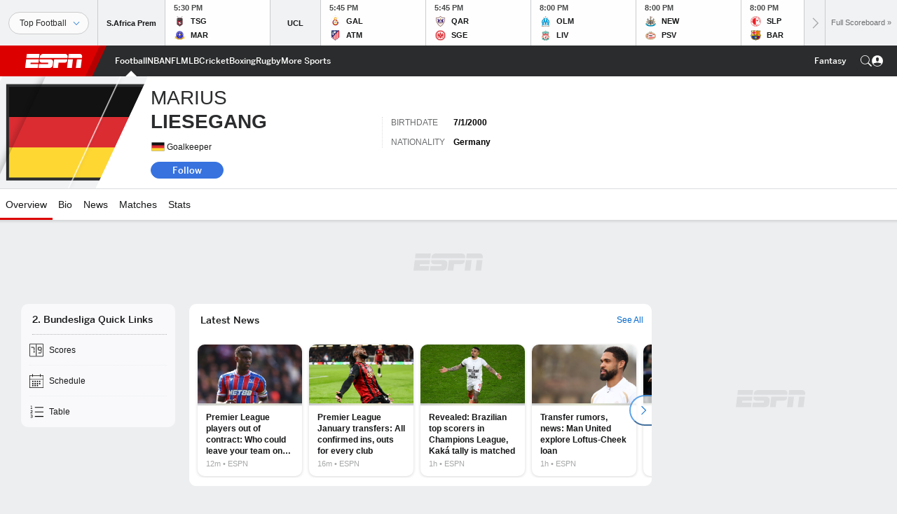

--- FILE ---
content_type: text/html; charset=utf-8
request_url: https://www.google.com/recaptcha/enterprise/anchor?ar=1&k=6LciB_gZAAAAAA_mwJ4G0XZ0BXWvLTt67V7YizXx&co=aHR0cHM6Ly9jZG4ucmVnaXN0ZXJkaXNuZXkuZ28uY29tOjQ0Mw..&hl=en&v=PoyoqOPhxBO7pBk68S4YbpHZ&size=invisible&anchor-ms=20000&execute-ms=30000&cb=kgkb67rk9d95
body_size: 48784
content:
<!DOCTYPE HTML><html dir="ltr" lang="en"><head><meta http-equiv="Content-Type" content="text/html; charset=UTF-8">
<meta http-equiv="X-UA-Compatible" content="IE=edge">
<title>reCAPTCHA</title>
<style type="text/css">
/* cyrillic-ext */
@font-face {
  font-family: 'Roboto';
  font-style: normal;
  font-weight: 400;
  font-stretch: 100%;
  src: url(//fonts.gstatic.com/s/roboto/v48/KFO7CnqEu92Fr1ME7kSn66aGLdTylUAMa3GUBHMdazTgWw.woff2) format('woff2');
  unicode-range: U+0460-052F, U+1C80-1C8A, U+20B4, U+2DE0-2DFF, U+A640-A69F, U+FE2E-FE2F;
}
/* cyrillic */
@font-face {
  font-family: 'Roboto';
  font-style: normal;
  font-weight: 400;
  font-stretch: 100%;
  src: url(//fonts.gstatic.com/s/roboto/v48/KFO7CnqEu92Fr1ME7kSn66aGLdTylUAMa3iUBHMdazTgWw.woff2) format('woff2');
  unicode-range: U+0301, U+0400-045F, U+0490-0491, U+04B0-04B1, U+2116;
}
/* greek-ext */
@font-face {
  font-family: 'Roboto';
  font-style: normal;
  font-weight: 400;
  font-stretch: 100%;
  src: url(//fonts.gstatic.com/s/roboto/v48/KFO7CnqEu92Fr1ME7kSn66aGLdTylUAMa3CUBHMdazTgWw.woff2) format('woff2');
  unicode-range: U+1F00-1FFF;
}
/* greek */
@font-face {
  font-family: 'Roboto';
  font-style: normal;
  font-weight: 400;
  font-stretch: 100%;
  src: url(//fonts.gstatic.com/s/roboto/v48/KFO7CnqEu92Fr1ME7kSn66aGLdTylUAMa3-UBHMdazTgWw.woff2) format('woff2');
  unicode-range: U+0370-0377, U+037A-037F, U+0384-038A, U+038C, U+038E-03A1, U+03A3-03FF;
}
/* math */
@font-face {
  font-family: 'Roboto';
  font-style: normal;
  font-weight: 400;
  font-stretch: 100%;
  src: url(//fonts.gstatic.com/s/roboto/v48/KFO7CnqEu92Fr1ME7kSn66aGLdTylUAMawCUBHMdazTgWw.woff2) format('woff2');
  unicode-range: U+0302-0303, U+0305, U+0307-0308, U+0310, U+0312, U+0315, U+031A, U+0326-0327, U+032C, U+032F-0330, U+0332-0333, U+0338, U+033A, U+0346, U+034D, U+0391-03A1, U+03A3-03A9, U+03B1-03C9, U+03D1, U+03D5-03D6, U+03F0-03F1, U+03F4-03F5, U+2016-2017, U+2034-2038, U+203C, U+2040, U+2043, U+2047, U+2050, U+2057, U+205F, U+2070-2071, U+2074-208E, U+2090-209C, U+20D0-20DC, U+20E1, U+20E5-20EF, U+2100-2112, U+2114-2115, U+2117-2121, U+2123-214F, U+2190, U+2192, U+2194-21AE, U+21B0-21E5, U+21F1-21F2, U+21F4-2211, U+2213-2214, U+2216-22FF, U+2308-230B, U+2310, U+2319, U+231C-2321, U+2336-237A, U+237C, U+2395, U+239B-23B7, U+23D0, U+23DC-23E1, U+2474-2475, U+25AF, U+25B3, U+25B7, U+25BD, U+25C1, U+25CA, U+25CC, U+25FB, U+266D-266F, U+27C0-27FF, U+2900-2AFF, U+2B0E-2B11, U+2B30-2B4C, U+2BFE, U+3030, U+FF5B, U+FF5D, U+1D400-1D7FF, U+1EE00-1EEFF;
}
/* symbols */
@font-face {
  font-family: 'Roboto';
  font-style: normal;
  font-weight: 400;
  font-stretch: 100%;
  src: url(//fonts.gstatic.com/s/roboto/v48/KFO7CnqEu92Fr1ME7kSn66aGLdTylUAMaxKUBHMdazTgWw.woff2) format('woff2');
  unicode-range: U+0001-000C, U+000E-001F, U+007F-009F, U+20DD-20E0, U+20E2-20E4, U+2150-218F, U+2190, U+2192, U+2194-2199, U+21AF, U+21E6-21F0, U+21F3, U+2218-2219, U+2299, U+22C4-22C6, U+2300-243F, U+2440-244A, U+2460-24FF, U+25A0-27BF, U+2800-28FF, U+2921-2922, U+2981, U+29BF, U+29EB, U+2B00-2BFF, U+4DC0-4DFF, U+FFF9-FFFB, U+10140-1018E, U+10190-1019C, U+101A0, U+101D0-101FD, U+102E0-102FB, U+10E60-10E7E, U+1D2C0-1D2D3, U+1D2E0-1D37F, U+1F000-1F0FF, U+1F100-1F1AD, U+1F1E6-1F1FF, U+1F30D-1F30F, U+1F315, U+1F31C, U+1F31E, U+1F320-1F32C, U+1F336, U+1F378, U+1F37D, U+1F382, U+1F393-1F39F, U+1F3A7-1F3A8, U+1F3AC-1F3AF, U+1F3C2, U+1F3C4-1F3C6, U+1F3CA-1F3CE, U+1F3D4-1F3E0, U+1F3ED, U+1F3F1-1F3F3, U+1F3F5-1F3F7, U+1F408, U+1F415, U+1F41F, U+1F426, U+1F43F, U+1F441-1F442, U+1F444, U+1F446-1F449, U+1F44C-1F44E, U+1F453, U+1F46A, U+1F47D, U+1F4A3, U+1F4B0, U+1F4B3, U+1F4B9, U+1F4BB, U+1F4BF, U+1F4C8-1F4CB, U+1F4D6, U+1F4DA, U+1F4DF, U+1F4E3-1F4E6, U+1F4EA-1F4ED, U+1F4F7, U+1F4F9-1F4FB, U+1F4FD-1F4FE, U+1F503, U+1F507-1F50B, U+1F50D, U+1F512-1F513, U+1F53E-1F54A, U+1F54F-1F5FA, U+1F610, U+1F650-1F67F, U+1F687, U+1F68D, U+1F691, U+1F694, U+1F698, U+1F6AD, U+1F6B2, U+1F6B9-1F6BA, U+1F6BC, U+1F6C6-1F6CF, U+1F6D3-1F6D7, U+1F6E0-1F6EA, U+1F6F0-1F6F3, U+1F6F7-1F6FC, U+1F700-1F7FF, U+1F800-1F80B, U+1F810-1F847, U+1F850-1F859, U+1F860-1F887, U+1F890-1F8AD, U+1F8B0-1F8BB, U+1F8C0-1F8C1, U+1F900-1F90B, U+1F93B, U+1F946, U+1F984, U+1F996, U+1F9E9, U+1FA00-1FA6F, U+1FA70-1FA7C, U+1FA80-1FA89, U+1FA8F-1FAC6, U+1FACE-1FADC, U+1FADF-1FAE9, U+1FAF0-1FAF8, U+1FB00-1FBFF;
}
/* vietnamese */
@font-face {
  font-family: 'Roboto';
  font-style: normal;
  font-weight: 400;
  font-stretch: 100%;
  src: url(//fonts.gstatic.com/s/roboto/v48/KFO7CnqEu92Fr1ME7kSn66aGLdTylUAMa3OUBHMdazTgWw.woff2) format('woff2');
  unicode-range: U+0102-0103, U+0110-0111, U+0128-0129, U+0168-0169, U+01A0-01A1, U+01AF-01B0, U+0300-0301, U+0303-0304, U+0308-0309, U+0323, U+0329, U+1EA0-1EF9, U+20AB;
}
/* latin-ext */
@font-face {
  font-family: 'Roboto';
  font-style: normal;
  font-weight: 400;
  font-stretch: 100%;
  src: url(//fonts.gstatic.com/s/roboto/v48/KFO7CnqEu92Fr1ME7kSn66aGLdTylUAMa3KUBHMdazTgWw.woff2) format('woff2');
  unicode-range: U+0100-02BA, U+02BD-02C5, U+02C7-02CC, U+02CE-02D7, U+02DD-02FF, U+0304, U+0308, U+0329, U+1D00-1DBF, U+1E00-1E9F, U+1EF2-1EFF, U+2020, U+20A0-20AB, U+20AD-20C0, U+2113, U+2C60-2C7F, U+A720-A7FF;
}
/* latin */
@font-face {
  font-family: 'Roboto';
  font-style: normal;
  font-weight: 400;
  font-stretch: 100%;
  src: url(//fonts.gstatic.com/s/roboto/v48/KFO7CnqEu92Fr1ME7kSn66aGLdTylUAMa3yUBHMdazQ.woff2) format('woff2');
  unicode-range: U+0000-00FF, U+0131, U+0152-0153, U+02BB-02BC, U+02C6, U+02DA, U+02DC, U+0304, U+0308, U+0329, U+2000-206F, U+20AC, U+2122, U+2191, U+2193, U+2212, U+2215, U+FEFF, U+FFFD;
}
/* cyrillic-ext */
@font-face {
  font-family: 'Roboto';
  font-style: normal;
  font-weight: 500;
  font-stretch: 100%;
  src: url(//fonts.gstatic.com/s/roboto/v48/KFO7CnqEu92Fr1ME7kSn66aGLdTylUAMa3GUBHMdazTgWw.woff2) format('woff2');
  unicode-range: U+0460-052F, U+1C80-1C8A, U+20B4, U+2DE0-2DFF, U+A640-A69F, U+FE2E-FE2F;
}
/* cyrillic */
@font-face {
  font-family: 'Roboto';
  font-style: normal;
  font-weight: 500;
  font-stretch: 100%;
  src: url(//fonts.gstatic.com/s/roboto/v48/KFO7CnqEu92Fr1ME7kSn66aGLdTylUAMa3iUBHMdazTgWw.woff2) format('woff2');
  unicode-range: U+0301, U+0400-045F, U+0490-0491, U+04B0-04B1, U+2116;
}
/* greek-ext */
@font-face {
  font-family: 'Roboto';
  font-style: normal;
  font-weight: 500;
  font-stretch: 100%;
  src: url(//fonts.gstatic.com/s/roboto/v48/KFO7CnqEu92Fr1ME7kSn66aGLdTylUAMa3CUBHMdazTgWw.woff2) format('woff2');
  unicode-range: U+1F00-1FFF;
}
/* greek */
@font-face {
  font-family: 'Roboto';
  font-style: normal;
  font-weight: 500;
  font-stretch: 100%;
  src: url(//fonts.gstatic.com/s/roboto/v48/KFO7CnqEu92Fr1ME7kSn66aGLdTylUAMa3-UBHMdazTgWw.woff2) format('woff2');
  unicode-range: U+0370-0377, U+037A-037F, U+0384-038A, U+038C, U+038E-03A1, U+03A3-03FF;
}
/* math */
@font-face {
  font-family: 'Roboto';
  font-style: normal;
  font-weight: 500;
  font-stretch: 100%;
  src: url(//fonts.gstatic.com/s/roboto/v48/KFO7CnqEu92Fr1ME7kSn66aGLdTylUAMawCUBHMdazTgWw.woff2) format('woff2');
  unicode-range: U+0302-0303, U+0305, U+0307-0308, U+0310, U+0312, U+0315, U+031A, U+0326-0327, U+032C, U+032F-0330, U+0332-0333, U+0338, U+033A, U+0346, U+034D, U+0391-03A1, U+03A3-03A9, U+03B1-03C9, U+03D1, U+03D5-03D6, U+03F0-03F1, U+03F4-03F5, U+2016-2017, U+2034-2038, U+203C, U+2040, U+2043, U+2047, U+2050, U+2057, U+205F, U+2070-2071, U+2074-208E, U+2090-209C, U+20D0-20DC, U+20E1, U+20E5-20EF, U+2100-2112, U+2114-2115, U+2117-2121, U+2123-214F, U+2190, U+2192, U+2194-21AE, U+21B0-21E5, U+21F1-21F2, U+21F4-2211, U+2213-2214, U+2216-22FF, U+2308-230B, U+2310, U+2319, U+231C-2321, U+2336-237A, U+237C, U+2395, U+239B-23B7, U+23D0, U+23DC-23E1, U+2474-2475, U+25AF, U+25B3, U+25B7, U+25BD, U+25C1, U+25CA, U+25CC, U+25FB, U+266D-266F, U+27C0-27FF, U+2900-2AFF, U+2B0E-2B11, U+2B30-2B4C, U+2BFE, U+3030, U+FF5B, U+FF5D, U+1D400-1D7FF, U+1EE00-1EEFF;
}
/* symbols */
@font-face {
  font-family: 'Roboto';
  font-style: normal;
  font-weight: 500;
  font-stretch: 100%;
  src: url(//fonts.gstatic.com/s/roboto/v48/KFO7CnqEu92Fr1ME7kSn66aGLdTylUAMaxKUBHMdazTgWw.woff2) format('woff2');
  unicode-range: U+0001-000C, U+000E-001F, U+007F-009F, U+20DD-20E0, U+20E2-20E4, U+2150-218F, U+2190, U+2192, U+2194-2199, U+21AF, U+21E6-21F0, U+21F3, U+2218-2219, U+2299, U+22C4-22C6, U+2300-243F, U+2440-244A, U+2460-24FF, U+25A0-27BF, U+2800-28FF, U+2921-2922, U+2981, U+29BF, U+29EB, U+2B00-2BFF, U+4DC0-4DFF, U+FFF9-FFFB, U+10140-1018E, U+10190-1019C, U+101A0, U+101D0-101FD, U+102E0-102FB, U+10E60-10E7E, U+1D2C0-1D2D3, U+1D2E0-1D37F, U+1F000-1F0FF, U+1F100-1F1AD, U+1F1E6-1F1FF, U+1F30D-1F30F, U+1F315, U+1F31C, U+1F31E, U+1F320-1F32C, U+1F336, U+1F378, U+1F37D, U+1F382, U+1F393-1F39F, U+1F3A7-1F3A8, U+1F3AC-1F3AF, U+1F3C2, U+1F3C4-1F3C6, U+1F3CA-1F3CE, U+1F3D4-1F3E0, U+1F3ED, U+1F3F1-1F3F3, U+1F3F5-1F3F7, U+1F408, U+1F415, U+1F41F, U+1F426, U+1F43F, U+1F441-1F442, U+1F444, U+1F446-1F449, U+1F44C-1F44E, U+1F453, U+1F46A, U+1F47D, U+1F4A3, U+1F4B0, U+1F4B3, U+1F4B9, U+1F4BB, U+1F4BF, U+1F4C8-1F4CB, U+1F4D6, U+1F4DA, U+1F4DF, U+1F4E3-1F4E6, U+1F4EA-1F4ED, U+1F4F7, U+1F4F9-1F4FB, U+1F4FD-1F4FE, U+1F503, U+1F507-1F50B, U+1F50D, U+1F512-1F513, U+1F53E-1F54A, U+1F54F-1F5FA, U+1F610, U+1F650-1F67F, U+1F687, U+1F68D, U+1F691, U+1F694, U+1F698, U+1F6AD, U+1F6B2, U+1F6B9-1F6BA, U+1F6BC, U+1F6C6-1F6CF, U+1F6D3-1F6D7, U+1F6E0-1F6EA, U+1F6F0-1F6F3, U+1F6F7-1F6FC, U+1F700-1F7FF, U+1F800-1F80B, U+1F810-1F847, U+1F850-1F859, U+1F860-1F887, U+1F890-1F8AD, U+1F8B0-1F8BB, U+1F8C0-1F8C1, U+1F900-1F90B, U+1F93B, U+1F946, U+1F984, U+1F996, U+1F9E9, U+1FA00-1FA6F, U+1FA70-1FA7C, U+1FA80-1FA89, U+1FA8F-1FAC6, U+1FACE-1FADC, U+1FADF-1FAE9, U+1FAF0-1FAF8, U+1FB00-1FBFF;
}
/* vietnamese */
@font-face {
  font-family: 'Roboto';
  font-style: normal;
  font-weight: 500;
  font-stretch: 100%;
  src: url(//fonts.gstatic.com/s/roboto/v48/KFO7CnqEu92Fr1ME7kSn66aGLdTylUAMa3OUBHMdazTgWw.woff2) format('woff2');
  unicode-range: U+0102-0103, U+0110-0111, U+0128-0129, U+0168-0169, U+01A0-01A1, U+01AF-01B0, U+0300-0301, U+0303-0304, U+0308-0309, U+0323, U+0329, U+1EA0-1EF9, U+20AB;
}
/* latin-ext */
@font-face {
  font-family: 'Roboto';
  font-style: normal;
  font-weight: 500;
  font-stretch: 100%;
  src: url(//fonts.gstatic.com/s/roboto/v48/KFO7CnqEu92Fr1ME7kSn66aGLdTylUAMa3KUBHMdazTgWw.woff2) format('woff2');
  unicode-range: U+0100-02BA, U+02BD-02C5, U+02C7-02CC, U+02CE-02D7, U+02DD-02FF, U+0304, U+0308, U+0329, U+1D00-1DBF, U+1E00-1E9F, U+1EF2-1EFF, U+2020, U+20A0-20AB, U+20AD-20C0, U+2113, U+2C60-2C7F, U+A720-A7FF;
}
/* latin */
@font-face {
  font-family: 'Roboto';
  font-style: normal;
  font-weight: 500;
  font-stretch: 100%;
  src: url(//fonts.gstatic.com/s/roboto/v48/KFO7CnqEu92Fr1ME7kSn66aGLdTylUAMa3yUBHMdazQ.woff2) format('woff2');
  unicode-range: U+0000-00FF, U+0131, U+0152-0153, U+02BB-02BC, U+02C6, U+02DA, U+02DC, U+0304, U+0308, U+0329, U+2000-206F, U+20AC, U+2122, U+2191, U+2193, U+2212, U+2215, U+FEFF, U+FFFD;
}
/* cyrillic-ext */
@font-face {
  font-family: 'Roboto';
  font-style: normal;
  font-weight: 900;
  font-stretch: 100%;
  src: url(//fonts.gstatic.com/s/roboto/v48/KFO7CnqEu92Fr1ME7kSn66aGLdTylUAMa3GUBHMdazTgWw.woff2) format('woff2');
  unicode-range: U+0460-052F, U+1C80-1C8A, U+20B4, U+2DE0-2DFF, U+A640-A69F, U+FE2E-FE2F;
}
/* cyrillic */
@font-face {
  font-family: 'Roboto';
  font-style: normal;
  font-weight: 900;
  font-stretch: 100%;
  src: url(//fonts.gstatic.com/s/roboto/v48/KFO7CnqEu92Fr1ME7kSn66aGLdTylUAMa3iUBHMdazTgWw.woff2) format('woff2');
  unicode-range: U+0301, U+0400-045F, U+0490-0491, U+04B0-04B1, U+2116;
}
/* greek-ext */
@font-face {
  font-family: 'Roboto';
  font-style: normal;
  font-weight: 900;
  font-stretch: 100%;
  src: url(//fonts.gstatic.com/s/roboto/v48/KFO7CnqEu92Fr1ME7kSn66aGLdTylUAMa3CUBHMdazTgWw.woff2) format('woff2');
  unicode-range: U+1F00-1FFF;
}
/* greek */
@font-face {
  font-family: 'Roboto';
  font-style: normal;
  font-weight: 900;
  font-stretch: 100%;
  src: url(//fonts.gstatic.com/s/roboto/v48/KFO7CnqEu92Fr1ME7kSn66aGLdTylUAMa3-UBHMdazTgWw.woff2) format('woff2');
  unicode-range: U+0370-0377, U+037A-037F, U+0384-038A, U+038C, U+038E-03A1, U+03A3-03FF;
}
/* math */
@font-face {
  font-family: 'Roboto';
  font-style: normal;
  font-weight: 900;
  font-stretch: 100%;
  src: url(//fonts.gstatic.com/s/roboto/v48/KFO7CnqEu92Fr1ME7kSn66aGLdTylUAMawCUBHMdazTgWw.woff2) format('woff2');
  unicode-range: U+0302-0303, U+0305, U+0307-0308, U+0310, U+0312, U+0315, U+031A, U+0326-0327, U+032C, U+032F-0330, U+0332-0333, U+0338, U+033A, U+0346, U+034D, U+0391-03A1, U+03A3-03A9, U+03B1-03C9, U+03D1, U+03D5-03D6, U+03F0-03F1, U+03F4-03F5, U+2016-2017, U+2034-2038, U+203C, U+2040, U+2043, U+2047, U+2050, U+2057, U+205F, U+2070-2071, U+2074-208E, U+2090-209C, U+20D0-20DC, U+20E1, U+20E5-20EF, U+2100-2112, U+2114-2115, U+2117-2121, U+2123-214F, U+2190, U+2192, U+2194-21AE, U+21B0-21E5, U+21F1-21F2, U+21F4-2211, U+2213-2214, U+2216-22FF, U+2308-230B, U+2310, U+2319, U+231C-2321, U+2336-237A, U+237C, U+2395, U+239B-23B7, U+23D0, U+23DC-23E1, U+2474-2475, U+25AF, U+25B3, U+25B7, U+25BD, U+25C1, U+25CA, U+25CC, U+25FB, U+266D-266F, U+27C0-27FF, U+2900-2AFF, U+2B0E-2B11, U+2B30-2B4C, U+2BFE, U+3030, U+FF5B, U+FF5D, U+1D400-1D7FF, U+1EE00-1EEFF;
}
/* symbols */
@font-face {
  font-family: 'Roboto';
  font-style: normal;
  font-weight: 900;
  font-stretch: 100%;
  src: url(//fonts.gstatic.com/s/roboto/v48/KFO7CnqEu92Fr1ME7kSn66aGLdTylUAMaxKUBHMdazTgWw.woff2) format('woff2');
  unicode-range: U+0001-000C, U+000E-001F, U+007F-009F, U+20DD-20E0, U+20E2-20E4, U+2150-218F, U+2190, U+2192, U+2194-2199, U+21AF, U+21E6-21F0, U+21F3, U+2218-2219, U+2299, U+22C4-22C6, U+2300-243F, U+2440-244A, U+2460-24FF, U+25A0-27BF, U+2800-28FF, U+2921-2922, U+2981, U+29BF, U+29EB, U+2B00-2BFF, U+4DC0-4DFF, U+FFF9-FFFB, U+10140-1018E, U+10190-1019C, U+101A0, U+101D0-101FD, U+102E0-102FB, U+10E60-10E7E, U+1D2C0-1D2D3, U+1D2E0-1D37F, U+1F000-1F0FF, U+1F100-1F1AD, U+1F1E6-1F1FF, U+1F30D-1F30F, U+1F315, U+1F31C, U+1F31E, U+1F320-1F32C, U+1F336, U+1F378, U+1F37D, U+1F382, U+1F393-1F39F, U+1F3A7-1F3A8, U+1F3AC-1F3AF, U+1F3C2, U+1F3C4-1F3C6, U+1F3CA-1F3CE, U+1F3D4-1F3E0, U+1F3ED, U+1F3F1-1F3F3, U+1F3F5-1F3F7, U+1F408, U+1F415, U+1F41F, U+1F426, U+1F43F, U+1F441-1F442, U+1F444, U+1F446-1F449, U+1F44C-1F44E, U+1F453, U+1F46A, U+1F47D, U+1F4A3, U+1F4B0, U+1F4B3, U+1F4B9, U+1F4BB, U+1F4BF, U+1F4C8-1F4CB, U+1F4D6, U+1F4DA, U+1F4DF, U+1F4E3-1F4E6, U+1F4EA-1F4ED, U+1F4F7, U+1F4F9-1F4FB, U+1F4FD-1F4FE, U+1F503, U+1F507-1F50B, U+1F50D, U+1F512-1F513, U+1F53E-1F54A, U+1F54F-1F5FA, U+1F610, U+1F650-1F67F, U+1F687, U+1F68D, U+1F691, U+1F694, U+1F698, U+1F6AD, U+1F6B2, U+1F6B9-1F6BA, U+1F6BC, U+1F6C6-1F6CF, U+1F6D3-1F6D7, U+1F6E0-1F6EA, U+1F6F0-1F6F3, U+1F6F7-1F6FC, U+1F700-1F7FF, U+1F800-1F80B, U+1F810-1F847, U+1F850-1F859, U+1F860-1F887, U+1F890-1F8AD, U+1F8B0-1F8BB, U+1F8C0-1F8C1, U+1F900-1F90B, U+1F93B, U+1F946, U+1F984, U+1F996, U+1F9E9, U+1FA00-1FA6F, U+1FA70-1FA7C, U+1FA80-1FA89, U+1FA8F-1FAC6, U+1FACE-1FADC, U+1FADF-1FAE9, U+1FAF0-1FAF8, U+1FB00-1FBFF;
}
/* vietnamese */
@font-face {
  font-family: 'Roboto';
  font-style: normal;
  font-weight: 900;
  font-stretch: 100%;
  src: url(//fonts.gstatic.com/s/roboto/v48/KFO7CnqEu92Fr1ME7kSn66aGLdTylUAMa3OUBHMdazTgWw.woff2) format('woff2');
  unicode-range: U+0102-0103, U+0110-0111, U+0128-0129, U+0168-0169, U+01A0-01A1, U+01AF-01B0, U+0300-0301, U+0303-0304, U+0308-0309, U+0323, U+0329, U+1EA0-1EF9, U+20AB;
}
/* latin-ext */
@font-face {
  font-family: 'Roboto';
  font-style: normal;
  font-weight: 900;
  font-stretch: 100%;
  src: url(//fonts.gstatic.com/s/roboto/v48/KFO7CnqEu92Fr1ME7kSn66aGLdTylUAMa3KUBHMdazTgWw.woff2) format('woff2');
  unicode-range: U+0100-02BA, U+02BD-02C5, U+02C7-02CC, U+02CE-02D7, U+02DD-02FF, U+0304, U+0308, U+0329, U+1D00-1DBF, U+1E00-1E9F, U+1EF2-1EFF, U+2020, U+20A0-20AB, U+20AD-20C0, U+2113, U+2C60-2C7F, U+A720-A7FF;
}
/* latin */
@font-face {
  font-family: 'Roboto';
  font-style: normal;
  font-weight: 900;
  font-stretch: 100%;
  src: url(//fonts.gstatic.com/s/roboto/v48/KFO7CnqEu92Fr1ME7kSn66aGLdTylUAMa3yUBHMdazQ.woff2) format('woff2');
  unicode-range: U+0000-00FF, U+0131, U+0152-0153, U+02BB-02BC, U+02C6, U+02DA, U+02DC, U+0304, U+0308, U+0329, U+2000-206F, U+20AC, U+2122, U+2191, U+2193, U+2212, U+2215, U+FEFF, U+FFFD;
}

</style>
<link rel="stylesheet" type="text/css" href="https://www.gstatic.com/recaptcha/releases/PoyoqOPhxBO7pBk68S4YbpHZ/styles__ltr.css">
<script nonce="EkBdoB4zPaxKLFNXCuFKEw" type="text/javascript">window['__recaptcha_api'] = 'https://www.google.com/recaptcha/enterprise/';</script>
<script type="text/javascript" src="https://www.gstatic.com/recaptcha/releases/PoyoqOPhxBO7pBk68S4YbpHZ/recaptcha__en.js" nonce="EkBdoB4zPaxKLFNXCuFKEw">
      
    </script></head>
<body><div id="rc-anchor-alert" class="rc-anchor-alert"></div>
<input type="hidden" id="recaptcha-token" value="[base64]">
<script type="text/javascript" nonce="EkBdoB4zPaxKLFNXCuFKEw">
      recaptcha.anchor.Main.init("[\x22ainput\x22,[\x22bgdata\x22,\x22\x22,\[base64]/[base64]/[base64]/[base64]/[base64]/UltsKytdPUU6KEU8MjA0OD9SW2wrK109RT4+NnwxOTI6KChFJjY0NTEyKT09NTUyOTYmJk0rMTxjLmxlbmd0aCYmKGMuY2hhckNvZGVBdChNKzEpJjY0NTEyKT09NTYzMjA/[base64]/[base64]/[base64]/[base64]/[base64]/[base64]/[base64]\x22,\[base64]\\u003d\\u003d\x22,\x22wq/DgXLDnVbDoD/DmcKyLHPDpTXCjzTDuyBLwq14wrNowqDDmAYjwrjCsXR7w6vDtSzCjVfClCrDqsKCw4wTw4zDssKHLijCvnrDlTNaAnTDtsOBwrjCh8OuB8KNw7oDwobDiQY5w4HCtEhnfMKGw4/ClsK6FMKRwrYuwozDq8ObWMKVwoLCiC/Cl8OxFWZOLyFtw47CpwvCksK+woBcw53ChMKbwr3Cp8K4w6sROi4dwoIWwrJKPBoEZMKGM1jCri1JWsO/[base64]/DtMOsw5/Dkg/[base64]/CkMOXZmFEXiTDiXklO8OTG3PCvCAHwrjDpcObVMK2w5jDlXXCtMKJwoNSwqJbS8KSw7TDoMO/w7Bcw6PDvcKBwq3DuRnCpDbCkW/Cn8KZw6nDhwfCh8O/wr/DjsKaKW4Gw6Rbw75fYcO8UxLDhcKRUDXDpsOPKXDClz3DtsKvCMODdkQHwq3CtFo6w5YqwqEQwoHCtjLDlMK/FMK/w4kxWiIfI8OfW8KlKGrCtHB5w5cEbEVXw6zCucK4SkDCrlLCg8KAD23DgMOtZjJWA8KSw7LCgiRTw7rDkMKbw47Cuns1W8OkcQ0TeikZw7InfUZTecKWw59GGUx+XGnDi8K9w7/Co8Kcw7t0WCw+woDCtDTChhXDtMO/wrw3GsORAXpuw5NAMMK8woY+FsOYw5M+wr3DhGjCgsOWLsO2T8KXOMKMYcKTS8OWwqw+OQzDk3rDkTwSwpZawpwnLXM6DMKLHMOlCcOAfMOidsOGwqPCj0/Ct8KrwqMMXMOENMKLwpAYAMKLSsO5wonDqRMswrUAQQrDjcKQacO1OMO9wqBiw4XCt8O1Dwhed8KTB8ObdsKwPBB0C8Kxw7bCjzfDisO8wrt2K8KhNWQkdMOGwqrCtsO2QsODw5sBB8O2w4wccGnDsVLDmsOAwqhxTMKjw6krHzBfwroxAMOkBcOmw5A7fcK4DyQRwp/CqMKGwqR6w7TDu8KqCGvCl3DCuVMpO8KGw5gXwrXCv1wUVmoMbT0Jwqs9C3x6IMO5E3k3IlTCosKIBcOXwrbDg8Oaw6fDviBzGcKgwqbDkStUM8Osw5V3FnfCgQBhaFocw4/DusOewqXDvRPDkgNNHsKoaEhFwozDiGJJwofDljvCnldAwp7Ckh0RUBjCpUtmwo/DoUjCtMO/wqUMXsKwwr4aGxnDjBTDmGtlAMKJw5Mec8OQIBkLCzJVJC7CoFReEsO8G8Ocwq4OCXpOw6gAwqfCpVVxJMOoVcKOUj/Dtx9KdsOPw77Ch8O/[base64]/DssOFL8Klwqkfw5gcw6fCuMKsZiVVDhDDlUorwpPDkAMww6DDm8OfEcKNKwbDr8OtZl/DqWcofGLDqcKbw7AoR8OIwp8bw4VVwq5Vw6TDg8KIdsO2w6EYw6wIbMOwPsKow6DDuMKPLEtLwpLCpnshbGMlUcKsRDt1w7/DjHDCnAlLUcKMJsKRZCPDk2nDssOfw4HCrMOBw6NkAH7CkxVWwoFgcT8XWsKDRkEzEXHCn25vV2AFVlhQBRUuK0rDswwqBsK0w44OwrfCv8K1UsKhw58Zw5chLHzDlMKCwrxkEB/DoQ1qwprDn8KOLsOPw45XMsKMw5PDnMOdw6fDkxDCnsKEw5p9QRHDjsK7R8KeCcKMYBENFCxLJRrChcKbw43CjA/[base64]/PSXDtygLw7fDlxrCs8OzB1h+w7rCl8ONw5kNw4pdC3JYUhddP8K5w5lsw480w6XDuwJKw6Arw6RPwr4/wrXDm8KHXMOJM2JmLcKNwqB9G8Oow4jDvcKtw7VSDsOAw59PAndwasONW2zCk8K1woNLw5R2w43Di8ORLMK4KkXDrcOrwp4yFMOJfRx3M8K/Z1AsEkdldsKxVX7CtTjCvC1DIE/Cq0UQwrxVwp8Fw6zCncKTwpnCv8KUaMKyIE/DnnXDijEBC8K6fsKJYy5Jw6zDi2h2S8KXw49NwrwmwoNpwoYWw6XDqcOKaMKJfcOtdGAzw7Rlw6Edw77DiFIDIXLCsHVjIEJtw5RIEC8CwqZ+eQPDkMKfOV0nU2Zuw6PDnz4ZZsKGw4U2w53CrMO+NFVMw5/[base64]/[base64]/DssKSw4XCuC9Lw4/[base64]/[base64]/CiAPDoT0+a8OiwrU9woggw4NadcKdWMOowrLDucOxXiLCnF/DlMK6w7vCpmXCnMKCwqlzwpB1wq4Uwq5XWMO/Xk/[base64]/Cu8KhCcOzw6PDicOBw7LCkE7CpCYUwqHCk8OawpUOw68qw5rDqsKhw7YUT8KgdsOUbMK7w5XDi1YoZlotw4fCpgkuwqzDo8Oiw4I/F8O7w6gOw7zCjsK6w4VUwo5zJQprDsKPwq1jwqZhSAzDm8OaBQEFwqgmNVvChMOiw41LY8KHwp7DlWgcwrJvw6nCkXvDsXl7w4XDhB0SJUZzXGlvRMKWwp8CwpltB8O0wq4kwppheB/[base64]/[base64]/Dk8KTwr7CuMK3wqJOXmNZwoh6XV/CocO5wrDCtcKNwqIew5kFMlEOKjZra3B8w6xqwp3Cq8KywobCpAjDv8Osw6zDmHVow4Niw5NSw5nDvQzDusKhw4fCksOuw5rCvyMnY8K+T8Ofw7VJeMK0w6TDn8KQZcOxe8OAwr/[base64]/DtDPClgzCocK0e8KCw5U4wrPDk0HDk8KPw6lzwo/DuMO3D3lqK8OEP8OcwoYDwrc0w4MFKm3DrybDjsOqcCLCvcOySVNPw51LTcKrw7IDwo9hdmQgw4PDhTrDvD3Dm8O5DcOEJUTDhDREeMKqw6DDsMOPwrzCgylGEgTDq0jCuMO+w53DrC/CqyHCrMKGXyTDjGLDl1LDsRPDlWbDjMKrwrY+RsKEfFXCnl1zJQfCucOfw4c6wqpwP8OQwoElwr7Ch8OhwpEpwrrDi8KTwrHCl0fDgFEKwoXDkAvCnSAEbXxIcFYnwp1kZ8OEw6Quw4d2wp/DqTnDlHFQBB9hw5LCrMKLIBwtwrXDuMKjwp/CiMOMJRXDscKEYHXCjAzDoHPDssO7w5XCsCpawr4bfC1RBcK7HXPDgXQeXy7DoMKfwo7DnMKSZzrDjsO7wpE0Y8K1w7rDtcKgw4XDsMKsUsOewqhXw4s9wrTCmsKkwpzDp8KXw6nDucK0wpTCuWt6FgLCo8O9asKKFGlHwoJmwr/CsMKbw6TDsDzCkMK/wo7DmgluG04nBHnCk2rDisO4w61jwrIfIcKOwofChMKFwpgUw7VDw4g/wq14w79HMsOlIMKLD8OJT8KywoUxKsOke8O5wozDiSTDg8OvIXDDscOgw7hnwp94WElJcCLDuWAJwq3Cq8OWd3c/wozCuAfDviJXWMKPWl1bTTw4G8KRelVGNcOeCMO3QkzDp8OxWmLDsMKfwopJd2HCvsKmwpDDsXHDsUXDlF5Sw5/CgMK2LMOeY8K9IkXCrsKNPcKUwoXCswTClwBFwr/Cq8OIw6fCmGHDpVvDn8OSO8K5GkBsMcKJw5fDscK7woARw6jDl8OlZMOlw7p3w5JHWXzDg8Krw5ovSDZswpx+OBbCqTjCkgTCmg55w7sLS8KgwqPDskp5wqBtLF/DrifCqsO7HUF2w4cMU8KnwoA0QsKEw4U4F0/CkXvDu1pTwqfDtMKqw4ccw4JvCwvDqcKZw73DhQ4QwqjCrDnDg8OMFnp6w79oLMKKw4EpEMOracKwBcO8wo3Ct8O/[base64]/BUAiwoNoVWYxJDDCtHojw4nDpilQwrp+FDtUNsOBHcKTwoECB8K+IAcgwp0HRMOHw6xyYMOEw4dvw753HSTDpcK9w6V3IMOnw5ZxTcKKdjPCkRbCrCnCiVnDnAvClHhHSMOEW8Oew6E/Fxc4DcKawrXCljgueMK0w6ltJcKVacOYwo01wrB7wqFcw4bDrG/CmMOzfsK/SMOFAi3DnsO1wqN1IEDDgnxKw51Iw5DDmlwdw7AXS09mS2jCkzI7GsKXbsKUw65wUMObwq/Dg8Kbwog2FTDCisKqwojDu8K5UcKHFS5tbV1/wpFaw7Ivw5whwoLClgLDv8K0w7ctw6VKPcOZaBjCjgQJwqzCgcO9wpPCl3DCk0c+VcK2fMKxCMOIQcKkLE3CrSIFMhUxfEbDlDN6w5fClMOMYcKUw7oSRsO3LMKrL8KHSVpKeyZnGX/Dt1sVwqMqw4fDmGBcScKBw6/Cp8O3I8K+w751JXZUFcK+wrHDh0nDoj/Dl8ONbxASw7kPwrI0fMKILBjCsMO8w4jCrDrCv2taw4fDqUnDlHrDhjBnworDnMOhwootw7EtR8KGJWTCu8OfHcOuwpTDmhoaw5rDqMKYDzI+WMOEEl04V8Ota23DmcK5w7/DvlYTLjIlwpnDncOLw5VGwovDrGzDsBBZw7rChCNuwqpVVysKNBvCksKww5fDscKJw702P3XCjTpcwrFDDcKHT8KqwpTCnCwzcSbCt37DsFE5w7Q2w7/DlHl/bktMMMKGw7Zew4lewoIyw7/DsRzCvwzCoMKywpnDryoNQ8K/[base64]/DhMKKScKWMMOzw6MzacOzJ8KsUkbDpCgFLMONwpbCix0Vw4nCosOldsK2ScKNHm1Fw65xw6FowpcFODQ8c1LCsQTCqsOpKgdBw43ClcOIw77DhwgPw7hqwrrDgBXCjB4Kw5/[base64]/[base64]/DrMKcw50tw7kfSMOIwo/ChsKFwpvDgXDCh8OeLgZNEmjDtsK8w6ERWCJLwqzDhE4rT8Kiw7VNZcK6SBTCnW7CpTvDlEMuVCnDocOMwq1/P8OXOgvCi8KSO0hWwp7DmMKHw7HDg2XCmkVSw4QNasK9J8OUFzgMworCogPDn8OTO2LDt15CwqXDo8O/wq8JOcOSRljCkMKRem7Cq29scsOIHcK3wqvDscKmZsKEEMOLMHtxwqfCucK7wp7DkcKuKj/DvMOSw6R0K8K3w6HDq8Kww7hbFC3CosKeCwIRDRbDgMOjw5DCiMK+blYzUcO1OcKWwpZewphHdXHDhsOFwoAiwqzCvlzDsl7Dk8KObcKwZD4kAMOQw5xCwrPDhBXDhsOqYcOFVijDjMK+XMKUw5MecBs0L3hDaMOKeXzCvMOvScObw6XCsMOAS8OBw5w/wrvDncKfw6k6wosJIcO6dw5Zw5cfW8OTw7EUwpkowrfDnMKgw43CkxfDhMKtS8KEb3RRe15dGsOOS8OBw5FGw4TDm8Kow6PCosKOwo/[base64]/DmQrCjcOIw4pSZwXDg0DCuwx+wqoCUMOQQcOSwp1JSWoxccOCwqVcL8KzeT/DjzvCoDU+EnUUO8K0w6NQasK2wqdrwpF2w6fCim5swqZzSRvDk8OBLsONJCLDpA1vPEzCqHXCpMOBecOvHQAORVnDs8OIwqfDjwPDgGc6wpXCpQfCtMKrw6bCscO2UsOEw5jDhMKPYC8uFMKdw53Dv0Ncw5PDhHvDr8KZCEDDtBdvYWIQw6/Dr0/CgsKXwpHDiHxfwocmw4ldwq0gbmPClRbDn8K+w6rDmcKMGcKPbGhsYB3DiMK9OQ/CsV0Uwq3Cllx0w5APNVJIZAtjw6PCgcKOKxoGwpTCgmZfw7EAwpDCrcOweyzDssK7wp3CiXfDmBhZw7rDiMKdDsKbwr/CuMO8w6t2wpl9EsOBNMKgPMOywoTChsKNw4LDvEzCgmvCqcKofsK6w5jDtcOYasOFw78WGw3DhBPDlGd/wo/ClClkwrzCs8OBc8O6WcONJR/DqGvCiMOrF8OVwopTw5PCqcKTwo7DrBQtOsOXIkXCnDDCiwPDmTHDvCoUwqIdHsKRw5XDhsKwwpdpR0zCpFdJaF7Dm8OwJcODIjtdw44JXsOlRcOSwpXCj8OxPg3Di8KDwpLDsC5qwpLCocODGsO/[base64]/MMOewqfCkMKNwoBYwrbDkRvDtHscKyk3UmnDt8K5w6hhfEM/w5rDkMKawqjChkTCgcOafHY/wqzCmHtyOMOtwqzCpsO2X8OLWsOmw4LDmwxvGVvClkXDh8OJw6LDjkjCkcOPOQ3CnMKYw4knWG/CiEzDpxjDoh7CoDAPw4rDrHh9RCMeb8KPeUIvQibClsOQRkcUXcO/NcK4w7kow4USc8K/QywRw63CssOyAT7DmMOONsKvw6JOw6Bsfz5SwovCtQ7CoyZpw7QCw5k8NMOqwrRKcxnCjcKZeFlow5jDsMKDw5TDjsOrworDiVTDhwvDpF/DvE/DvcK0XnbCp3QuWMKMw55vw6/ChEXDlMO9AV/[base64]/wojDiCFyGl3CkMKXwr1hcMKHwpYIwoAvYMOGMwwpEsOQw6xNb355wq8ccMO1wqcEwq15EcOUUxHDscOpw6cGw5HCvsOSFcO2wohLR8KQZXLDlVvCqWnCq1lbw4woQCtsIQPDuhE0KMOXwoBdw4DDv8O/[base64]/CqSNFGEwTwqBjSmHDhlNsw5fCpsKZwrMKwq3DrcOXwrfClsKeGWDCknDCvQ/DgcO6w6FDaMK6dcKkwrFhABPChWHCrHw1wrUFGjjDhsKrw4XDtAg+NSQHwohzwqNewqVoIBPDkl7Dun9HwoJ0w4EPw416w7DDiFvDmMKKwpPDp8K2UBwAw4nDljTDscOSw6DCix/DvGl3dztrw4vDq0zCrCZVccKvZcKrwrYsCsKbw6DCiMKfBsOXIHh2GAAidsOZTcK1wqdoaETCssOrwrsJCSQmw7YvUy7DkGPDkVEaw4rDgsKHMgDCoxsCZMOFBsOXw5jDtAsAw4BOw4jCtBhnK8Otwo/CncKKworDrsKgw65GA8K0w5QbwoHClEdaWlIFAcKCwojDj8KSwonCg8OTGy4YW3ljC8OZwr8aw6psworDlcO5w7/Cm2RYw51TwpjDpsOYw6nCgsKHAjUHwooyNxc+wpfDl0l5woF0wqzDh8KVwpBOM2kaQ8OMw4hxwrM4SRtVWcOGw5IJfhMQZA/[base64]/DoHTCvzDDi8OCUcKLw5LDl1gSeV7DhGdAAMOMYMKVdFopXErDnU4RTG7CgzUCw4ZowoHCi8Ksb8OVwrDCpcOZw5DCln5racKCHHbCiCE9w53Cp8K/XH0tSsKswpQawr8DJCHCkcKzfMKvYxvCpBLDpsOHwoRQFS80DlBsw51HwqRdwrfDuMKow4PCvyDCtz9zS8K9w4UmdzXCvMOrwqoWKyVDwo8/asKFWhPCrkAYw4fDtwHCkTQmUkMmNBrDkiIDwpDDlsOpBTdcHcKCw6BkQMK7w43CiEVmDzQbDcO9dMK0w4rDiMOVwpFXw6zCnDvDv8KZwrMJw5U0w4I7WHLDl18ww6HCnj/[base64]/Yxt4w4ZlDMOIwpdIw5J4woHDsB/Cm0DCgsKRwrzCncKCwpXCinzCi8KWw7DCgsOmZ8OlUmcMOxNIOl7DqX4Mw43CmlHDvMOhQQkzVsKMbQnDuBHCkGfDsMKGKcKGfzvDmsKwZjrCtsOeKsOXTkbCqXjDiQ/DqjtKWcKVwpJgw4HCtsK2w6nCgnjDr2JEE0Z9LWp8f8KmGwJRw7zDuMKJIxIfLMOaBwx/wrXDi8OswrU2w4rDjVrDlBLCmMKvNmfDiXINTmwXCVYzw4Emw7nCgkXDvsOMwp/CpFMPwpvDpGMXw7XCtAkyIEbClFbDvMKFw5Etw5vClsOFw6TDrsKJw49YQTY1O8KXf1gOw5LCusOmPsOPAsO8LMKqw4vCiys4L8OCTMO1wo9cw4DCgDvDsVTCp8Kmw6fCvDBuYMK7TF18K1/[base64]/YjrClMKnw6rDr8OPVXPCh3zDgSbDlBDCoMOvS8KINcKuwrsTGsOfw4UhaMOuwo1qMcK0w7x+ZylIUFfDq8OaHw3Dlz/DsUzChQjDhBJHEcKmXDwNw7/Dr8KWw49Dwp8PCcOwf27DmwbCpMO3w4ZtAQDDi8OAwplid8KAwqnCtcKIVMOqw5bChBQIw4nDgHlSf8OywofChMKJJ8KrN8KOw4MAQcOewoJzZMK/w6DDpSLDgsOcBUXDo8KsGsOabMOCw5jDisKUdSLDgcK4wpXDssKAL8Kew6/Dr8ORwopwwpI5LQYjw4VIZHAcfBnDolHDjMKrHcKwWsOyw5EVQMOBNcKWw6IqwrLCkMK0w5HDhQ7Dt8OKfcKGQgFmSR7DtcOKMcOGw4HDr8KwwoRYw6/[base64]/DuMOyw5YpScOgw5PDpUVPwqjCrXfDjjjDu8KFw58OwrYHaTdFwpJHR8K0wpA9PHPCkEzDu3Fww5IYwqtuFFbDvyjDosKQwrw8LMOewqjCtcOmaHkuw6p5cDEXw7o0a8Kmw5B5wrBkwp0PesKDMcKywpQ7UyJjFm/CsB5GNE/DmMKtA8KlHcKVFMKWXl08w7oxTiDDnC/Ch8O6wpjDrMOCwrdxBW3DtcOyBlbDjQRoK1paGsKKHsKyWMKaw4vCiRLDrsOCw7vDnnwFCw4Fw6TDu8KeD8KqYMO5w4VjwoDCucKFZcKjwrwmwpXDiiIfHQQnw4XDsVlxEMO5w4cTwp/DgMONTz1HfMO0OijDvlvDssOpDsK+OwPCvsOwwrLDjF3CmsOjcz8Gw7hxSSPDhSQUwrhReMK8wq5HUcKnBzzCljtrwqY9w6HDjmJsw58KJcOGTEjCthDCqGtUIG9JwrhtwoXCtkx5wrdEw6V/UzTCocOSEMOrwr/CjGgCagA9HSfCvcKMw5DDusOHw5pYR8KiSkFUw4nDhDElwpzDtMKiFC3DisOqwqsFZH/CpAdYw7o1w4bCvVxpEcO8O0A2w5EKEcOYwrcgwq4dBsKaesKrwrJTAlTDlHfCj8OQCcKwFsKIbMKIw53CksKkwrwlw5vDr2IQw6zDgD/CsmxXw5VPcsK3LmXDncOQwo7DqcKsbsKhbcONHGUPwrV+wqBWUMOEw7nClzbCvxhUbcKJe8Kdw7PDq8KpwofCp8K/wp7CsMKDcsOrPQYwLsK/NUnDtMOIw7Y9UTANLy/DusK1w5vDt21BwrJhw7sMMCTCoMKww6HCnsK/w7xjLsKdw7XDilfDhMOwATAGw4fDrXAoQcO4wrITw7knVMKEYh9nQ0Q5w59iwoPDvD8Lw4rDiMKmD3vCmMKFw5XDo8KCwpPCscKswoNrwppfwqXCvHJCwrDDs1wBw5/CjcKjwqlDw4zCjx1+wrfCuX3DnsKgwo8Uw5QkScOvHw95wpjDiTHDu27DvXXCoFPCucKjc1pUwo8kw57CiznCqMOuw5kuwppyPMOPwoPDjcKEwo/Cgj96w5rDq8K+IhgYwpDCtgdiaQ5Xw7/ClUA/AHLCsQDCvXfCj8OIw7XDiXXDgXLDkcOeBnlRw7/DkcKNwovDusOzPMKZw6sdEyPDhR0MwobDo3t0SsK3b8OlTh/CkcKvO8K5fMOSwo5Ow7jCg1HCisKnUsKkb8OLwrk8CMOMw7JZwpXDjcOZLms2QcKzwopVXsK/KU/Dp8O8wpNuYsOXw6TCtB/CsB87wrUzwqFydcKDV8KVOwvDuWhsaMKBwp3DusK3w5bDlMK3w7LDgC3CkkbCgcKFwrXChsKaw77CnjTChsKQFcKebiDDl8Otw7DDrcOGw6rCo8O9wrAKXsK/woR+UyQDwoYMwrwhJcKqw5bDt2zDt8KVw5jCl8OINVJTw4k7wpTCrcKLwoEuFMKWMXXDg8OawqLCgMOvwo3CgyPDsgrClMKBw5TDjMOtwpkHw69iMcOOwpUtwolJY8O/wpsXQsK2w4tALsK8w7V4w6hGw6TCvifCrT7Ck2nCucOhDMKGw6lTwrTDv8OUDcOYQBQRFMKrfQ1tVcOCHcKPDMOYb8ODwpHDi2PDgMKuw7DCgi/DgQ98KR/CqgtJw4R2w6BkwoXDkFjCsRjDtcK7EcOMwoAQwqLCtMKZwozDuEJmVcKse8KDw4/Cu8OZASdqAXnDk3Jewp/CpjpwwrrCqxPCm0RSw5xvGELCicOHw4MFw5XDlWNmMcKEBsKsPsK2dgNdMcKSc8OFw6hkVh7Dl0bCvsKtfllEEgBOwqU9KcKZw7thw5vCtmlJw4nDpSzDusOJw6vDiivDqTnDjzN+wpzDrRIsacOaOgDCqTzDs8KPw5c7Gz4Mw4ULFcKVf8KMQ0YvMT/CvCfCgMKILMK/[base64]/[base64]/ChwnDqcK1wq4NRcK8wqQ9eMOldMK7w5xUw7DDjMOPBw/DjMKRw5vDr8Owwo7Co8K8bzU2w64CcWXDqcKxwrrCpMOew7XChMOswqzCrQHDnVplwpXDpcK8MSB0V3/[base64]/[base64]/CjcOnwrQbQA7CvMKQw6LCmcOsIkPDjcO9woDCg8KVJyXCukI9wqhXHsKHwrjDnTpzw648RMOIamZgbFFmwobDtHkvEcOnZMKFOkRhV2hpDMOewqrCrMK+aMKEBS5wPULCmj0wXADCt8K1wqPCjGrDkk/DksO6wrrChybDpFjCjsOCF8OwHMKewprCtcOGEsKIQsO0w5rCgjHCo3vCh1UQw6vCicOiARBHworDpEVsw70aw5powqpIDCs5w7Ahw6tSfgVidk/Dp0rDi8OLdyQ2wroFTCzCjXEiUsKrMsOAw4/CiwzClMKzwqrCvcOdfcODRCTCuQRhw7TCnEzDuMOUwp8ywqfDosKhHl/DtTM4worDvzlWVTvDl8OJwqcqw4LDnD1gLMKGw6dpwobDr8Kiw6LCq3wiw47CscKcwqJ1woJwKcOIw5XCr8KKEsOWJMKywp/[base64]/Dk8KGw5vCgcOOQ8Ocw4nCrCkuw7tBVX8hAXjDgMO0XcKTw7tWw4TClwvDk1zDhV4SXcKlRSciY08jXsKTN8O0w4PCoSfCn8KXw45Cw5TChirDlcOwRsOPAMOrHnJBQH0Gw7BqWnLCsMKBCGkuw7nDm3xDZsOFcVTClj/[base64]/w7/Dg8Ovw6FSwoLCt8OpdsOoE8O8w4oRwp5zwrN7PnPDusKXcsKqw79Lw5NOwrdgLQEawo1Cw5dBGsOjWnRcwqrDl8OTw6/DmcKVRwzDiAfDgQ3Dun3Cl8KlNsKDMyLDs8OqHcKbw6xSLCfDn3rDnAPDry4hwrbCihs0wpnCjsKkwo10wqUuLnzDiMKywrwhBjYhLMKuwpfDrsOdA8OXIcOuwpYcC8KMw4bDlMKvUTh7w7PCsDhKXgouw4fDgsKSFMOdXD/CsXhawq9NPmvChcOyw49wJjgYAMK1wpwDcsOWKsKWwq92w5xBThHCu3lmwqrCqsKxNEAhw4E5wq02a8K/w7/Cn3jDicObccK6woTCrykuHhfDq8OGw6rCpnPDt2c2wpNpZ2jCjMOnwqg/XcOSMMK6RHtrw5TDhHgKw6FQUFzDv8OlCkZkwrQOw4bCl8Kdw6ouwrbCoMOmc8K/woIqMAFUOSVXYsO3YcOvwpg8wrEEwrNkPcOoJgYxCCc2w6vDryjDnsOLJCgEfkkVw5vCoGFnSV1MIWrDsQvCuw8jJ0AQwo3CmFXCqxMbS20LVVgdGsKvw7YAfxXDrsKxwq8owoYHVMOaW8OzFR9qM8OmwoN/wpxQw5nDvcKKa8OiLVHDkcOfKsK5wp3CjTRUw5vDsHzCggrCusOyw4PDhMOQwqkVw4QfLBUzwqEjRgVfw73DkMO5L8ORw7fCv8KIwoUmNsKsHBB6w7oXCcKaw74iw6FHe8Kmw4JLw4ULwqrDosO/CSnDjC/CvcO2w73CiiI5L8KBwqzDiA9IDVzDrzMYwrQ8FsOCwrlsRkfDrcO+SlYewp98dcOxw5DDj8OTI8OqRMKKw7HDk8K+FSZnw60vVsKQc8OWwrDDvl7CjMOLw5LCnAgUVcOiKAHCoAY3w5BpdkILw6/DuFwHw7HCl8OEw6IJBMKywoHDicKXGMOrwqbCisOfwr7ComnCrGR3G2jCqMKpVmB+wq/Cu8OIwrJGw73DnMOJwqnCi1NqeU0rwog1wrPCghsuw6g/w4oJw7bCksOzUMKAf8KjwpbDrcK6wofComU+w5vCjsOJUSMDKMK2eDTDoGvDkSfCgMOQSsKaw7HDuMORXH3CpcKhw7IDIcKsw43DkHnCs8KMLmrDs07CjSfDmjDDn8OMw5hww6/[base64]/CnxEbI8OgbXBUw5ldwrN+wrwVw5x7w5jDmGsPDcOEwoxzw71cNG8wwpzDvR/Du8KkwqPCnGTDl8O0w5XCq8OYUlcXNlVoHmApC8O0w4rDscKyw6swDF0/GsKAwpASZEjDuGFFYHXDmydWb3MXwoXDmcKaDioqw4Vrw5lmwoXDr0TDocOFLHTDo8OKw4N8w4w9woY6w63CvDdHMsK/[base64]/U8K0wqUreMOhaMOgw6DCj8OUw6jDmjNOPMOfQcOlAyrDpUMSwp5WwrgWZcOMwr3CnQzClWNueMKUSsK4w7wsF2o/BQAuX8K4wr3CijvDtsKewpLDhgw0IQsfahVgw6NRwp/DmHNKwqLDnzrCkBXDj8OnDMOXFMKswoQaUzrDhMOyMHDDlMKDwoTDqDzCskRSworCihEkwqDCvDLDpMOAw698wrDDiMKDw7h6wppTw7hFwrBqIsOwGsKFH3XDusOlKlw/IsK6w5QHwrDDjX3CtwAqw67Cr8Oowr50DcK+C2TDssOuF8OPWzPCsVjDk8K9ag19KTnDmcOHZU/DgsOawqHCgVbCvBjCksKwwrh1DxIMD8KYelJZwoYpw710C8K/w79fdH/DncOGw4nDtMKfeMO+wpRBRk7ClHDCnsKuYMKrw7jDgcKOwpvCpMOGwpvCiWo7wr5TJTzClQR4QkPDqGrCmMKGw4zDp1cqwqktw64KwoZOUMKHesKMLQHDoMOrw7U/K2NFfMOHdTZlQcONwp1ZesKtPMOHSMOlfDnDrT1CE8K9wrQawo/Di8Opwo7DtcKIEjkqwqNWOcOkwrvDrMKadcKEAsKrw69Ww4FtwqHCplzCrcKUFWc+XCPDuELCrEF9clxaBVzDiA7CvFnCiMOnBSojQMOewovDk1HDkizDg8KQwrXDocODwpJKw4ppAW/[base64]/CiynDvS0kITQDLsOpGMO9w5Qww65cQMOlwrbCj08qPRLDn8KcwpZHDMOsAzrDksO9wp7DkcKuwpVawpFTVWADKn/CjSTClmXDl2vCpsKgYMOje8OTJErDm8OjfyfDvHZBTnPDt8KIFsOUw4UVLHk+T8OTR8KpwrNwesKlw7vDlmobHynCnjR5wog6wo7Co1jCtS1nw4xNwoXCjFLCncKmS8Kjw7vCvhFowpPDnkxuQ8KIXmAUw5Z4w5sww55zwq1LcsOwAMO7VsOJf8OOPMOcwq/DlGXCo1rCosOewoHDgcKobWTDhDwpwrvCosO4wo7Cp8KELjtEw4R2w6nDvRIJBsOHw5rCoksWwo54w7ozb8KRwqDCsUMsRhMdPcKtC8OdwoAVNMOrXlDDrMKEK8OREsKVw6kMS8K4Y8Ksw59SUB3CvzzDozZOw7BIeHzDsMK/RsK+woUOUcKbdsK/NkLCksOUSsKIwqHCoMKjO2FVwpROwo3Di0kXwrrDrSZ7wqnCrcKCAHFKKxEsb8OTT27CqC92ABt1AiLDqivCsMK1BGE8w5g7M8OnGMK4ZsOBwp1pwq/[base64]/[base64]/[base64]/[base64]/CtMKuw4DDqDwjD3ZwwoMuVcODCSrCuHvCs8K4ccKmXsOpwoDDtVLDrsK8ScOVwqPChMKufcOOw5FLwqnCki1eL8Knwqd1YzHCn3nClMKZwq3DocOnw7BEwr/[base64]/wo18VcKVecOhHMK5w6zChMOQdFJ6w5AYw78HwpPCrlXCn8KFD8OGw4jDlScOw7FgwoJPwphSwqfCunHDoHTDo1RRw7/Cu8KVwobDkGPCpcO4w7nDr1/CuDTChg3DkcOoTE7DgTzDpcOYwpLCmMKJBsKlX8KRVMOcH8OCw7fCqcOXwpfCtmgmCQAAETNAZcOeNcOVw7jDqcKkw4BBw7DDq2gRZsKbYQthHcOpaFNGw7I7wrIvHsKSYMOrK8Kad8OlAsKgw5BUc3/DtcOew6oSecKnwq9Bw4vCj1XDq8ORwojCtcKMw4jDmcOBw7cTwrJwQ8Otw4lNbUrDvMOCJcKLwpA+wrjCrULDkMKow4bDoR/[base64]/w6XCqMKUw6AqRsK/[base64]/Sm4gPW9VW8KXXx5SwoBiwqrClsKuwqlEPzYBw6QYISZywrnDucKsDUTCjxNYS8KjDVJafcOJw7bDq8Omw6EhBMKZMH4MHMKIWsO3woUacsK/TB3CgcKtwqbDgMOOAsO1RQTCnsKywr3CjyfDo8Kcw59Xw5kCwqvCncKLw5s1GStKbMKlw4thw4HCig9xwpB7EMKkw51Cw78fMMOaCsK7w7rCp8OFZsKuwqNSw6XCv8KaYSQzaMOqCyzCi8KvwrdPw48Wwp8Swr/CvcOJZ8KhwoPCoMOqwpNiSGzCn8Oew6nCjcK9RzVgw4vDv8K0TV7Cp8O/wrvDo8O7w47CmcOzw4Exw6jCiMKCfsOXYcOfKSjDl1fCq8KmQy3CgsKWwozDsMOMOEwAaGkBw7NSw6BFw5ZBwpdbDEbDlG7DlWHCmWI3CcOkKz95wq07wprDnxzCusOzwqR2YsOkRy7DjUTCg8OcWQ/Cmk/CkkYBZcOhBXc+HA/DjsOXw6QHwrY2VsOow77CvWTDhsKFw7chwrvDrybDtg4lVDnCoGo+CsKOJMK+JcOocsOHOsOFUUHDtMK6N8Olw5HDjcKeOcKtw6VfXHLCpUHDlCfClcOfw5RbM1PCvi/CgxxewqxAw6tzw4NRSEVAwq4tGcO+w7t4wqhfMV7Cj8OCw5/DmcOTwpIDQyzDggtyPcOWRsORw7s9wq/[base64]/DkcKTw7rDjF3CoMOgacK0JTFLJ28eeh16w712fMOQJsODw6bCncOrwqnDjTzDqMKWLGTCs13CtsOhwqhpFhsJwqNgw75nw5PCvsO0w4rDjsK/RsOlIVMLw7Q9wphUwpESw63Do8OIcxPCsMKCYWDDkjnDrgrDhMOEwpHCosOnc8KsScOUw6c5KsKOA8KTw40FUlPDgUDDlcOQw73DhXQcFMOtw6QTUj05XTkjw5PCk0/CuEgxN1bDg1/CmcKGw6fDsMOkw7jCs0tFwobCl1/DlsOAw7DDvHxLw5d6KMOKw6rCkkEmwr3Du8Kfw7xdw53Du1LDugLCqzLCtMOYw5zDrB7DrcOXd8OAVXjDt8OoWsOqDX1xNcOlc8Ozw4rDjsKOe8KYwrXCkcKkRMOYw4Z7w5XCjsKRw6x8D3/CrsOiw61wRcObOVDDlsO8ACzCrRAlW8OfNEDDqTE4CcOwF8ONYcKPfGM2BCEww5/Dv2RbwrMJJMOIw6HCs8OVwqhZw75iw5rCv8O9K8Kew7F3ZF/[base64]/[base64]/IsK5fTTCvBzCicOHwpLDk8OGTyV5B3t0w7JHw6oHw4jCucOoDU3DvMKjw7lsaA1Rw4Ydw7bCmMOGw6ZtE8OAwrDDoRPDlQVUIMOZwq5iDsKhd2zDj8KEwrcvwp7CkMKCHD/Du8OKwoQuwp0zw6DCtHYwe8KzIDt1ZHvChcKbBjYMwrnClcKhFsOPw4fCrBoNJcKMe8OBw5fCsm8QeFDClhlxNMO7GcKOwrgOIyDCm8K9DStzAh4oSWEYGsOrF1vDswnCrnslwpDDqHZRw7UBwqjDjlvCjQsiODvDgMK0S3HDgykAw4HDuBHCh8OFYMOjMxskw6PDnE/[base64]/ZsKQw7PDn2rCp8KKwqwpQsKaflJlw4wjw50NPsOzIh1gw6wzSsK8ScO9SzfCqUxFe8OhBXfDsDZkJsOAa8Ovw4xXOMO+dsOGasKaw4g7dVMYLijDt0LCrAjDrE5FNgDDvsO3wpDCoMOQZQzDpyXCk8KEwq/DsybDlcO9w6lTQ1zCoAZiGmbCicKzKWJuw5rDt8K5aFczVsKNZTLDrMKmeTjDvMK7wq1TFEthTMOkbMKbMhdJPwDDrnnCnCpPw4bDgMKTwo5/VgDCnHtdDsOLw7XCsCrCuE7ChMKaaMOywrUaO8KUOnF2w61gAsOmcxx4w63Dh0EYRUtdw5zDsUodwqI6w4IQZWw1UMKnwqdkw41qWMOzw7wAOsK5X8KzKi7DoMOfTyFnw4vCpcOpXy8bMRnDl8O2w4ROVhc3w7NNwrPDosO/ZcOdwr81w5TDrHTDisKrwrzCucO/WcOnQcO8w53DjMKeaMK8Z8KwwovCnyfDqm/DsFUKNjrCuMOQwrbDkC3Cs8OXwoICw6zClkIjw6zDuxVhJMK7eCDDrETDkhPDkznCkcKvw6whXsO2aMOnFsKwC8OGwovDkMKjw5JewolGw4B/DULDhmLChsK4bcOAwptUw4bDulzDo8OgBisdZMOJKcKUBXfCssOjCjhFFsObwoRMOFLDhnFrwrEHecKSPnElw6/Drk7DrsOZwpJ3HcO1wpHCnGsqw65KFMORGAXDjmXDmwI4TSzDqcOtw5/[base64]/CgcKOwpPCkhQpwq5RwrYHc8Kew4YmbkjDpENmai1vEMKLwqHCsgNRD38Jwo3DtsKrfcOcw53DqDvDuhvCmcO0wp1ddzlawrA/GMKkbMOsw4DDiAVpWcK5w4BBK8Ocw7LDhQ3Dji7CjgFcLsODw4lvw45fwrRhKWrDrsOgSSQQBcK3akwQw78DRXzCo8KGwpE5NMOWwrQPwpbDtMKxw4Yuw5/DtzDCkcO9wpAsw5DDt8KywrlqwoQMRcK6LsKfKB5UwpjDscO/w7LDjFDDgAY8wpzDiTohNcOaGB40w5QKwrpXFkzDukJyw5dxwqfCosKCwoHCqFdtDMKzw7fDvMKBF8OmAMOow6kYwqDDvMOEeMOTYMOvd8K7fz7Cr0pFw7bDp8Oxw6vDhzrDncOHw6FwFV/DiHV9w49XflXCrTjDocOkdGV1csKJBsOZwpfDoH0iw6vDhybCoQnCncKCw54kfUbDqMKRfDguwog9wp9tw7vCpcOZCR1swr3DvcKBw7QfEnfDtsKpwo3CnXxFwpbDqsKsJ0dKWcOOS8OnwpjDvG7Dg8KJwqnCgcOlNMOKG8KTBMOCw6LCg2vDvDF4wq/CghlRLyAtwrguX3wXwo/Cqk7Cs8KMVcOVMcOwbcORwrfCvcKYY8O9woTClMORQMOFwqjDm8KiARLCknbDu3bClCQjS1YSwpjDrXDCssOnw4bCmcOTwoJZasKDwq9uMAx/wrwqw4F2wqfChAcQwqLDiEstW8KkwovDqMK9MmLCksOgc8O0AsOnaw42TzDDscKMSMOfwoJZw5nCvDsiwpxtw53Cl8KWa0loZmwmwp/Dnl/CsTnCsVXDmsOnOsK+w7DDjHDDl8KTeCPCigEvw65kX8OmwovCgsOcI8OZw7zCvcKbJibCmUnDijvCglnDllYGw7oKZsOUZsKswpc4Y8Ozw67ChcK8w7lIP3jDvcKEA2ZxdMOnfcOgCz7Cj2XDlcOPw7gWKUbCvwV/[base64]/CmsOMw5PDm8OiaMO/wp8sEhArwoXCu8OJAEjDvMOyw7jDkcKvwr0qEMORfhsheElwSMKdf8KpOcOEazfCqxTDlsOxw4dbYHzDlMKYw6XDqQcCdcKHwrQNw5wPw6tCwqHCv2VVWmTDnBfDiMOCQMKhwqJYwqzCu8Kpw5bDv8KOBm1qGVTDiWV5w43Dui8kBcOCGsK0w6PDnsO/wqPChMKAwrkoc8Ogwr/[base64]/DnsOjwo7CtSbDrXMzw5XDmBgKw5lGairCg8Kfwp3Du0nCl0jCg8KQwoBaw74Uw6k5wqgLwp3DlRg3DsKPRsK0w6LCsAtUw6Vjwr0YIMOrwpLCtyvChcKzR8O/[base64]/Cv3HCgsOhw4rCqlwFOhXCv8Ouw6ZMcsKvwqdEwprDrhrDuxABw6Imw78owqrDpXVPwrMraMK9dR0ZdiXDksK8OC7CpMOkwrhbwoVqw6jCsMO/w74sTsOUw68ETzbDmMKBw6c9wpwQesOOwpd8G8KvwoDDnGDDtHPCjcOrw51bZVkgw6Y8fcOkcWMhw4MIHMKPwrnCpn5LE8KfWcKWZsK/MsOWCzPClHTDq8KjXMKBKFx0w7BEOD/[base64]/wpjDoMKPcsOZEMK7DybCp8Omw5nDhMKhwqlxwqx4YhHDpSvCkCB/wpDCiDgAEDfDg01yDDgaw5vCjsK3wqtqwo3CqcOOKsKDAMKUDcOVCxEGw5nCgivCgEvDsQ/Cr0PDusKQIcOWf3YzH0lxNcOUw69kw49lfcO9wqzDtHcwBj4Tw5DClBsXSzDCunM0wovCgBUqVMK4LcKRwqTDmQhpwqoow5PCssK2wp7CvxNMwoFfw6Nww4DCphlSw4hHPiEQwq8LEsOOw73Dhl0Lw5YzJsOBwoTCt8OswpbCiH19VmE/[base64]\\u003d\\u003d\x22],null,[\x22conf\x22,null,\x226LciB_gZAAAAAA_mwJ4G0XZ0BXWvLTt67V7YizXx\x22,0,null,null,null,1,[21,125,63,73,95,87,41,43,42,83,102,105,109,121],[1017145,768],0,null,null,null,null,0,null,0,null,700,1,null,0,\[base64]/76lBhnEnQkZnOKMAhmv8xEZ\x22,0,0,null,null,1,null,0,0,null,null,null,0],\x22https://cdn.registerdisney.go.com:443\x22,null,[3,1,1],null,null,null,1,3600,[\x22https://www.google.com/intl/en/policies/privacy/\x22,\x22https://www.google.com/intl/en/policies/terms/\x22],\x22dIGLEgErMSbf21cmuK1r7a5kmySO1NbrOvoYe7kS7g8\\u003d\x22,1,0,null,1,1769000335673,0,0,[208,34],null,[43],\x22RC-jhOMnISzBNnhEw\x22,null,null,null,null,null,\x220dAFcWeA4cjJnZHCICP7uHtlgtTEWwpbAcle8Q3v44hQR4lXlWzr2alf4TDrVShsrXpUsUEqvqOnz6k1u1LcdHNy38OGSdKcFCdg\x22,1769083135749]");
    </script></body></html>

--- FILE ---
content_type: text/css
request_url: https://cdn1.espn.net/fitt/e4131ccb5d0d-release-01-20-2026.2.0.3951/client/espnfitt/css/fusion-d7719444.css
body_size: 97519
content:
.theme-TKxag{--badgeCS-promoted-color:var(--badge-dark-promoted-color,var(--badge-promoted-color));--badgeCS-promoted-bg:var(--badge-dark-promoted-bg,var(--badge-promoted-bg));--badgeCS-standard-color:var(--badge-dark-standard-color,var(--badge-standard-color));--badgeCS-standard-border-color:var(--badge-dark-standard-border-color,var(--badge-standard-border-color));--badgeCS-standard-bg:var(--badge-dark-standard-bg,var(--badge-standard-bg));--badgeCS-demoted-color:var(--badge-dark-demoted-color,var(--badge-demoted-color));--badgeCS-demoted-bg:var(--badge-dark-demoted-bg,var(--badge-demoted-bg));--badgeCS-overlay-color:var(--badge-dark-overlay-color,var(--badge-overlay-color));--badgeCS-overlay-bg:var(--badge-dark-overlay-bg,var(--badge-overlay-bg));--badgeCS-split-border-inner-color:var(--badge-dark-split-border-inner-color,var(--badge-split-border-inner-color))}.theme-aMvDO{--badgeCS-promoted-color:var(--badge-promoted-color);--badgeCS-promoted-bg:var(--badge-promoted-bg);--badgeCS-standard-color:var(--badge-standard-color);--badgeCS-standard-border-color:var(--badge-standard-border-color);--badgeCS-standard-bg:var(--badge-standard-bg);--badgeCS-demoted-color:var(--badge-demoted-color);--badgeCS-demoted-bg:var(--badge-demoted-bg);--badgeCS-overlay-color:var(--badge-overlay-color);--badgeCS-overlay-bg:var(--badge-overlay-bg);--badgeCS-split-border-inner-color:var(--badge-split-border-inner-color)}.theme-JfHmw{--pureButton-border-color:var(--badge-border-color,transparent);--pureButton-border-style:var(--badge-border-style,none);--pureButton-border-width:var(--badge-border-width,0);--pureButton-border-radius:var(--badge-border-radius,30px);--pureButton-color:var(--badge-color,#000);--pureButton-bg:var(--badge-bg,#f4f4f4);--pureButton-letterSpacing:var(--badge-letterSpacing,normal);--pureButton-textTransform:var(--badge-textTransform);--pureButton-paddingBottom:var(--badge-paddingBottom);--pureButton-paddingTop:var(--badge-paddingTop)}.theme-espn{--dateTime-regular-font:var(--typography-t10);--navigation-tablist-activeBorderColor:#3772df}.theme-nextGenGamecast{--layoutCardHeader-textTransform:uppercase;--layoutCardHeader-font:var(--typography-title03);--layoutCardHeader-height:0;--layoutCardHeader-padding:0 0 8px;--layoutCardFooter-font:var(--typography-callout);--layoutCardFooter-height:0;--layoutCardFooter-padding:12px 0 4px;--layoutCardWrapper-borderRadius:10px;--hyperlink-resting-color:var(--color-combo-blue60-blue50);--hyperlink-pressed-color:var(--color-combo-smaltblue-palecornflowerblue);--gamecast-link-color:var(--color-combo-oreo-white);--gamecast-link-hover-color:var(--color-combo-hoverfocus-blue40);--layoutCard-boxShadow:0px 2px 8px 0px rgba(18,18,19,.24);--layoutCard-slot-border:1px dotted var(--color-combo-gray20-gray70);--layoutCard-slot-spacing:16px;--layoutCardHeader-color:var(--color-combo-oreo-white);--navigation-tablist-tab-opacity:1;--betSixPack-disabledPrimaryOdds-color:var(--color-combo-oreo-white);--betSixPack-disclaimerText-font:var(--typography-footnote);--betSixPack-headerColumn-color:var(--color-combo-gray70-gray40);--betSixPack-headerColumn-font:var(--typography-callout);--betSixPack-headerColumn-lineHeight:14px;--betSixPack-headerColumn-textTransform:uppercase;--betSixPack-odds-font:var(--typography-callout);--betSixPack-oddsCell-background:var(--color-combo-gray85ish-graybunker);--betSixPack-pill-font-weight:500;--betSixPack-primaryTextExtra-font:var(--typography-caption02);--betSixPack-secondaryOdds-color:var(--color-combo-disableddark-graychateau);--betSixPack-secondaryOdds-font:var(--typography-footnote);--betSixPack-teamName-color:var(--color-combo-oreo-white);--betSixPack-teamName-font:var(--typography-headline);--betSixPack-teamRecord-color:var(--color-combo-gray70-gray40);--betSixPack-teamRecord-font:var(--typography-footnote);--betSixPack-title-font:var(--typography-title03);--betHeader-logo-padding:0 4px;--exclusiveCard-betsPlaced-font-weight:500;--exclusiveCard-betsPlaced-font:var(--typography-callout);--exclusiveCard-dateTime-font:var(--typography-footnote);--exclusiveCard-betCardButton-font:var(--typography-footnote);--hyperlink-focus-color:var(--color-combo-hoverfocus-blue40);--myBetsCard-header-font:var(--typography-title03);--myBetsCard-eventHeader-font:var(--typography-callout);--myBetsCard-eventHeader-fontSize:12px;--myBetsCard-bet-font:var(--typography-callout);--myBetsCard-betMarket-font:var(--typography-footnote);--myBetsCard-betMarket-color:var(--color-combo-disableddark-graychateau);--myBetsCard-odds-color:var(--color-combo-oreo-gray85ish);--myBetsCard-odds-font:var(--typography-footnote);--myBetsCard-oddsStraight-fontWeight:400;--myBetsCard-typeTag-background:var(--color-combo-gray85ish-oreo);--myBetsCard-typeTag-color:var(--color-combo-oreo-white);--myBetsCard-typeTag-font:var(--typography-callout);--myBetsCard-outcomeText-color:var(--color-combo-disableddark-graychateau);--myBetsCard-outcomeText-font:var(--typography-footnote);--myBetsCard-dollarSign-font:var(--typography-headline);--myBetsCard-payoutAmount-font:var(--typography-title03);--myBetsCard-moreText-font:var(--typography-callout);--myBetsCard-subText-font:var(--typography-footnote);--myBetsCard-subText-color:var(--color-combo-disableddark-graychateau);--myBetsCard-headerLine-font:var(--typography-headline);--myBetsCard-background:var(--color-combo-white-gray80);--myBetsCard-outcomeTextHide-font:var(--typography-footnote);--myBetsCard-gamecast-font:var(--typography-callout);--myBetsCard-border-color:var(--color-combo-gray20-gray70);--myBetsPromoCard-button-color:var(--color-combo-white-oreo);--myBetsPromoCard-button-font:var(--typography-callout);--myBetsPromoCard-text-font:var(--typography-headline);--expanded-modal-textTransform:uppercase;--betHeader-textTransform:uppercase;--editorialModule-font:var(--typography-subhead);--recentSchedule-cardHeader-font:var(--typography-title03);--recentSchedule-teamName-font:var(--typography-callout);--recentSchedule-tableCellValue-font:var(--typography-footnote);--recentSchedule-tableCell-link-font:var(--typography-callout);--recentSchedule-outcome-font:var(--typography-callout);--recentSchedule-tableHeadCell:var(--typography-callout);--recentSchedule-tableHeadCell-color:var(--color-combo-oreo-white);--betProp-cardFooter-height:28px;--betProp-font-color:var(--color-combo-oreo-white);--betProp-lineItemOddLine-font:var(--typography-callout);--betProp-lineItemOddLine-lineHeight:14px;--betProp-lineItemEntitySubtext-font:var(--typography-footnote);--betProp-cardFooter-paddingTop:16px;--betProp-layout-padding:16px;--betProp-layoutFooter-lineHeight:14px;--betProp-lineHeader-font:var(--typography-caption01);--betFuture-CardHeader-height:28px;--betFuture-CardFooter-height:24px;--betFuture-CardHeader-gap:8px;--betFuture-padding:16px;--betFuture-slot-spacing:16px;--betFuture-font:var(--typography-callout);--betFuture-headerCell-font:var(--typography-caption01);--betFuture-teamName-color:var(--color-combo-oreo-white);--betFuture-layoutHeader-font:var(--typography-title03);--betFuture-layoutHeader-lineHeight:18px;--topHeadline-cardHeader-font:var(--typography-title03);--topHeadline-items-font:var(--typography-headline);--topHeadline-cardHeader-height:40px;--topHeadline-gap:8px;--topHeadline-padding:16px;--topHeadline-paddingBottom-header:8px;--topHeadline-marginTop:0px;--topHeadline-slot-spacing:16px;--topHeadline-cardHeader-paddingBottom:8px;--topHeadline-width:40px;--topHeadline-border:0;--betProp-pillNav-font:var(--typography-callout);--sitPerformance-team-font:var(--typography-title03);--sitPerformance-vsText-font:var(--typography-footnote);--scores-odds-fontSize:11px}@keyframes rotate{0%{transform:rotate(0deg)}to{transform:rotate(1turn)}}@keyframes CopyrightFadeIn{0%{opacity:0}to{opacity:1}}.theme-light{--bracket-color-background:#edeef0;--bracket-color-connector-bye:#3772df;--bracket-color-connector-default:#b5b7b7;--bracket-color-connector-post:#9d9e9f;--bracket-color-connector-win:#0d830f;--bracket-connectorWidth:1px;--bracket-connectorWidthHalf:0.5px;--bracket-finalFourHeaders-primary-font:var(--typography-headline);--bracket-finalFourHeaders-primary-transform:capitalize;--bracket-finalFourHeaders-primary-color:var(--color-combo-gray80-csilver);--bracket-finalFourHeaders-primary-lineHeight:18px;--bracket-finalFourHeaders-primary-marginTop:9px;--bracket-finalFourHeaders-secondary-font:var(--typography-caption02);--bracket-finalFourHeaders-secondary-transform:none;--bracket-finalFourHeaders-secondary-color:var(--color-combo-gray80-csilver);--bracket-finalFourHeaders-secondary-lineHeight:12px;--bracket-finalFourHeaders-gap:2px;--bracket-labelPrimary-fontSize:13px;--bracket-labelPrimary-fontWeight:500;--bracket-labelPrimary-lineHeight:16px;--bracket-labelPrimary-fontFamily:var(--typography-family-primary);--bracket-labelSecondary-fontSize:11px;--bracket-labelSecondary-fontWeight:400;--bracket-labelSecondary-lineHeight:13px;--bracket-labelSecondary-fontFamily:var(--typography-family-primary);--bracket-matchupZIndex:10;--bracket-periodNavigator-border:#c00;--bracket-periodNavigator-height:41px;--bracket-periodNavigator-zIndex:15;--bracket-periodNavigator-background:#fff;--bracket-periodNavigator-boxShadow:0px 1px 4px 0px rgba(18,18,19,.24);--bracket-print-spacing:100px;--bracket-regionHeaders-color:var(--color-combo-gray80-gray40);--bracket-regionHeaders-height:48px;--bracket-regionHeaders-heightHalf:24px;--bracket-regionHeaders-transform:uppercase;--bracket-regionHeaders-font:var(--typography-title03);--bracket-regionHeaders-lineHeight:20px;--bracket-regionSpacing:160px;--bracket-regionSpacingHalf:80px;--bracket-regionSpacingSmall:220px;--bracket-regionSpacingSmallHalf:110px;--bracket-spacing:16px;--bracket-spacingHalf:8px;--bracket-transition-timing:.25s;--bracket-pills-backgroundColor:#fff;--bracket-pills-pill-active-color:#d00;--bracket-pills-pill-boxShadow:0px 1px 4px 0px rgba(18,18,19,.24);--bracket-pills-margin:0 18px;--bracket-bracketDesktop-minHeight:500px;--bracket-finalFourSpacing:36px;--bracket-padding:0px;--bracket-peakingMatchup-opacity:1;--bracket-finalFourRegionHeader-visibility:hidden;--bracket-regionHeaderHeightOverride:48px;--bracket-regionHeaderHeightHalfOverride:24px;--bracket-roundsOverflowWrapper-overflowY:hidden;--bracket-roundsWrapper-minHeight:612px;--bracket-scrollRegionHeader-spacing:12px;--bracket-playIn-primary-color:var(--color-combo-gray80-csilver);--bracket-playIn-primary-font:var(--typography-headline);--bracket-playIn-primary-lineHeight:18px;--bracket-playIn-primary-transform:capitalize;--bracket-playIn-secondary-font:var(--typography-caption02);--bracket-playIn-secondary-lineHeight:12px;--base-text-primary:#121213;--base-text-secondary:#5a5c5d}.theme-dark{--bracket-color-background:#121213;--bracket-color-connector-bye:#5990f6;--bracket-color-connector-default:#5a5c5d;--bracket-color-connector-post:#6c6e6f;--bracket-color-connector-win:#21e924;--bracket-connectorWidth:1px;--bracket-connectorWidthHalf:0.5px;--bracket-finalFourHeaders-primary-font:var(--typography-headline);--bracket-finalFourHeaders-primary-transform:capitalize;--bracket-finalFourHeaders-primary-color:var(--color-combo-gray80-csilver);--bracket-finalFourHeaders-primary-lineHeight:18px;--bracket-finalFourHeaders-primary-marginTop:9px;--bracket-finalFourHeaders-secondary-font:var(--typography-caption02);--bracket-finalFourHeaders-secondary-transform:none;--bracket-finalFourHeaders-secondary-color:var(--color-combo-gray80-csilver);--bracket-finalFourHeaders-secondary-lineHeight:12px;--bracket-finalFourHeaders-gap:2px;--bracket-labelPrimary-fontSize:13px;--bracket-labelPrimary-fontWeight:500;--bracket-labelPrimary-lineHeight:16px;--bracket-labelPrimary-fontFamily:var(--typography-family-primary);--bracket-labelSecondary-fontSize:11px;--bracket-labelSecondary-fontWeight:400;--bracket-labelSecondary-lineHeight:13px;--bracket-labelSecondary-fontFamily:var(--typography-family-primary);--bracket-matchupZIndex:10;--bracket-periodNavigator-border:#c00;--bracket-periodNavigator-height:41px;--bracket-periodNavigator-zIndex:15;--bracket-periodNavigator-background:#1d1e1f;--bracket-periodNavigator-boxShadow:0px 1px 4px 0px rgba(18,18,19,.24),0px 2px 7px 0px #000;--bracket-print-spacing:100px;--bracket-regionHeaders-color:var(--color-combo-gray80-gray40);--bracket-regionHeaders-height:48px;--bracket-regionHeaders-heightHalf:24px;--bracket-regionHeaders-transform:uppercase;--bracket-regionHeaders-font:var(--typography-title03);--bracket-regionHeaders-lineHeight:20px;--bracket-regionSpacing:160px;--bracket-regionSpacingHalf:80px;--bracket-regionSpacingSmall:220px;--bracket-regionSpacingSmallHalf:110px;--bracket-spacing:16px;--bracket-spacingHalf:8px;--bracket-transition-timing:.25s;--bracket-pills-backgroundColor:#1d1e1f;--bracket-pills-pill-active-color:#121213;--bracket-pills-pill-boxShadow:0px 2px 8px rgba(0,0,0,.6);--bracket-pills-pill-backgroundColor:#2b2c2d;--bracket-pills-pill-color:#9d9e9f;--bracket-pills-partition-borderRight:1px solid #5a5c5d;--bracket-pills-margin:0 18px;--bracket-bracketDesktop-minHeight:500px;--bracket-finalFourSpacing:36px;--bracket-padding:0px;--bracket-peakingMatchup-opacity:1;--bracket-finalFourRegionHeader-visibility:hidden;--bracket-regionHeaderHeightOverride:48px;--bracket-regionHeaderHeightHalfOverride:24px;--bracket-roundsOverflowWrapper-overflowY:hidden;--bracket-roundsWrapper-minHeight:612px;--bracket-scrollRegionHeader-spacing:12px;--bracket-playIn-primary-color:var(--color-combo-gray80-csilver);--bracket-playIn-primary-font:var(--typography-headline);--bracket-playIn-primary-lineHeight:18px;--bracket-playIn-primary-transform:capitalize;--bracket-playIn-secondary-font:var(--typography-caption02);--bracket-playIn-secondary-lineHeight:12px}@keyframes slideIn{0%{transform:translateY(100%)}to{transform:translateY(0)}}@keyframes slideOut{0%{transform:translateY(0)}to{transform:translateY(100%)}}.theme-Feili{--button-demoted-bg-resting:transparent;--button-demoted-bg-focus:#48494a;--button-demoted-bg-hover:#48494a;--button-demoted-bg-pressed:#5a5c5d;--button-demoted-bg-disabled:transparent;--button-demoted-border-width:0;--button-demoted-color-resting:#fff;--button-demoted-color-focus:#cecfcf;--button-demoted-color-hover:#cecfcf;--button-demoted-color-pressed:#f4f4f4;--button-demoted-color-disabled:#5a5c5d;--button-demoted-focus-outline:2px solid #cecfcf}.theme-EWITS{--button-demoted-bg-resting:transparent;--button-demoted-bg-focus:#f4f4f4;--button-demoted-bg-hover:#f4f4f4;--button-demoted-bg-pressed:#cecfcf;--button-demoted-bg-disabled:transparent;--button-demoted-border-width:0;--button-demoted-color-resting:#000;--button-demoted-color-focus:#5a5c5d;--button-demoted-color-hover:#5a5c5d;--button-demoted-color-pressed:#48494a;--button-demoted-color-disabled:#b5b7b7;--button-demoted-focus-outline:2px solid #5a5c5d}.theme-DCVfj{--button-standard-bg-resting:transparent;--button-standard-bg-focus:#48494a;--button-standard-bg-hover:#48494a;--button-standard-bg-pressed:#5a5c5d;--button-standard-bg-disabled:transparent;--button-standard-color-resting:#fff;--button-standard-color-focus:#cecfcf;--button-standard-color-hover:#cecfcf;--button-standard-color-pressed:#f4f4f4;--button-standard-color-disabled:#5a5c5d;--button-standard-focus-outline:2px solid #cecfcf}.theme-HsVKS{--button-standard-bg-resting:transparent;--button-standard-bg-focus:#f4f4f4;--button-standard-bg-hover:#f4f4f4;--button-standard-bg-pressed:#cecfcf;--button-standard-bg-disabled:transparent;--button-standard-color-resting:#000;--button-standard-color-focus:#5a5c5d;--button-standard-color-hover:#5a5c5d;--button-standard-color-pressed:#48494a;--button-standard-color-disabled:#b5b7b7;--button-standard-focus-outline:2px solid #5a5c5d}@keyframes toggleSwitchEnter{0%{transform:scale(1)}to{transform:scale(1.05)}}@keyframes toggleSwitchExit{0%{transform:scale(1.05)}to{transform:scale(1)}}@keyframes toggleSwitchPlayfulEnter{0%{transform:scale(1)}40%{transform:scale(1.1)}to{transform:scale(1.05)}}@keyframes toggleSwitchPlayfulExit{0%{transform:scale(1.05)}to{transform:scale(1)}}.theme-JlgRv{--button-promoted-bg-resting:rgb(255,255,255,var(--button-bg-opacity,1));--button-promoted-bg-focus:rgb(206,207,207,var(--button-bg-opacity,1));--button-promoted-bg-hover:rgb(206,207,207,var(--button-bg-opacity,1));--button-promoted-bg-pressed:rgb(244,244,244,var(--button-bg-opacity,1));--button-promoted-bg-disabled:rgb(72,73,74,var(--button-bg-opacity,1));--button-promoted-color-resting:#000;--button-promoted-color-focus:#000;--button-promoted-color-hover:#000;--button-promoted-color-pressed:#000;--button-promoted-color-disabled:#5a5c5d;--button-promoted-focus-outline:2px solid #cecfcf}.theme-FTLXa{--button-promoted-bg-resting:rgb(0,0,0,var(--button-bg-opacity,1));--button-promoted-bg-focus:rgb(90,92,93,var(--button-bg-opacity,1));--button-promoted-bg-hover:rgb(90,92,93,var(--button-bg-opacity,1));--button-promoted-bg-pressed:rgb(72,73,74,var(--button-bg-opacity,1));--button-promoted-bg-disabled:rgb(206,207,207,var(--button-bg-opacity,1));--button-promoted-color-resting:#fff;--button-promoted-color-focus:#fff;--button-promoted-color-hover:#fff;--button-promoted-color-pressed:#fff;--button-promoted-color-disabled:#b5b7b7;--button-promoted-focus-outline:2px solid #5a5c5d}.theme-dark{--teamStats-bar-gradient-start:rgba(0,0,0,.25);--teamStats-bar-gradient-end:transparent;--teamStats-bar-tick-color:#1d1e1f40}.theme-light{--teamStats-bar-gradient-start:hsla(0,0%,100%,0);--teamStats-bar-gradient-end:hsla(0,0%,100%,.25);--teamStats-bar-tick-color:#ffffff40}@keyframes arrow-bounce{0%,20%,50%,80%,to{transform:translateY(0)}40%{transform:translateY(-12px)}60%{transform:translateY(-8px)}}@keyframes NewsletterFormsSlideIn{0%{transform:translateY(100%)}to{transform:translateY(0)}}.theme-EjQaX{--button-color-resting:var(--newsletterForm-closeBtn-color-resting,#000);--button-color-focus:var(--newsletterForm-closeBtn-color-focus,#000);--button-color-hover:var(--newsletterForm-closeBtn-color-hover,#000);--button-color-pressed:var(--newsletterForm-closeBtn-color-pressed,#000);--button-bg-resting:var(--newsletterForm-closeBtn-bg-resting);--button-bg-focus:var(--newsletterForm-closeBtn-bg-focus);--button-bg-hover:var(--newsletterForm-closeBtn-bg-hover);--button-bg-pressed:var(--newsletterForm-closeBtn-bg-pressed);--button-border-color-focus:var(--newsletterForm-closeBtn-border-color-focus);--button-border-width:0;--button-focus-outline:var(--newsletterForm-closeBtn-focus-outline)}.theme-fantasy-integrations-gamecast-dark{--button-background-color:#3772df;--button-border-color:#3772df;--button-border-radius:100px;--button-border-style:solid;--button-border-width:1px;--button-demoted-background-color:transparent;--button-demoted-border-color:transparent;--button-demoted-text-color:#5990f6;--button-height:32px;--button-padding:4px 16px;--button-primary-background-color:#5990f6;--button-primary-border-color:transparent;--button-primary-border-width:0px;--button-primary-text-color:#101113;--button-secondary-background-color:transparent;--button-secondary-border-color:#5990f6;--button-secondary-text-color:#5990f6;--button-text-color:#fff;--card-background-color:#1d1e1f;--card-background-color-grayed-out:#3a3b3c;--card-background-color-nested:#2b2c2d;--card-border-color:var(--divider-color);--card-border-radius:10px;--card-border-size:1px;--card-border-style:solid;--card-box-shadow:0px 1px 4px 0px rgba(18,18,19,.24);--card-box-sizing:border-box;--card-padding:16px;--card-selected-border-color:var(--color-actionable);--card-selected-border-size:2px;--card-text-color:#fff;--card-text-color-primary:#fff;--card-text-color-secondary:#a1a2a3;--card-outcomeCard-borderRadius:20px;--card-outcomeCard-correct:var(--color-success);--card-outcomeCard-hover-boxShadow:rgba(0,0,0,.24) 0px 1px 6px 0px;--card-outcomeCard-hover-transform:scale(1.02);--card-outcomeCard-hover-transition:scale .2s ease;--card-outcomeCard-hover-backgroundColor:#151617;--card-outcomeCard-incorrect:var(--color-error);--card-outcomeCard-padding:2px;--card-outcomeCard-transform:scale(1);--card-outcomeCard-spread-background-color:#48494a;--carousel-button-background-color:rgba(0,0,0,.8);--carousel-button-border-color:#143f8f;--carousel-button-fill:#143f8f;--carousel-button-hover-background-color:#143f8f;--carousel-button-hover-border-color:#143f8f;--carousel-button-hover-fill:#fff;--carousel-navBullets-active-background-color:#fff;--carousel-navBullets-background-color:#a1a2a3;--carousel-navCounter-color:var(--text-color-primary);--color-actionable:#5990f6;--color-error:#d00;--color-success:#0d830f;--divider-color:#5a5c5d;--divider-size:1px;--divider-style:dotted;--icon-chevron-color:#fff;--icon-externalLink-color:var(--color-actionable);--icon-path:#101113;--icon-priorityInfo-color:#8d8e90;--icon-shield-color-border:#2b2c2d;--icon-shield-color-primary:#a1a2a3;--icon-shield-color-secondary:#48494a;--text-color-primary:#fff;--text-color-secondary:#a1a2a3;--fantasy-font-family-bentonSansCond:BentonSansCondensed,var(--fantasy-font-family-default);--fantasy-font-family-default:BentonSans,-apple-system,BlinkMacSystemFont,Roboto,Arial,Helvetica Neue,Helvetica,sans-serif;--fantasy-font-family-playoffProCond:PlayoffProCondensed,var(--fantasy-font-family-default);--win-probability-bar-inner-bg-color:#41ba42;--win-probability-bar-outer-bg-color:#121213}.theme-interactives-dark{--button-background-color:#3772df;--button-border-color:#3772df;--button-border-radius:100px;--button-border-style:solid;--button-border-width:1px;--button-demoted-background-color:transparent;--button-demoted-border-color:transparent;--button-demoted-text-color:#5990f6;--button-height:32px;--button-padding:4px 16px;--button-primary-background-color:#5990f6;--button-primary-border-color:transparent;--button-primary-border-width:0px;--button-primary-text-color:#101113;--button-secondary-background-color:transparent;--button-secondary-border-color:#5990f6;--button-secondary-text-color:#5990f6;--button-text-color:#fff;--card-background-color:#1d1e1f;--card-background-color-grayed-out:#3a3b3c;--card-background-color-nested:#2b2c2d;--card-border-color:var(--divider-color);--card-border-radius:10px;--card-border-size:1px;--card-border-style:solid;--card-box-shadow:0px 1px 4px 0px rgba(18,18,19,.24);--card-box-sizing:border-box;--card-padding:16px;--card-selected-border-color:var(--color-actionable);--card-selected-border-size:2px;--card-text-color:#fff;--card-text-color-primary:#fff;--card-text-color-secondary:#a1a2a3;--carousel-button-background-color:rgba(0,0,0,.8);--carousel-button-border-color:#143f8f;--carousel-button-fill:#143f8f;--carousel-button-hover-background-color:#143f8f;--carousel-button-hover-border-color:#143f8f;--carousel-button-hover-fill:#fff;--carousel-navBullets-active-background-color:#fff;--carousel-navBullets-background-color:#a1a2a3;--carousel-navCounter-color:var(--text-color-primary);--color-actionable:#5990f6;--color-error:#d00;--color-success:#0d830f;--divider-color:#5a5c5d;--divider-size:1px;--divider-style:dotted;--icon-chevron-color:#fff;--icon-externalLink-color:var(--color-actionable);--icon-path:#101113;--icon-priorityInfo-color:#8d8e90;--icon-shield-color-border:#2b2c2d;--icon-shield-color-primary:#a1a2a3;--icon-shield-color-secondary:#48494a;--text-color-primary:#fff;--text-color-secondary:#a1a2a3}.theme-interactives-light{--button-background-color:#3772df;--button-border-color:#3772df;--button-border-radius:100px;--button-border-style:solid;--button-border-width:1px;--button-demoted-background-color:transparent;--button-demoted-border-color:transparent;--button-demoted-text-color:#3772df;--button-height:32px;--button-padding:4px 16px;--button-primary-background-color:#3772df;--button-primary-border-color:transparent;--button-primary-border-width:0px;--button-primary-text-color:#fff;--button-secondary-background-color:transparent;--button-secondary-border-color:#3772df;--button-secondary-text-color:#3772df;--button-text-color:#fff;--card-background-color:#fff;--card-background-color-grayed-out:#dcdddf;--card-border-color:var(--divider-color);--card-border-radius:10px;--card-border-size:1px;--card-border-style:solid;--card-box-shadow:0px 1px 4px 0px rgba(0,0,0,.2);--card-box-sizing:border-box;--card-padding:16px;--card-selected-border-color:var(--color-actionable);--card-selected-border-size:2px;--card-text-color:#101113;--card-text-color-primary:#101113;--card-text-color-secondary:#5a5b5c;--carousel-button-background-color:hsla(0,0%,100%,.8);--carousel-button-border-color:#5990f6;--carousel-button-fill:#5990f6;--carousel-button-hover-background-color:#5990f6;--carousel-button-hover-border-color:#5990f6;--carousel-button-hover-fill:#fff;--carousel-navBullets-active-background-color:#101113;--carousel-navBullets-background-color:#8d8e90;--carousel-navCounter-color:var(--text-color-primary);--color-actionable:#3772df;--color-error:#ff7f7f;--color-success:#41ba42;--divider-color:#cecfcf;--divider-size:1px;--divider-style:dotted;--icon-chevron-color:#101113;--icon-externalLink-color:var(--color-actionable);--icon-path:#fff;--icon-priorityInfo-color:#6c6e6f;--icon-shield-color-border:#edeef0;--icon-shield-color-primary:#48494a;--icon-shield-color-secondary:#a1a2a3;--text-color-primary:#101113;--text-color-secondary:#5a5b5c}.theme-fantasy-dark{--button-background-color:#3772df;--button-border-color:#3772df;--button-border-radius:100px;--button-border-style:solid;--button-border-width:1px;--button-demoted-background-color:transparent;--button-demoted-border-color:transparent;--button-demoted-text-color:#5990f6;--button-height:32px;--button-padding:4px 16px;--button-primary-background-color:#5990f6;--button-primary-border-color:transparent;--button-primary-border-width:0px;--button-primary-text-color:#101113;--button-secondary-background-color:transparent;--button-secondary-border-color:#5990f6;--button-secondary-text-color:#5990f6;--button-text-color:#fff;--card-background-color:#1d1e1f;--card-background-color-grayed-out:#3a3b3c;--card-background-color-nested:#2b2c2d;--card-border-color:var(--divider-color);--card-border-radius:10px;--card-border-size:1px;--card-border-style:solid;--card-box-shadow:0px 1px 4px 0px rgba(18,18,19,.24);--card-box-sizing:border-box;--card-padding:16px;--card-selected-border-color:var(--color-actionable);--card-selected-border-size:2px;--card-text-color:#fff;--card-text-color-primary:#fff;--card-text-color-secondary:#a1a2a3;--card-outcomeCard-borderRadius:20px;--card-outcomeCard-correct:var(--color-success);--card-outcomeCard-hover-boxShadow:rgba(0,0,0,.24) 0px 1px 6px 0px;--card-outcomeCard-hover-transform:scale(1.02);--card-outcomeCard-hover-transition:scale .2s ease;--card-outcomeCard-hover-backgroundColor:#151617;--card-outcomeCard-incorrect:var(--color-error);--card-outcomeCard-padding:2px;--card-outcomeCard-transform:scale(1);--card-outcomeCard-spread-background-color:#48494a;--carousel-button-background-color:rgba(0,0,0,.8);--carousel-button-border-color:#143f8f;--carousel-button-fill:#143f8f;--carousel-button-hover-background-color:#143f8f;--carousel-button-hover-border-color:#143f8f;--carousel-button-hover-fill:#fff;--carousel-navBullets-active-background-color:#fff;--carousel-navBullets-background-color:#a1a2a3;--carousel-navCounter-color:var(--text-color-primary);--color-actionable:#5990f6;--color-error:#d00;--color-success:#0d830f;--divider-color:#5a5c5d;--divider-size:1px;--divider-style:dotted;--icon-chevron-color:#fff;--icon-externalLink-color:var(--color-actionable);--icon-path:#101113;--icon-priorityInfo-color:#8d8e90;--icon-shield-color-border:#2b2c2d;--icon-shield-color-primary:#a1a2a3;--icon-shield-color-secondary:#48494a;--text-color-primary:#fff;--text-color-secondary:#a1a2a3;--fantasy-font-family-bentonSansCond:BentonSansCondensed,var(--fantasy-font-family-default);--fantasy-font-family-default:BentonSans,-apple-system,BlinkMacSystemFont,Roboto,Arial,Helvetica Neue,Helvetica,sans-serif;--fantasy-font-family-playoffProCond:PlayoffProCondensed,var(--fantasy-font-family-default)}.theme-fantasy-light{--button-background-color:#3772df;--button-border-color:#3772df;--button-border-radius:100px;--button-border-style:solid;--button-border-width:1px;--button-demoted-background-color:transparent;--button-demoted-border-color:transparent;--button-demoted-text-color:#3772df;--button-height:32px;--button-padding:4px 16px;--button-primary-background-color:#3772df;--button-primary-border-color:transparent;--button-primary-border-width:0px;--button-primary-text-color:#fff;--button-secondary-background-color:transparent;--button-secondary-border-color:#3772df;--button-secondary-text-color:#3772df;--button-text-color:#fff;--card-background-color:#fff;--card-background-color-grayed-out:#dcdddf;--card-border-color:var(--divider-color);--card-border-radius:10px;--card-border-size:1px;--card-border-style:solid;--card-box-shadow:0px 1px 4px 0px rgba(0,0,0,.2);--card-box-sizing:border-box;--card-padding:16px;--card-selected-border-color:var(--color-actionable);--card-selected-border-size:2px;--card-text-color:#101113;--card-text-color-primary:#101113;--card-text-color-secondary:#5a5b5c;--card-outcomeCard-borderRadius:20px;--card-outcomeCard-correct:var(--color-success);--card-outcomeCard-hover-boxShadow:rgba(0,0,0,.24) 0px 1px 6px 0px;--card-outcomeCard-hover-transform:scale(1.02);--card-outcomeCard-hover-transition:scale .2s ease;--card-outcomeCard-hover-backgroundColor:#edeef0;--card-outcomeCard-incorrect:var(--color-error);--card-outcomeCard-padding:2px;--card-outcomeCard-transform:scale(1);--card-outcomeCard-spread-background-color:#c7c7c9;--carousel-button-background-color:hsla(0,0%,100%,.8);--carousel-button-border-color:#5990f6;--carousel-button-fill:#5990f6;--carousel-button-hover-background-color:#5990f6;--carousel-button-hover-border-color:#5990f6;--carousel-button-hover-fill:#fff;--carousel-navBullets-active-background-color:#101113;--carousel-navBullets-background-color:#8d8e90;--carousel-navCounter-color:var(--text-color-primary);--color-actionable:#3772df;--color-error:#ff7f7f;--color-success:#41ba42;--divider-color:#cecfcf;--divider-size:1px;--divider-style:dotted;--icon-chevron-color:#101113;--icon-externalLink-color:var(--color-actionable);--icon-path:#fff;--icon-priorityInfo-color:#6c6e6f;--icon-shield-color-border:#edeef0;--icon-shield-color-primary:#48494a;--icon-shield-color-secondary:#a1a2a3;--text-color-primary:#101113;--text-color-secondary:#5a5b5c;--fantasy-font-family-bentonSansCond:BentonSansCondensed,var(--fantasy-font-family-default);--fantasy-font-family-default:BentonSans,-apple-system,BlinkMacSystemFont,Roboto,Arial,Helvetica Neue,Helvetica,sans-serif;--fantasy-font-family-playoffProCond:PlayoffProCondensed,var(--fantasy-font-family-default)}.theme-fantasy-integrations-gamecast-light{--button-background-color:#3772df;--button-border-color:#3772df;--button-border-radius:100px;--button-border-style:solid;--button-border-width:1px;--button-demoted-background-color:transparent;--button-demoted-border-color:transparent;--button-demoted-text-color:#3772df;--button-height:32px;--button-padding:4px 16px;--button-primary-background-color:#3772df;--button-primary-border-color:transparent;--button-primary-border-width:0px;--button-primary-text-color:#fff;--button-secondary-background-color:transparent;--button-secondary-border-color:#3772df;--button-secondary-text-color:#3772df;--button-text-color:#fff;--card-background-color:#fff;--card-background-color-grayed-out:#dcdddf;--card-border-color:var(--divider-color);--card-border-radius:10px;--card-border-size:1px;--card-border-style:solid;--card-box-shadow:none;--card-box-sizing:border-box;--card-padding:16px;--card-selected-border-color:var(--color-actionable);--card-selected-border-size:2px;--card-text-color:#101113;--card-text-color-primary:#101113;--card-text-color-secondary:#5a5b5c;--card-outcomeCard-borderRadius:20px;--card-outcomeCard-correct:var(--color-success);--card-outcomeCard-hover-boxShadow:rgba(0,0,0,.24) 0px 1px 6px 0px;--card-outcomeCard-hover-transform:scale(1.02);--card-outcomeCard-hover-transition:scale .2s ease;--card-outcomeCard-hover-backgroundColor:#edeef0;--card-outcomeCard-incorrect:var(--color-error);--card-outcomeCard-padding:2px;--card-outcomeCard-transform:scale(1);--card-outcomeCard-spread-background-color:#c7c7c9;--carousel-button-background-color:hsla(0,0%,100%,.8);--carousel-button-border-color:#5990f6;--carousel-button-fill:#5990f6;--carousel-button-hover-background-color:#5990f6;--carousel-button-hover-border-color:#5990f6;--carousel-button-hover-fill:#fff;--carousel-navBullets-active-background-color:#101113;--carousel-navBullets-background-color:#8d8e90;--carousel-navCounter-color:var(--text-color-primary);--color-actionable:#3772df;--color-error:#ff7f7f;--color-success:#41ba42;--divider-color:#cecfcf;--divider-size:1px;--divider-style:dotted;--icon-chevron-color:#101113;--icon-externalLink-color:var(--color-actionable);--icon-path:#fff;--icon-priorityInfo-color:#6c6e6f;--icon-shield-color-border:#edeef0;--icon-shield-color-primary:#48494a;--icon-shield-color-secondary:#a1a2a3;--text-color-primary:#101113;--text-color-secondary:#5a5b5c;--fantasy-font-family-bentonSansCond:BentonSansCondensed,var(--fantasy-font-family-default);--fantasy-font-family-default:BentonSans,-apple-system,BlinkMacSystemFont,Roboto,Arial,Helvetica Neue,Helvetica,sans-serif;--fantasy-font-family-playoffProCond:PlayoffProCondensed,var(--fantasy-font-family-default)}@keyframes loading{0%{transform:translateX(-100%)}to{transform:translateX(60%)}}@keyframes heightExpand{0%{max-height:80px;opacity:0}to{max-height:100vh;opacity:1}}@keyframes pulse{0%{transform:scale(1)}to{transform:scale(2)}}@keyframes ImageViewerOpen{0%{opacity:0}to{opacity:1}}@keyframes ScaleFadeIn{0%{opacity:0;transform:scale(.8)}to{opacity:1;transform:scale(1)}}@keyframes SlideUpFadeIn{0%{opacity:0;transform:translateY(20%)}to{opacity:1;transform:translateY(0)}}.theme-DulXW{--tagCS-promoted-color-resting:var(--tag-dark-promoted-color-resting,#000);--tagCS-promoted-color-hover:var(--tag-dark-promoted-color-hover,#000);--tagCS-promoted-color-focus:var(--tag-dark-promoted-color-focus,#000);--tagCS-promoted-color-pressed:var(--tag-dark-promoted-color-pressed,#000);--tagCS-promoted-color-disabled:var(--tag-dark-promoted-color-disabled,#5a5c5d);--tagCS-promoted-border-color-resting:var(--tag-dark-promoted-border-color-resting);--tagCS-promoted-border-color-hover:var(--tag-dark-promoted-border-color-hover);--tagCS-promoted-border-color-focus:var(--tag-dark-promoted-border-color-focus);--tagCS-promoted-border-color-pressed:var(--tag-dark-promoted-border-color-pressed);--tagCS-promoted-border-color-disabled:var(--tag-dark-promoted-border-color-disabled);--tagCS-promoted-bg-resting:var(--tag-dark-promoted-bg-resting,transparent);--tagCS-promoted-bg-hover:var(--tag-dark-promoted-bg-hover,#cecfcf);--tagCS-promoted-bg-focus:var(--tag-dark-promoted-bg-focus,#cecfcf);--tagCS-promoted-bg-pressed:var(--tag-dark-promoted-bg-pressed,#f4f4f4);--tagCS-promoted-bg-disabled:var(--tag-dark-promoted-bg-disabled,#48494a);--tagCS-standard-color-resting:var(--tag-dark-standard-color-resting,#fff);--tagCS-standard-color-hover:var(--tag-dark-standard-color-hover,#cecfcf);--tagCS-standard-color-focus:var(--tag-dark-standard-color-focus,#cecfcf);--tagCS-standard-color-pressed:var(--tag-dark-standard-color-pressed,#f4f4f4);--tagCS-standard-color-disabled:var(--tag-dark-standard-color-disabled,#5a5c5d);--tagCS-standard-border-color-resting:var(--tag-dark-standard-border-color-resting,#fff);--tagCS-standard-border-color-hover:var(--tag-dark-standard-border-color-hover,#cecfcf);--tagCS-standard-border-color-focus:var(--tag-dark-standard-border-color-focus,#cecfcf);--tagCS-standard-border-color-pressed:var(--tag-dark-standard-border-color-pressed,#f4f4f4);--tagCS-standard-border-color-disabled:var(--tag-dark-standard-border-color-disabled,#5a5c5d);--tagCS-standard-bg-resting:var(--tag-dark-standard-bg-resting,transparent);--tagCS-standard-bg-hover:var(--tag-dark-standard-bg-hover,#48494a);--tagCS-standard-bg-focus:var(--tag-dark-standard-bg-focus,#48494a);--tagCS-standard-bg-pressed:var(--tag-dark-standard-bg-pressed,#5a5c5d);--tagCS-standard-bg-disabled:var(--tag-dark-standard-bg-disabled,transparent);--tagCS-standard-outline-focus:var(--tag-dark-standard-outline-focus)}.theme-HReFq{--tagCS-promoted-color-resting:var(--tag-promoted-color-resting);--tagCS-promoted-color-hover:var(--tag-promoted-color-hover);--tagCS-promoted-color-focus:var(--tag-promoted-color-focus);--tagCS-promoted-color-pressed:var(--tag-promoted-color-pressed);--tagCS-promoted-color-disabled:var(--tag-promoted-color-disabled);--tagCS-promoted-border-color-resting:var(--tag-promoted-border-color-resting);--tagCS-promoted-border-color-hover:var(--tag-promoted-border-color-hover);--tagCS-promoted-border-color-focus:var(--tag-promoted-border-color-focus);--tagCS-promoted-border-color-pressed:var(--tag-promoted-border-color-pressed);--tagCS-promoted-border-color-disabled:var(--tag-promoted-border-color-disabled);--tagCS-promoted-bg-resting:var(--tag-promoted-bg-resting);--tagCS-promoted-bg-hover:var(--tag-promoted-bg-hover);--tagCS-promoted-bg-focus:var(--tag-promoted-bg-focus);--tagCS-promoted-bg-pressed:var(--tag-promoted-bg-pressed);--tagCS-promoted-bg-disabled:var(--tag-promoted-bg-disabled);--tagCS-standard-color-resting:var(--tag-standard-color-resting);--tagCS-standard-color-hover:var(--tag-standard-color-hover);--tagCS-standard-color-focus:var(--tag-standard-color-focus);--tagCS-standard-color-pressed:var(--tag-standard-color-pressed);--tagCS-standard-color-disabled:var(--tag-standard-color-disabled);--tagCS-standard-border-color-resting:var(--tag-standard-border-color-resting);--tagCS-standard-border-color-hover:var(--tag-standard-border-color-hover);--tagCS-standard-border-color-focus:var(--tag-standard-border-color-focus);--tagCS-standard-border-color-pressed:var(--tag-standard-border-color-pressed);--tagCS-standard-border-color-disabled:var(--tag-standard-border-color-disabled);--tagCS-standard-bg-resting:var(--tag-standard-bg-resting);--tagCS-standard-bg-hover:var(--tag-standard-bg-hover);--tagCS-standard-bg-focus:var(--tag-standard-bg-focus);--tagCS-standard-bg-pressed:var(--tag-standard-bg-pressed);--tagCS-standard-bg-disabled:var(--tag-standard-bg-disabled)}.theme-YyWxk{--tagCS-standard-bg-resting:transparent;--tagCS-standard-bg-focus:#48494a;--tagCS-standard-bg-hover:#48494a;--tagCS-standard-bg-pressed:#5a5c5d;--tagCS-standard-bg-disabled:transparent;--tagCS-standard-border-color-resting:#fff;--tagCS-standard-border-color-focus:#cecfcf;--tagCS-standard-border-color-hover:#cecfcf;--tagCS-standard-border-color-pressed:#f4f4f4;--tagCS-standard-border-color-disabled:#5a5c5d;--tagCS-standard-color-resting:#fff;--tagCS-standard-color-focus:#cecfcf;--tagCS-standard-color-hover:#cecfcf;--tagCS-standard-color-pressed:#f4f4f4;--tagCS-standard-color-disabled:#5a5c5d;--tagCS-promoted-bg-resting:#fff;--tagCS-promoted-bg-focus:#cecfcf;--tagCS-promoted-bg-hover:#cecfcf;--tagCS-promoted-bg-pressed:#f4f4f4;--tagCS-promoted-bg-disabled:#48494a;--tagCS-promoted-color-resting:#000;--tagCS-promoted-color-focus:#000;--tagCS-promoted-color-hover:#000;--tagCS-promoted-color-pressed:#000;--tagCS-promoted-color-disabled:#5a5c5d}.theme-zusGl{--tagCS-standard-bg-resting:transparent;--tagCS-standard-bg-focus:#f4f4f4;--tagCS-standard-bg-hover:#f4f4f4;--tagCS-standard-bg-pressed:#cecfcf;--tagCS-standard-bg-disabled:transparent;--tagCS-standard-border-color-resting:#000;--tagCS-standard-border-color-focus:#5a5c5d;--tagCS-standard-border-color-hover:#5a5c5d;--tagCS-standard-border-color-pressed:#48494a;--tagCS-standard-border-color-disabled:#cecfcf;--tagCS-standard-color-resting:#000;--tagCS-standard-color-focus:#5a5c5d;--tagCS-standard-color-hover:#5a5c5d;--tagCS-standard-color-pressed:#48494a;--tagCS-standard-color-disabled:#b5b7b7;--tagCS-promoted-bg-resting:#000;--tagCS-promoted-bg-focus:#5a5c5d;--tagCS-promoted-bg-hover:#5a5c5d;--tagCS-promoted-bg-pressed:#48494a;--tagCS-promoted-bg-disabled:#cecfcf;--tagCS-promoted-color-resting:#fff;--tagCS-promoted-color-focus:#fff;--tagCS-promoted-color-hover:#fff;--tagCS-promoted-color-pressed:#fff;--tagCS-promoted-color-disabled:#b5b7b7}.theme-iPcRv{--pureButton-border-color:var(--tag-border-color);--pureButton-border-radius:var(--tag-border-radius);--pureButton-border-style:var(--tag-border-style);--pureButton-border-width:var(--tag-border-width);--pureButton-focus-outline:var(--tag-outline);--pureButton-focus-outlineOffset:var(--tag-outlineOffset);--pureButton-bg:var(--tag-bg);--pureButton-color:var(--tag-color);--pureButton-font:var(--tag-font,var(--typography-t15));--pureButton-letterSpacing:var(--tag-letterSpacing,normal);--pureButton-textTransform:var(--tag-textTransform);--pureButton-paddingBottom:var(--tag-paddingBottom)}.theme-dark{--base-background-content:#1d1e1f;--base-input-background-disabled:#5a5c5d;--base-input-background-pressed:#9bb9ef;--base-input-hover-shadow:#133778;--base-input-text-disabled:#5a5c5d;--base-text-primary:#fff;--base-text-secondary:#9d9e9f;--color-interaction-disabled:#848687;--color-interaction-focus:#588ae4;--color-interaction-hover:#588ae4;--color-interaction-pressed:#588ae4;--color-interaction-resting:#588ae4;--color-status-neutral:#6c6d6f;--color-status-error:#d40909;--color-status-success:#0d830f;--color-status-warning:#e68810;--color-dark-interaction-focus:#7aa1ea;--color-dark-interaction-hover:#7aa1ea;--color-dark-interaction-pressed:#9bb9ef;--color-dark-interaction-resting:#588ae4;--color-combo-americansilver-gray75:#3a3b3c;--color-combo-baseblue-pictonblue:#4c99e6;--color-combo-black-gainsboro:#d9d9d9;--color-combo-black-gray85ish:#edeef0;--color-combo-black-white:#fff;--color-combo-blue10-blue90:#133778;--color-combo-blue10-blue100:#0d2450;--color-combo-blue20-blue90:#133778;--color-combo-blue60-blue40:#7aa1ea;--color-combo-blue60-blue50:#5990f6;--color-combo-blue60-darkhyperlink:#5990f6;--color-combo-blue70-blue30:#9bb9ef;--color-combo-blue70-blue40:#7aa1ea;--color-combo-blue70-blue100:#0d2450;--color-combo-blue80-blue30:#9bb9ef;--color-combo-cobaltblue-pictonblue:#4c99e6;--color-combo-disableddark-graychateau:#a1a2a3;--color-combo-disableddark-white:#fff;--color-combo-disabledlight-disableddark:#48494a;--color-combo-espnbet-teal:#20f4ca;--color-combo-footballPenalty:#e2ce23;--color-combo-freespeechred-coralred:#ff3e3e;--color-combo-gradient-scroll-divider:linear-gradient(270deg,transparent,rgba(0,0,0,.47));--color-combo-gray10-gray80:#2b2c2d;--color-combo-gray10-gray90:#1d1e1f;--color-combo-gray10-gray100:#121213;--color-combo-gray20-gray40:#9d9e9f;--color-combo-gray20-gray70:#5a5c5d;--color-combo-gray20-gray75:#3a3b3c;--color-combo-gray30-gray60:#6c6e6f;--color-combo-gray30-gray70:#5a5c5d;--color-combo-gray40-gray70:#5a5c5d;--color-combo-gray60-gray30:#b5b7b7;--color-combo-gray60-gray40:#9d9e9f;--color-combo-gray60-gray50:#848687;--color-combo-gray60-iron:#dcdddf;--color-combo-gray60-white:#fff;--color-combo-gray70-gray20:#cecfcf;--color-combo-gray70-gray30:#b5b7b7;--color-combo-gray70-gray40:#9d9e9f;--color-combo-gray80-disabledlight:#c7c7c9;--color-combo-gray80-gray30:#b5b7b7;--color-combo-gray80-gray40:#9d9e9f;--color-combo-gray80u-graychateau:#a1a2a3;--color-combo-gray85ish-ashgray:#252627;--color-combo-gray85ish-black:#000;--color-combo-gray85ish-gray80:#2b2c2d;--color-combo-gray85ish-graybunker:#2b2c2d;--color-combo-gray85ish-oreo:#101113;--color-combo-gray100-gray10:#f4f4f4;--color-combo-gray100-white:#fff;--color-combo-grayabbey-graychateau:#a1a2a3;--color-combo-graychateau-neutrallow:#8d8e90;--color-combo-graychicago-graychateau:#a1a2a3;--color-combo-green60-limegreen:#2eb830;--color-combo-hoverfocus-blue40:#7aa1ea;--color-combo-iron-ashgray:#252627;--color-combo-iron-disableddark:#48494a;--color-combo-iron-gray75:#3a3b3c;--color-combo-iron-gray80:#2b2c2d;--color-combo-neutral-low:#8d8e90;--color-combo-oreo-gray85ish:#edeef0;--color-combo-oreo-white:#fff;--color-combo-pictonblue-cobaltblue:#004d9a;--color-combo-porcelain-black:#000;--color-combo-red60-red40:#ff3e3e;--color-combo-red60-red40u:#ff7f7f;--color-combo-secondaryteal-primaryteal:#20f4ca;--color-combo-smaltblue-palecornflowerblue:#afcbff;--color-combo-warninglight-warningdark:#f79e2b;--color-combo-white--80-black--80:rgba(0,0,0,.8);--color-combo-white--80-black-21-85:rgba(21,22,23,.85);--color-combo-white-black:#000;--color-combo-white-disableddark:#48494a;--color-combo-white-gray80:#2b2c2d;--color-combo-white-gray90:#1d1e1f;--color-combo-white-gray100:#121213;--color-combo-white-graybunker:#2b2c2d;--color-combo-white-inherit:inherit;--color-combo-white-oreo:#101113;--color-combo-boulder-graychateau:#a1a2a3;--color-combo-pictonblue-endeavor:#004d9a;--color-combo-scienceblue-pictonblue:#4c99e6;--color-combo-endeavor-deepsapphire:#113261;--color-combo-eplus10-eplus100:#533b00;--color-combo-favorite-favoritedark:rgba(255,245,0,.1);--color-combo-csilver-gray60:#6c6e6f;--color-combo-gray20-black:#000;--color-combo-gray50-gray40:#9d9e9f;--color-combo-gray60-boulder:#8d8e90;--color-combo-gray60-grayChateau:#a1a2a3;--color-combo-gray80-csilver:#c7c7c9;--color-combo-gray80-grayChateau:#a1a2a3;--color-combo-gray90-white:#fff;--color-combo-graychateau-boulder:#8d8e90;--color-combo-grayChateau-disabledDark:#48494a;--color-combo-grayChateau-gray60:#6c6e6f;--color-combo-iron-stormyGray:#3a3b3c;--color-combo-live-red40:#ff3e3e;--color-combo-themeDark-white:#fff;--color-combo-themeDark-themeLight:#edeef0;--color-combo-themeLight-gray80:#2b2c2d;--color-combo-themeLight-themeDark:#101113;--color-combo-white-ashGray:#252627;--color-combo-white-pictonblue:#4c99e6;--elevation-0-boxShadow:0 0 0 0 transparent;--elevation-10-boxShadow:0 1px 3px 0 rgba(0,0,0,.16);--elevation-30-boxShadow:0 2px 4px 0 rgba(0,0,0,.16);--elevation-50-boxShadow:0 3px 5px 0 rgba(0,0,0,.16);--focus-outline:2px solid #305bc8;--focus-outlineOffset:2px;--gradients-0-immersiveLight:#fff;--gradients-0-immersiveDark:#000;--gradients-1-immersiveLight:linear-gradient(180deg,hsla(0,0%,100%,0) 6.25%,hsla(0,0%,100%,.49) 45.83%,#fff);--gradients-1-immersiveDark:linear-gradient(180deg,transparent 6.24%,rgba(0,0,0,.49) 45.83%,#000);--gradients-2-immersiveLight:linear-gradient(180deg,hsla(0,0%,100%,0) 3.65%,hsla(0,0%,100%,.3) 17.19%,hsla(0,0%,100%,.55) 30.21%,hsla(0,0%,100%,.64) 40.63%,#fff);--gradients-2-immersiveDark:linear-gradient(180deg,transparent 3.65%,rgba(0,0,0,.3) 17.19%,rgba(0,0,0,.55) 30.21%,rgba(0,0,0,.64) 40.63%,#000);--gradients-3-immersiveLight:linear-gradient(180deg,hsla(0,0%,100%,0),hsla(0,0%,100%,.27) 14.06%,hsla(0,0%,100%,.54) 26.56%,hsla(0,0%,100%,.74) 40.63%,#fff);--gradients-3-immersiveDark:linear-gradient(180deg,transparent,rgba(0,0,0,.27) 14.06%,rgba(0,0,0,.54) 26.56%,rgba(0,0,0,.74) 40.63%,#000);--gradients-immersiveFull-dark-one:rgba(0,0,0,.23);--gradients-immersiveFull-dark-two:rgba(0,0,0,.38);--gradients-immersiveFull-dark-three:rgba(0,0,0,.54);--gradients-immersiveFull-light-one:hsla(0,0%,100%,.23);--gradients-immersiveFull-light-two:hsla(0,0%,100%,.38);--gradients-immersiveFull-light-three:hsla(0,0%,100%,.54);--gradients-immersiveTopBottom-dark-one:linear-gradient(180deg,transparent,rgba(0,0,0,.23) 54.2%,rgba(0,0,0,.23));--gradients-immersiveTopBottom-dark-two:linear-gradient(180deg,transparent,rgba(0,0,0,.38) 54.2%,rgba(0,0,0,.38));--gradients-immersiveTopBottom-dark-three:linear-gradient(180deg,transparent,rgba(0,0,0,.54) 54.2%,rgba(0,0,0,.54));--gradients-immersiveTopBottom-light-one:linear-gradient(180deg,hsla(0,0%,100%,0),hsla(0,0%,100%,.23) 54.2%,hsla(0,0%,100%,.23));--gradients-immersiveTopBottom-light-two:linear-gradient(180deg,hsla(0,0%,100%,0),hsla(0,0%,100%,.38) 54.2%,hsla(0,0%,100%,.38));--gradients-immersiveTopBottom-light-three:linear-gradient(180deg,hsla(0,0%,100%,0),hsla(0,0%,100%,.54) 54.2%,hsla(0,0%,100%,.54));--gradients-immersiveMiddle-dark-one:linear-gradient(-90deg,transparent,rgba(0,0,0,.23) 40.4%,rgba(0,0,0,.31) 71.24%,rgba(0,0,0,.42));--gradients-immersiveMiddle-dark-two:linear-gradient(-90deg,transparent,rgba(0,0,0,.38) 40.4%,rgba(0,0,0,.46) 71.24%,rgba(0,0,0,.55));--gradients-immersiveMiddle-dark-three:linear-gradient(-90deg,transparent,rgba(0,0,0,.54) 40.4%,rgba(0,0,0,.61) 71.24%,rgba(0,0,0,.7));--gradients-immersiveMiddle-light-one:linear-gradient(-90deg,hsla(0,0%,100%,0),hsla(0,0%,100%,.23) 40.4%,hsla(0,0%,100%,.31) 71.24%,hsla(0,0%,100%,.42));--gradients-immersiveMiddle-light-two:linear-gradient(-90deg,hsla(0,0%,100%,0),hsla(0,0%,100%,.38) 40.4%,hsla(0,0%,100%,.46) 71.24%,hsla(0,0%,100%,.55));--gradients-immersiveMiddle-light-three:linear-gradient(-90deg,hsla(0,0%,100%,0),hsla(0,0%,100%,.54) 40.4%,hsla(0,0%,100%,.61) 71.24%,hsla(0,0%,100%,.7));--inputs-borderColor-disabled:#b5b7b7;--inputs-borderColor-focus:#3772df;--inputs-borderColor-hover:#6c6d6f;--inputs-borderColor-resting:#6c6d6f;--inputs-background-disabled:#cecfcf;--inputs-background-focus:var(--base-background-content);--inputs-background-hover:var(--base-background-content);--inputs-background-resting:var(--base-background-content);--inputs-borderRadius:4px;--inputs-color-disabled:#cecfcf;--inputs-color-focus:#5a5c5d;--inputs-color-hover:#b5b7b7;--inputs-color-resting:#b5b7b7;--inputs-outline-hover:4px solid #dee8fa;--inputs-outline-focus:4px solid #bcd0f4;--inputs-label-color-disabled:#b5b7b7;--motion-enter-duration:300ms;--motion-enter-timing:cubic-bezier(0.15,0.0,0.0,1.0);--motion-exit-duration:100ms;--motion-exit-timing:cubic-bezier(0.15,0.0,0.0,1.0);--motion-duration-slow:500ms;--selectors-borderColor-disabled:var(--color-interaction-disabled);--selectors-borderColor-hover:var(--color-interaction-hover);--selectors-borderColor-resting:var(--color-interaction-resting);--selectors-background-disabled:var(--base-input-background-disabled);--selectors-background-focus:var(--base-background-content);--selectors-background-hover:var(--base-background-content);--selectors-background-resting:var(--base-background-content);--selectors-borderRadius:5px;--selectors-color-disabled:var(--base-input-text-disabled);--selectors-color-focus:#5a5c5d;--selectors-color-hover:#b5b7b7;--selectors-color-pressed:#5a5c5d;--selectors-outline-hover:0 0 0 4px var(--base-input-hover-shadow);--selectors-outline-focus-outline:2px solid var(--color-interaction-focus);--selectors-outline-focus-outlineOffset:2px;--typography-family-primary:BentonSans,-apple-system,BlinkMacSystemFont,avenir next,avenir,helvetica neue,helvetica,Ubuntu,roboto,noto,segoe ui,arial,sans-serif;--typography-family-secondary:PublicoBannerExtraBold;--typography-family-body:Georgia,serif;--typography-titleLarge:900 36px/42px PlayoffProCondensed,sans-serif;--typography-title01:700 30px/34px BentonSansCondensed,sans-serif;--typography-title02:700 20px/24px PlayoffProCondensed,sans-serif;--typography-title03:700 14px/20px BentonSansCondensed,sans-serif;--typography-headline:500 14px/20px var(--typography-family-primary);--typography-body:400 16px/24px var(--typography-family-primary);--typography-callout:500 12px/16px var(--typography-family-primary);--typography-subhead:400 14px/20px var(--typography-family-primary);--typography-footnote:400 12px/16px var(--typography-family-primary);--typography-caption01:700 10px/14px var(--typography-family-primary);--typography-caption02:400 10px/14px var(--typography-family-primary);--typography-t90:800 32px/36px var(--typography-family-secondary);--typography-t80:900 30px/32px var(--typography-family-primary);--typography-t60:500 17px/20px var(--typography-family-primary);--typography-t50:900 20px/24px var(--typography-family-primary);--typography-t40:500 14px/20px var(--typography-family-primary);--typography-t30:500 13px/16px var(--typography-family-primary);--typography-t25:400 16px/24px var(--typography-family-body);--typography-t20:400 15px/20px var(--typography-family-primary);--typography-t15:500 11px/13px var(--typography-family-primary);--typography-t10:400 11px/13px var(--typography-family-primary);--typography-t05:400 10px/12px var(--typography-family-primary);--carouselArrow-default-borderColor:#3772df;--carouselArrow-default-borderWidth:2px;--carouselArrow-default-height:44px;--carouselArrow-default-backgroundColor:hsla(0,0%,100%,.8);--carouselArrow-default-width:32px;--carouselArrow-default-transition:background 0.25s linear,opacity 0.25s linear;--carouselArrow-default-opacity:0.9;--carouselArrow-default-minWidth:inherit;--carouselArrow-default-color:#3772df;--carouselArrow-default-hover-backgroundColor:#fff;--articleBody-body-font:var(--typography-t20);--articleBody-p-font:var(--typography-t20);--articleBody-h2-font:var(--typography-t60);--articleBody-b-fontWeight:600;--badge-standard-bg:#f4f4f4;--badge-standard-color:#000;--badge-promoted-bg:#3772df;--badge-promoted-color:#fff;--badge-demoted-color:#000;--badge-overlay-bg:#6c6d6f;--badge-overlay-color:#fff;--badge-dark-promoted-bg:#fff;--badge-dark-promoted-color:#000;--badge-dark-promoted-border-color:#fff;--button-font:var(--typography-callout);--button-border-radius:50px;--button-promoted-bg-resting:#3772df;--button-promoted-bg-focus:#305bc8;--button-promoted-bg-hover:#305bc8;--button-promoted-bg-pressed:#1a49a0;--button-promoted-bg-disabled:#cecfcf;--button-promoted-color-resting:#fff;--button-promoted-color-focus:#fff;--button-promoted-color-hover:#fff;--button-promoted-color-pressed:#fff;--button-promoted-color-disabled:#b5b7b7;--button-standard-bg-resting:transparent;--button-standard-bg-focus:#dee8fa;--button-standard-bg-hover:#bcd0f4;--button-standard-bg-pressed:#bcd0f4;--button-standard-bg-disabled:transparent;--button-standard-border-color-resting:#3772df;--button-standard-border-color-focus:#305bc8;--button-standard-border-color-hover:#305bc8;--button-standard-border-color-pressed:#1a49a0;--button-standard-border-color-disabled:#b5b7b7;--button-standard-border-style:solid;--button-standard-border-width:2px;--button-standard-color-resting:#3772df;--button-standard-color-focus:#305bc8;--button-standard-color-hover:#305bc8;--button-standard-color-pressed:#1a49a0;--button-standard-color-disabled:#b5b7b7;--button-demoted-bg-resting:transparent;--button-demoted-bg-focus:#dee8fa;--button-demoted-bg-hover:#dee8fa;--button-demoted-bg-pressed:#bcd0f4;--button-demoted-bg-disabled:transparent;--button-demoted-border-color-resting:transparent;--button-demoted-border-color-focus:#dee8fa;--button-demoted-border-color-hover:transparent;--button-demoted-border-color-pressed:#bcd0f4;--button-demoted-border-color-disabled:transparent;--button-demoted-border-style:solid;--button-demoted-border-width:2px;--button-demoted-color-resting:#3772df;--button-demoted-color-focus:#305bc8;--button-demoted-color-hover:#305bc8;--button-demoted-color-pressed:#1a49a0;--button-demoted-color-disabled:#b5b7b7;--byline-affiliate-separator-color:#6c6d6f;--byline-byText-color:#6c6d6f;--byline-contributor-color:#000;--byline-contributorLink-color:var(--color-interaction-resting);--byline-contributorLinkHover-color:var(--color-interaction-hover);--byline-contributorLinkFocus-color:var(--color-interaction-focus);--byline-contributorLinkActive-color:var(--color-interaction-pressed);--byline-pubDate-color:#6c6d6f;--byline-readTime-color:#6c6d6f;--byline-separator-color:#6c6d6f;--byline-dark-affiliate-separator-color:#848687;--byline-dark-byText-color:#848687;--byline-dark-contributor-color:#fff;--byline-dark-contributorLink-color:var(--color-dark-interaction-resting);--byline-dark-contributorLinkHover-color:var(--color-dark-interaction-hover);--byline-dark-contributorLinkFocus-color:var(--color-dark-interaction-focus);--byline-dark-contributorLinkActive-color:var(--color-dark-interaction-pressed);--byline-dark-pubDate-color:#848687;--byline-dark-readTime-color:#848687;--byline-dark-separator-color:#848687;--caption-title-color:#6c6d6f;--caption-text-color:#6c6d6f;--caption-credit-color:#6c6d6f;--caption-creditSource-color:#6c6d6f;--caption-separator-color:#6c6d6f;--caption-source-color:#6c6d6f;--caption-truncateBtn-color:#3772df;--caption-truncateBtn-hover-color:#305bc8;--caption-truncateBtn-focus-color:#305bc8;--caption-truncateBtn-active-color:#1a49a0;--caption-dark-view-color:#9d9e9f;--caption-dark-title-color:#b5b7b7;--caption-dark-text-color:#b5b7b7;--caption-dark-credit-color:#b5b7b7;--caption-dark-creditSource-color:#b5b7b7;--caption-dark-separator-color:#b5b7b7;--caption-dark-source-color:#b5b7b7;--caption-dark-truncateBtn-color:#588ae4;--caption-dark-truncateBtn-hover-color:#7aa1ea;--caption-dark-truncateBtn-focus-color:#7aa1ea;--caption-dark-truncateBtn-active-color:#9bb9ef;--card-backedDark-color:#121213;--card-content-color:#242525;--card-metaDark-color:#bcd0f4;--card-detailsList-color:#5a5c5d;--card-detailsList-item-font:var(--typography-footnote);--card-detailsListDark-color:#cecfcf;--cardGrid-heading-font:var(--typography-title03);--cardGrid-heading-textTransform:uppercase;--collection-description-resting-color:#5a5c5d;--collection-description-resting-font:var(--typography-caption02);--collection-divider-background:#9d9e9f;--collection-title-font:var(--typography-title03);--collection-title-textTransform:uppercase;--collection-secondaryLink-font:var(--typography-callout);--commercePromo-default-marginTop:0;--commercePromo-default-marginBottom:0;--commercePromo-headline-font:var(--typography-t50);--commercePromo-description-color:#6c6d6f;--commercePromo-description-font:var(--typography-t20);--commercePromo-description-dark-color:#cecfcf;--commercePromo-logo-height:16px;--commercePromo-gradientHeight-fixedHeightOne:254px;--commercePromo-gradientHeight-fixedHeightTwo:294px;--commercePromo-logoAdjacent-borderLeft:1px solid #b5b7b7;--commercePromo-immersiveMetaLight-color:#48494a;--commercePromo-immersiveMetaDark-color:#b5b7b7;--commercePromo-meta-color:#6c6d6f;--commercePromo-meta-dark-color:#848687;--commercePromo-meta-dark-headline-color:#fff;--commercePromo-backed-background:#fff;--commercePromo-backed-boxShadow:var(--elevation-10-boxShadow);--commercePromo-backed-padding:16px;--contentPromo-default-svg-color:inherit;--dateTime-regular-font:var(--typography-footnote);--divider-borderColor:#2b2c2d;--hyperlink-resting-color:var(--color-interaction-resting);--hyperlink-hover-color:var(--color-interaction-hover);--hyperlink-disabled-color:var(--color-interaction-disabled);--hyperlink-focus-color:var(--color-interaction-focus);--hyperlink-pressed-color:var(--color-interaction-pressed);--indicator-default-background:#848687;--indicator-default-color:#fff;--indicator-font:var(--typography-caption01);--layoutCard-background-color:#1d1e1f;--layoutCard-slot-border:1px dotted #5a5c5d;--listItem-a-textDecoration:none;--listItem-a-strong-fontWeight:700;--meta-headline-font:var(--typography-title02);--meta-headline-lineHeight:24px;--meta-body-font:var(--typography-body);--meta-body-lineHeight:24px;--meta-tags-font:var(--typography-callout);--meta-simpleIndicators-borderBottom:none;--meta-simpleIndicators-borderTop:none;--meta-dark-color:#fff;--moreOptions-default-background:#121213;--moreOptions-header-borderColor:#243745;--moreOptions-button-hover-background:#1e2930;--navigation-tablist-activeBorderColor:#ff0e0e;--navigation-tablist-font:var(--typography-callout);--newsletterForm-heading-font:var(--typography-t50);--newsletterForm-description-font:var(--typography-t20);--newsletterForm-inputLabel-font:var(--typography-t20);--newsletterForm-formInput-input-font:var(--typography-t20);--newsletterForm-juxtaposedFormInputGroup-marginTop:0;--newsletterForm-disclaimers-font:var(--typography-t10);--newsletterForm-formSubmit-font:var(--typography-t25);--newsletterForm-default-backgroundColor:#f4f4f4;--newsletterForm-collapsedHeading-font:var(--typography-t30);--newsletterForm-successHeading-font:var(--typography-t50);--newsletterForm-successDescription-font:var(--typography-t20);--newsletterForm-successEmail-font:var(--typography-t40);--newsletterForm-logo-width:141px;--quote-border-color:#6c6d6f;--quote-topBorder-background:#6c6d6f;--quote-cite-paddingBottom:24px;--quote-pullQuote-color:inherit;--quote-blockQuote-color:inherit;--richText-default-a-textDecoration:underline;--surface-color:#fff;--surface-background-color:#1d1e1f;--table-head-font:var(--typography-caption01);--table-head-textTransform:uppercase;--table-body-font:var(--typography-caption02);--tags-heading-font:var(--typography-t60);--toggleSwitch-android-circle-background-off:#b5b7b7;--toggleSwitch-android-circle-background-on:#5990f6;--toggleSwitch-android-circle-boxShadow-default:0px 0.25px 1px rgba(0,0,0,.039),0px 0.85px 3px rgba(0,0,0,.19);--toggleSwitch-android-track-background-off:#6c6e6f;--toggleSwitch-android-track-background-on:#305bc8;--toggleSwitch-track-background-off:#121213;--toggleSwitch-track-background-on:#5990f6;--toggleSwitch-track-background-disabled:#121213;--toggleSwitch-track-background-disabledChecked:#5a5c5d;--toggleSwitch-track-background-error:#5a5c5d;--toggleSwitch-track-borderColor-off:#5990f6;--toggleSwitch-track-borderColor-on:#5990f6;--toggleSwitch-track-borderColor-error:#ff3e3e;--toggleSwitch-track-borderColor-disabled:#5a5c5d;--toggleSwitch-circle-background-off:#5990f6;--toggleSwitch-circle-background-on:#121213;--toggleSwitch-circle-background-error:#ff3e3e;--toggleSwitch-circle-background-disabled:#5a5c5d;--toggleSwitch-circle-background-disabledChecked:#121213;--truncate-button-font:var(--typography-t15);--truncate-button-color:var(--color-interaction-resting);--truncate-caret-marginLeft:2px;--hyperlink-textDecoration:none}@font-face{font-family:PublicoBannerExtraBold;src:url(https://a.espncdn.com/fonts/_Publico/PublicoBanner-Extrabold-Web.woff2) format("woff2"),url(https://a.espncdn.com/fonts/_Publico/PublicoBanner-Extrabold-Web.woff) format("woff"),url(https://a.espncdn.com/fonts/_Publico/PublicoBanner-Extrabold-Web.ttf) format("truetype")}@font-face{font-family:BentonSans;font-weight:900;src:url(https://a.espncdn.com/fonts/_BentonSans/BentonSansBlack.woff2) format("woff2"),url(https://a.espncdn.com/fonts/_BentonSans/BentonSansBlack.woff) format("woff"),url(https://a.espncdn.com/fonts/_BentonSans/BentonSansBlack.ttf) format("truetype")}@font-face{font-family:BentonSans;font-weight:700;src:url(https://a.espncdn.com/fonts/_BentonSans/BentonSansBold.woff2) format("woff2"),url(https://a.espncdn.com/fonts/_BentonSans/BentonSansBold.woff) format("woff"),url(https://a.espncdn.com/fonts/_BentonSans/BentonSansBold.ttf) format("truetype")}@font-face{font-family:BentonSans;font-weight:500;src:url(https://a.espncdn.com/fonts/_BentonSans/BentonSansMedium.woff2) format("woff2"),url(https://a.espncdn.com/fonts/_BentonSans/BentonSansMedium.woff) format("woff"),url(https://a.espncdn.com/fonts/_BentonSans/BentonSansMedium.ttf) format("truetype")}@font-face{font-family:BentonSans;font-weight:400;src:url(https://a.espncdn.com/fonts/_BentonSans/BentonSansRegular.woff2) format("woff2"),url(https://a.espncdn.com/fonts/_BentonSans/BentonSansRegular.woff) format("woff"),url(https://a.espncdn.com/fonts/_BentonSans/BentonSansRegular.ttf) format("truetype")}@font-face{font-family:BentonSansCondensed;font-weight:700;src:url(https://a.espncdn.com/fonts/_BentonSansCond/BentonSansCondBold.woff2) format("woff2"),url(https://a.espncdn.com/fonts/_BentonSansCond/BentonSansCondBold.woff) format("woff"),url(https://a.espncdn.com/fonts/_BentonSansCond/BentonSansCondBold.ttf) format("truetype")}@font-face{font-family:PlayoffProCondensed;font-weight:700;src:url(https://a.espncdn.com/fonts/_PlayoffProCond/PlayoffProCondBold.woff2) format("woff2"),url(https://a.espncdn.com/fonts/_PlayoffProCond/PlayoffProCondBold.woff) format("woff"),url(https://a.espncdn.com/fonts/_PlayoffProCond/PlayoffProCondBold.ttf) format("truetype")}@font-face{font-family:PlayoffProCondensed;font-weight:900;src:url(https://a.espncdn.com/fonts/_PlayoffProCond/PlayoffProCondBlack.woff2) format("woff2"),url(https://a.espncdn.com/fonts/_PlayoffProCond/PlayoffProCondBlack) format("woff"),url(https://a.espncdn.com/fonts/_PlayoffProCond/PlayoffProCondBlack.ttf) format("truetype")}.theme-espnDS{--base-background-content:#fff;--base-input-background-disabled:#b5b7b7;--base-input-background-pressed:#1a49a0;--base-input-hover-shadow:#dee8fa;--base-input-text-disabled:#b5b7b7;--base-text-primary:#2b2c2d;--base-text-secondary:#6c6e6f;--color-interaction-disabled:#848687;--color-interaction-focus:#305bc8;--color-interaction-hover:#1a49a0;--color-interaction-pressed:#133778;--color-interaction-resting:#3772df;--color-status-neutral:#6c6d6f;--color-status-error:#d40909;--color-status-success:#0d830f;--color-status-warning:#e68810;--color-dark-interaction-focus:#7aa1ea;--color-dark-interaction-hover:#7aa1ea;--color-dark-interaction-pressed:#9bb9ef;--color-dark-interaction-resting:#588ae4;--elevation-0-boxShadow:0 0 0 0 transparent;--elevation-10-boxShadow:0 1px 3px 0 rgba(0,0,0,.16);--elevation-30-boxShadow:0 2px 4px 0 rgba(0,0,0,.16);--elevation-50-boxShadow:0 3px 5px 0 rgba(0,0,0,.16);--focus-outline:2px solid #305bc8;--focus-outlineOffset:2px;--gradients-0-immersiveLight:#fff;--gradients-0-immersiveDark:#000;--gradients-1-immersiveLight:linear-gradient(180deg,hsla(0,0%,100%,0) 6.25%,hsla(0,0%,100%,.49) 45.83%,#fff);--gradients-1-immersiveDark:linear-gradient(180deg,transparent 6.24%,rgba(0,0,0,.49) 45.83%,#000);--gradients-2-immersiveLight:linear-gradient(180deg,hsla(0,0%,100%,0) 3.65%,hsla(0,0%,100%,.3) 17.19%,hsla(0,0%,100%,.55) 30.21%,hsla(0,0%,100%,.64) 40.63%,#fff);--gradients-2-immersiveDark:linear-gradient(180deg,transparent 3.65%,rgba(0,0,0,.3) 17.19%,rgba(0,0,0,.55) 30.21%,rgba(0,0,0,.64) 40.63%,#000);--gradients-3-immersiveLight:linear-gradient(180deg,hsla(0,0%,100%,0),hsla(0,0%,100%,.27) 14.06%,hsla(0,0%,100%,.54) 26.56%,hsla(0,0%,100%,.74) 40.63%,#fff);--gradients-3-immersiveDark:linear-gradient(180deg,transparent,rgba(0,0,0,.27) 14.06%,rgba(0,0,0,.54) 26.56%,rgba(0,0,0,.74) 40.63%,#000);--gradients-immersiveFull-dark-one:rgba(0,0,0,.23);--gradients-immersiveFull-dark-two:rgba(0,0,0,.38);--gradients-immersiveFull-dark-three:rgba(0,0,0,.54);--gradients-immersiveFull-light-one:hsla(0,0%,100%,.23);--gradients-immersiveFull-light-two:hsla(0,0%,100%,.38);--gradients-immersiveFull-light-three:hsla(0,0%,100%,.54);--gradients-immersiveTopBottom-dark-one:linear-gradient(180deg,transparent,rgba(0,0,0,.23) 54.2%,rgba(0,0,0,.23));--gradients-immersiveTopBottom-dark-two:linear-gradient(180deg,transparent,rgba(0,0,0,.38) 54.2%,rgba(0,0,0,.38));--gradients-immersiveTopBottom-dark-three:linear-gradient(180deg,transparent,rgba(0,0,0,.54) 54.2%,rgba(0,0,0,.54));--gradients-immersiveTopBottom-light-one:linear-gradient(180deg,hsla(0,0%,100%,0),hsla(0,0%,100%,.23) 54.2%,hsla(0,0%,100%,.23));--gradients-immersiveTopBottom-light-two:linear-gradient(180deg,hsla(0,0%,100%,0),hsla(0,0%,100%,.38) 54.2%,hsla(0,0%,100%,.38));--gradients-immersiveTopBottom-light-three:linear-gradient(180deg,hsla(0,0%,100%,0),hsla(0,0%,100%,.54) 54.2%,hsla(0,0%,100%,.54));--gradients-immersiveMiddle-dark-one:linear-gradient(-90deg,transparent,rgba(0,0,0,.23) 40.4%,rgba(0,0,0,.31) 71.24%,rgba(0,0,0,.42));--gradients-immersiveMiddle-dark-two:linear-gradient(-90deg,transparent,rgba(0,0,0,.38) 40.4%,rgba(0,0,0,.46) 71.24%,rgba(0,0,0,.55));--gradients-immersiveMiddle-dark-three:linear-gradient(-90deg,transparent,rgba(0,0,0,.54) 40.4%,rgba(0,0,0,.61) 71.24%,rgba(0,0,0,.7));--gradients-immersiveMiddle-light-one:linear-gradient(-90deg,hsla(0,0%,100%,0),hsla(0,0%,100%,.23) 40.4%,hsla(0,0%,100%,.31) 71.24%,hsla(0,0%,100%,.42));--gradients-immersiveMiddle-light-two:linear-gradient(-90deg,hsla(0,0%,100%,0),hsla(0,0%,100%,.38) 40.4%,hsla(0,0%,100%,.46) 71.24%,hsla(0,0%,100%,.55));--gradients-immersiveMiddle-light-three:linear-gradient(-90deg,hsla(0,0%,100%,0),hsla(0,0%,100%,.54) 40.4%,hsla(0,0%,100%,.61) 71.24%,hsla(0,0%,100%,.7));--inputs-borderColor-disabled:#b5b7b7;--inputs-borderColor-focus:#3772df;--inputs-borderColor-hover:#6c6d6f;--inputs-borderColor-resting:#6c6d6f;--inputs-background-disabled:#cecfcf;--inputs-background-focus:var(--base-background-content);--inputs-background-hover:var(--base-background-content);--inputs-background-resting:var(--base-background-content);--inputs-borderRadius:4px;--inputs-color-disabled:#cecfcf;--inputs-color-focus:#5a5c5d;--inputs-color-hover:#b5b7b7;--inputs-color-resting:#b5b7b7;--inputs-outline-hover:4px solid #dee8fa;--inputs-outline-focus:4px solid #bcd0f4;--inputs-label-color-disabled:#b5b7b7;--motion-enter-duration:300ms;--motion-enter-timing:cubic-bezier(0.15,0.0,0.0,1.0);--motion-exit-duration:100ms;--motion-exit-timing:cubic-bezier(0.15,0.0,0.0,1.0);--motion-duration-slow:500ms;--selectors-borderColor-disabled:var(--color-interaction-disabled);--selectors-borderColor-hover:var(--color-interaction-hover);--selectors-borderColor-resting:var(--color-interaction-resting);--selectors-background-disabled:var(--base-input-background-disabled);--selectors-background-focus:var(--base-background-content);--selectors-background-hover:var(--base-background-content);--selectors-background-resting:var(--base-background-content);--selectors-borderRadius:5px;--selectors-color-disabled:var(--base-input-text-disabled);--selectors-color-focus:#5a5c5d;--selectors-color-hover:#b5b7b7;--selectors-color-pressed:#5a5c5d;--selectors-outline-hover:0 0 0 4px var(--base-input-hover-shadow);--selectors-outline-focus-outline:2px solid var(--color-interaction-focus);--selectors-outline-focus-outlineOffset:2px;--typography-family-primary:BentonSans,-apple-system,BlinkMacSystemFont,avenir next,avenir,helvetica neue,helvetica,Ubuntu,roboto,noto,segoe ui,arial,sans-serif;--typography-family-secondary:PublicoBannerExtraBold;--typography-family-body:Georgia,serif;--typography-titleLarge:900 36px/42px PlayoffProCondensed,sans-serif;--typography-title01:700 30px/34px BentonSansCondensed,sans-serif;--typography-title02:700 20px/24px PlayoffProCondensed,sans-serif;--typography-title03:700 14px/20px BentonSansCondensed,sans-serif;--typography-headline:500 14px/20px var(--typography-family-primary);--typography-body:400 16px/24px var(--typography-family-primary);--typography-callout:500 12px/16px var(--typography-family-primary);--typography-subhead:400 14px/20px var(--typography-family-primary);--typography-footnote:400 12px/16px var(--typography-family-primary);--typography-caption01:700 10px/14px var(--typography-family-primary);--typography-caption02:400 10px/14px var(--typography-family-primary);--typography-t90:800 32px/36px var(--typography-family-secondary);--typography-t80:900 30px/32px var(--typography-family-primary);--typography-t60:500 17px/20px var(--typography-family-primary);--typography-t50:900 20px/24px var(--typography-family-primary);--typography-t40:500 14px/20px var(--typography-family-primary);--typography-t30:500 13px/16px var(--typography-family-primary);--typography-t25:400 16px/24px var(--typography-family-body);--typography-t20:400 15px/20px var(--typography-family-primary);--typography-t15:500 11px/13px var(--typography-family-primary);--typography-t10:400 11px/13px var(--typography-family-primary);--typography-t05:400 10px/12px var(--typography-family-primary);--carouselArrow-default-borderColor:#3772df;--carouselArrow-default-borderWidth:2px;--carouselArrow-default-height:44px;--carouselArrow-default-backgroundColor:hsla(0,0%,100%,.8);--carouselArrow-default-width:32px;--carouselArrow-default-transition:background 0.25s linear,opacity 0.25s linear;--carouselArrow-default-opacity:0.9;--carouselArrow-default-minWidth:inherit;--carouselArrow-default-color:#3772df;--carouselArrow-default-hover-backgroundColor:#fff;--articleBody-body-font:var(--typography-t20);--articleBody-p-font:var(--typography-t20);--articleBody-h2-font:var(--typography-t60);--articleBody-b-fontWeight:600;--badge-standard-bg:#f4f4f4;--badge-standard-color:#000;--badge-promoted-bg:#3772df;--badge-promoted-color:#fff;--badge-demoted-color:#000;--badge-overlay-bg:#6c6d6f;--badge-overlay-color:#fff;--badge-dark-promoted-bg:#fff;--badge-dark-promoted-color:#000;--badge-dark-promoted-border-color:#fff;--button-font:var(--typography-callout);--button-border-radius:50px;--button-promoted-bg-resting:#3772df;--button-promoted-bg-focus:#305bc8;--button-promoted-bg-hover:#305bc8;--button-promoted-bg-pressed:#1a49a0;--button-promoted-bg-disabled:#cecfcf;--button-promoted-color-resting:#fff;--button-promoted-color-focus:#fff;--button-promoted-color-hover:#fff;--button-promoted-color-pressed:#fff;--button-promoted-color-disabled:#b5b7b7;--button-standard-bg-resting:transparent;--button-standard-bg-focus:#dee8fa;--button-standard-bg-hover:#bcd0f4;--button-standard-bg-pressed:#bcd0f4;--button-standard-bg-disabled:transparent;--button-standard-border-color-resting:#3772df;--button-standard-border-color-focus:#305bc8;--button-standard-border-color-hover:#305bc8;--button-standard-border-color-pressed:#1a49a0;--button-standard-border-color-disabled:#b5b7b7;--button-standard-border-style:solid;--button-standard-border-width:2px;--button-standard-color-resting:#3772df;--button-standard-color-focus:#305bc8;--button-standard-color-hover:#305bc8;--button-standard-color-pressed:#1a49a0;--button-standard-color-disabled:#b5b7b7;--button-demoted-bg-resting:transparent;--button-demoted-bg-focus:#dee8fa;--button-demoted-bg-hover:#dee8fa;--button-demoted-bg-pressed:#bcd0f4;--button-demoted-bg-disabled:transparent;--button-demoted-border-color-resting:transparent;--button-demoted-border-color-focus:#dee8fa;--button-demoted-border-color-hover:transparent;--button-demoted-border-color-pressed:#bcd0f4;--button-demoted-border-color-disabled:transparent;--button-demoted-border-style:solid;--button-demoted-border-width:2px;--button-demoted-color-resting:#3772df;--button-demoted-color-focus:#305bc8;--button-demoted-color-hover:#305bc8;--button-demoted-color-pressed:#1a49a0;--button-demoted-color-disabled:#b5b7b7;--byline-affiliate-separator-color:#6c6d6f;--byline-byText-color:#6c6d6f;--byline-contributor-color:#000;--byline-contributorLink-color:var(--color-interaction-resting);--byline-contributorLinkHover-color:var(--color-interaction-hover);--byline-contributorLinkFocus-color:var(--color-interaction-focus);--byline-contributorLinkActive-color:var(--color-interaction-pressed);--byline-pubDate-color:#6c6d6f;--byline-readTime-color:#6c6d6f;--byline-separator-color:#6c6d6f;--byline-dark-affiliate-separator-color:#848687;--byline-dark-byText-color:#848687;--byline-dark-contributor-color:#fff;--byline-dark-contributorLink-color:var(--color-dark-interaction-resting);--byline-dark-contributorLinkHover-color:var(--color-dark-interaction-hover);--byline-dark-contributorLinkFocus-color:var(--color-dark-interaction-focus);--byline-dark-contributorLinkActive-color:var(--color-dark-interaction-pressed);--byline-dark-pubDate-color:#848687;--byline-dark-readTime-color:#848687;--byline-dark-separator-color:#848687;--caption-title-color:#6c6d6f;--caption-text-color:#6c6d6f;--caption-credit-color:#6c6d6f;--caption-creditSource-color:#6c6d6f;--caption-separator-color:#6c6d6f;--caption-source-color:#6c6d6f;--caption-truncateBtn-color:#3772df;--caption-truncateBtn-hover-color:#305bc8;--caption-truncateBtn-focus-color:#305bc8;--caption-truncateBtn-active-color:#1a49a0;--caption-dark-view-color:#9d9e9f;--caption-dark-title-color:#b5b7b7;--caption-dark-text-color:#b5b7b7;--caption-dark-credit-color:#b5b7b7;--caption-dark-creditSource-color:#b5b7b7;--caption-dark-separator-color:#b5b7b7;--caption-dark-source-color:#b5b7b7;--caption-dark-truncateBtn-color:#588ae4;--caption-dark-truncateBtn-hover-color:#7aa1ea;--caption-dark-truncateBtn-focus-color:#7aa1ea;--caption-dark-truncateBtn-active-color:#9bb9ef;--card-backedDark-color:#121213;--card-content-color:#242525;--card-metaDark-color:#bcd0f4;--card-detailsList-color:#5a5c5d;--card-detailsList-item-font:var(--typography-footnote);--card-detailsListDark-color:#cecfcf;--cardGrid-heading-font:var(--typography-title03);--cardGrid-heading-textTransform:uppercase;--collection-description-resting-color:#5a5c5d;--collection-description-resting-font:var(--typography-caption02);--collection-divider-background:#9d9e9f;--collection-title-font:var(--typography-title03);--collection-title-textTransform:uppercase;--collection-secondaryLink-font:var(--typography-callout);--commercePromo-default-marginTop:0;--commercePromo-default-marginBottom:0;--commercePromo-headline-font:var(--typography-t50);--commercePromo-description-color:#6c6d6f;--commercePromo-description-font:var(--typography-t20);--commercePromo-description-dark-color:#cecfcf;--commercePromo-logo-height:16px;--commercePromo-gradientHeight-fixedHeightOne:254px;--commercePromo-gradientHeight-fixedHeightTwo:294px;--commercePromo-logoAdjacent-borderLeft:1px solid #b5b7b7;--commercePromo-immersiveMetaLight-color:#48494a;--commercePromo-immersiveMetaDark-color:#b5b7b7;--commercePromo-meta-color:#6c6d6f;--commercePromo-meta-dark-color:#848687;--commercePromo-meta-dark-headline-color:#fff;--commercePromo-backed-background:#fff;--commercePromo-backed-boxShadow:var(--elevation-10-boxShadow);--commercePromo-backed-padding:16px;--contentPromo-default-svg-color:inherit;--dateTime-regular-font:var(--typography-footnote);--divider-borderColor:#cecfcf;--hyperlink-resting-color:var(--color-interaction-resting);--hyperlink-hover-color:var(--color-interaction-hover);--hyperlink-disabled-color:var(--color-interaction-disabled);--hyperlink-focus-color:var(--color-interaction-focus);--hyperlink-pressed-color:var(--color-interaction-pressed);--indicator-default-background:#848687;--indicator-default-color:#fff;--indicator-font:var(--typography-caption01);--layoutCard-background-color:#fff;--layoutCard-slot-border:1px dotted #b5b7b7;--listItem-a-textDecoration:none;--listItem-a-strong-fontWeight:700;--meta-headline-font:var(--typography-title02);--meta-headline-lineHeight:24px;--meta-body-font:var(--typography-body);--meta-body-lineHeight:24px;--meta-tags-font:var(--typography-callout);--meta-simpleIndicators-borderBottom:none;--meta-simpleIndicators-borderTop:none;--meta-dark-color:#fff;--moreOptions-default-background:#121213;--moreOptions-header-borderColor:#243745;--moreOptions-button-hover-background:#1e2930;--navigation-tablist-activeBorderColor:#d00;--navigation-tablist-font:var(--typography-callout);--newsletterForm-heading-font:var(--typography-t50);--newsletterForm-description-font:var(--typography-t20);--newsletterForm-inputLabel-font:var(--typography-t20);--newsletterForm-formInput-input-font:var(--typography-t20);--newsletterForm-juxtaposedFormInputGroup-marginTop:0;--newsletterForm-disclaimers-font:var(--typography-t10);--newsletterForm-formSubmit-font:var(--typography-t25);--newsletterForm-default-backgroundColor:#f4f4f4;--newsletterForm-collapsedHeading-font:var(--typography-t30);--newsletterForm-successHeading-font:var(--typography-t50);--newsletterForm-successDescription-font:var(--typography-t20);--newsletterForm-successEmail-font:var(--typography-t40);--newsletterForm-logo-width:141px;--quote-border-color:#6c6d6f;--quote-topBorder-background:#6c6d6f;--quote-cite-paddingBottom:24px;--quote-pullQuote-color:inherit;--quote-blockQuote-color:inherit;--richText-default-a-textDecoration:underline;--surface-color:#121213;--surface-background-color:#fff;--table-head-font:var(--typography-caption01);--table-head-textTransform:uppercase;--table-body-font:var(--typography-caption02);--tags-heading-font:var(--typography-t60);--toggleSwitch-android-circle-background-off:#b5b7b7;--toggleSwitch-android-circle-background-on:#305bc8;--toggleSwitch-android-circle-boxShadow-default:0px 0.25px 1px rgba(0,0,0,.039),0px 0.85px 3px rgba(0,0,0,.19);--toggleSwitch-android-track-background-off:#cecfcf;--toggleSwitch-android-track-background-on:#7aa1ea;--toggleSwitch-track-background-off:#fff;--toggleSwitch-track-background-on:#5990f6;--toggleSwitch-track-background-disabled:#121213;--toggleSwitch-track-background-disabledChecked:#5a5c5d;--toggleSwitch-track-background-error:#5a5c5d;--toggleSwitch-track-borderColor-off:#5990f6;--toggleSwitch-track-borderColor-on:#5990f6;--toggleSwitch-track-borderColor-error:#ff3e3e;--toggleSwitch-track-borderColor-disabled:#5a5c5d;--toggleSwitch-circle-background-off:#3772df;--toggleSwitch-circle-background-on:#fff;--toggleSwitch-circle-background-error:#d00;--toggleSwitch-circle-background-disabled:#b5b7b7;--toggleSwitch-circle-background-disabledChecked:#fff;--truncate-button-font:var(--typography-t15);--truncate-button-color:var(--color-interaction-resting);--truncate-caret-marginLeft:2px}.theme-espnDSDark{--elevation-0-boxShadow:0 0 0 0 transparent;--elevation-10-boxShadow:0 1px 3px 0 rgba(0,0,0,.16);--elevation-30-boxShadow:0 2px 4px 0 rgba(0,0,0,.16);--elevation-50-boxShadow:0 3px 5px 0 rgba(0,0,0,.16);--focus-outline:2px solid #305bc8;--focus-outlineOffset:2px;--gradients-0-immersiveLight:#fff;--gradients-0-immersiveDark:#000;--gradients-1-immersiveLight:linear-gradient(180deg,hsla(0,0%,100%,0) 6.25%,hsla(0,0%,100%,.49) 45.83%,#fff);--gradients-1-immersiveDark:linear-gradient(180deg,transparent 6.24%,rgba(0,0,0,.49) 45.83%,#000);--gradients-2-immersiveLight:linear-gradient(180deg,hsla(0,0%,100%,0) 3.65%,hsla(0,0%,100%,.3) 17.19%,hsla(0,0%,100%,.55) 30.21%,hsla(0,0%,100%,.64) 40.63%,#fff);--gradients-2-immersiveDark:linear-gradient(180deg,transparent 3.65%,rgba(0,0,0,.3) 17.19%,rgba(0,0,0,.55) 30.21%,rgba(0,0,0,.64) 40.63%,#000);--gradients-3-immersiveLight:linear-gradient(180deg,hsla(0,0%,100%,0),hsla(0,0%,100%,.27) 14.06%,hsla(0,0%,100%,.54) 26.56%,hsla(0,0%,100%,.74) 40.63%,#fff);--gradients-3-immersiveDark:linear-gradient(180deg,transparent,rgba(0,0,0,.27) 14.06%,rgba(0,0,0,.54) 26.56%,rgba(0,0,0,.74) 40.63%,#000);--gradients-immersiveFull-dark-one:rgba(0,0,0,.23);--gradients-immersiveFull-dark-two:rgba(0,0,0,.38);--gradients-immersiveFull-dark-three:rgba(0,0,0,.54);--gradients-immersiveFull-light-one:hsla(0,0%,100%,.23);--gradients-immersiveFull-light-two:hsla(0,0%,100%,.38);--gradients-immersiveFull-light-three:hsla(0,0%,100%,.54);--gradients-immersiveTopBottom-dark-one:linear-gradient(180deg,transparent,rgba(0,0,0,.23) 54.2%,rgba(0,0,0,.23));--gradients-immersiveTopBottom-dark-two:linear-gradient(180deg,transparent,rgba(0,0,0,.38) 54.2%,rgba(0,0,0,.38));--gradients-immersiveTopBottom-dark-three:linear-gradient(180deg,transparent,rgba(0,0,0,.54) 54.2%,rgba(0,0,0,.54));--gradients-immersiveTopBottom-light-one:linear-gradient(180deg,hsla(0,0%,100%,0),hsla(0,0%,100%,.23) 54.2%,hsla(0,0%,100%,.23));--gradients-immersiveTopBottom-light-two:linear-gradient(180deg,hsla(0,0%,100%,0),hsla(0,0%,100%,.38) 54.2%,hsla(0,0%,100%,.38));--gradients-immersiveTopBottom-light-three:linear-gradient(180deg,hsla(0,0%,100%,0),hsla(0,0%,100%,.54) 54.2%,hsla(0,0%,100%,.54));--gradients-immersiveMiddle-dark-one:linear-gradient(-90deg,transparent,rgba(0,0,0,.23) 40.4%,rgba(0,0,0,.31) 71.24%,rgba(0,0,0,.42));--gradients-immersiveMiddle-dark-two:linear-gradient(-90deg,transparent,rgba(0,0,0,.38) 40.4%,rgba(0,0,0,.46) 71.24%,rgba(0,0,0,.55));--gradients-immersiveMiddle-dark-three:linear-gradient(-90deg,transparent,rgba(0,0,0,.54) 40.4%,rgba(0,0,0,.61) 71.24%,rgba(0,0,0,.7));--gradients-immersiveMiddle-light-one:linear-gradient(-90deg,hsla(0,0%,100%,0),hsla(0,0%,100%,.23) 40.4%,hsla(0,0%,100%,.31) 71.24%,hsla(0,0%,100%,.42));--gradients-immersiveMiddle-light-two:linear-gradient(-90deg,hsla(0,0%,100%,0),hsla(0,0%,100%,.38) 40.4%,hsla(0,0%,100%,.46) 71.24%,hsla(0,0%,100%,.55));--gradients-immersiveMiddle-light-three:linear-gradient(-90deg,hsla(0,0%,100%,0),hsla(0,0%,100%,.54) 40.4%,hsla(0,0%,100%,.61) 71.24%,hsla(0,0%,100%,.7));--inputs-borderColor-disabled:#b5b7b7;--inputs-borderColor-focus:#3772df;--inputs-borderColor-hover:#6c6d6f;--inputs-borderColor-resting:#6c6d6f;--inputs-background-disabled:#cecfcf;--inputs-background-focus:var(--base-background-content);--inputs-background-hover:var(--base-background-content);--inputs-background-resting:var(--base-background-content);--inputs-borderRadius:4px;--inputs-color-disabled:#cecfcf;--inputs-color-focus:#5a5c5d;--inputs-color-hover:#b5b7b7;--inputs-color-resting:#b5b7b7;--inputs-outline-hover:4px solid #dee8fa;--inputs-outline-focus:4px solid #bcd0f4;--inputs-label-color-disabled:#b5b7b7;--motion-enter-duration:300ms;--motion-enter-timing:cubic-bezier(0.15,0.0,0.0,1.0);--motion-exit-duration:100ms;--motion-exit-timing:cubic-bezier(0.15,0.0,0.0,1.0);--motion-duration-slow:500ms;--selectors-borderColor-disabled:var(--color-interaction-disabled);--selectors-borderColor-hover:var(--color-interaction-hover);--selectors-borderColor-resting:var(--color-interaction-resting);--selectors-background-disabled:var(--base-input-background-disabled);--selectors-background-focus:var(--base-background-content);--selectors-background-hover:var(--base-background-content);--selectors-background-resting:var(--base-background-content);--selectors-borderRadius:5px;--selectors-color-disabled:var(--base-input-text-disabled);--selectors-color-focus:#5a5c5d;--selectors-color-hover:#b5b7b7;--selectors-color-pressed:#5a5c5d;--selectors-outline-hover:0 0 0 4px var(--base-input-hover-shadow);--selectors-outline-focus-outline:2px solid var(--color-interaction-focus);--selectors-outline-focus-outlineOffset:2px;--typography-family-primary:BentonSans,-apple-system,BlinkMacSystemFont,avenir next,avenir,helvetica neue,helvetica,Ubuntu,roboto,noto,segoe ui,arial,sans-serif;--typography-family-secondary:PublicoBannerExtraBold;--typography-family-body:Georgia,serif;--typography-titleLarge:900 36px/42px PlayoffProCondensed,sans-serif;--typography-title01:700 30px/34px BentonSansCondensed,sans-serif;--typography-title02:700 20px/24px PlayoffProCondensed,sans-serif;--typography-title03:700 14px/20px BentonSansCondensed,sans-serif;--typography-headline:500 14px/20px var(--typography-family-primary);--typography-body:400 16px/24px var(--typography-family-primary);--typography-callout:500 12px/16px var(--typography-family-primary);--typography-subhead:400 14px/20px var(--typography-family-primary);--typography-footnote:400 12px/16px var(--typography-family-primary);--typography-caption01:700 10px/14px var(--typography-family-primary);--typography-caption02:400 10px/14px var(--typography-family-primary);--typography-t90:800 32px/36px var(--typography-family-secondary);--typography-t80:900 30px/32px var(--typography-family-primary);--typography-t60:500 17px/20px var(--typography-family-primary);--typography-t50:900 20px/24px var(--typography-family-primary);--typography-t40:500 14px/20px var(--typography-family-primary);--typography-t30:500 13px/16px var(--typography-family-primary);--typography-t25:400 16px/24px var(--typography-family-body);--typography-t20:400 15px/20px var(--typography-family-primary);--typography-t15:500 11px/13px var(--typography-family-primary);--typography-t10:400 11px/13px var(--typography-family-primary);--typography-t05:400 10px/12px var(--typography-family-primary);--carouselArrow-default-borderColor:#3772df;--carouselArrow-default-borderWidth:2px;--carouselArrow-default-height:44px;--carouselArrow-default-backgroundColor:hsla(0,0%,100%,.8);--carouselArrow-default-width:32px;--carouselArrow-default-transition:background 0.25s linear,opacity 0.25s linear;--carouselArrow-default-opacity:0.9;--carouselArrow-default-minWidth:inherit;--carouselArrow-default-color:#3772df;--carouselArrow-default-hover-backgroundColor:#fff;--articleBody-body-font:var(--typography-t20);--articleBody-p-font:var(--typography-t20);--articleBody-h2-font:var(--typography-t60);--articleBody-b-fontWeight:600;--badge-standard-bg:#f4f4f4;--badge-standard-color:#000;--badge-promoted-bg:#3772df;--badge-promoted-color:#fff;--badge-demoted-color:#000;--badge-overlay-bg:#6c6d6f;--badge-overlay-color:#fff;--badge-dark-promoted-bg:#fff;--badge-dark-promoted-color:#000;--badge-dark-promoted-border-color:#fff;--button-font:var(--typography-callout);--button-border-radius:50px;--button-promoted-bg-resting:#3772df;--button-promoted-bg-focus:#305bc8;--button-promoted-bg-hover:#305bc8;--button-promoted-bg-pressed:#1a49a0;--button-promoted-bg-disabled:#cecfcf;--button-promoted-color-resting:#fff;--button-promoted-color-focus:#fff;--button-promoted-color-hover:#fff;--button-promoted-color-pressed:#fff;--button-promoted-color-disabled:#b5b7b7;--button-standard-bg-resting:transparent;--button-standard-bg-focus:#dee8fa;--button-standard-bg-hover:#bcd0f4;--button-standard-bg-pressed:#bcd0f4;--button-standard-bg-disabled:transparent;--button-standard-border-color-resting:#3772df;--button-standard-border-color-focus:#305bc8;--button-standard-border-color-hover:#305bc8;--button-standard-border-color-pressed:#1a49a0;--button-standard-border-color-disabled:#b5b7b7;--button-standard-border-style:solid;--button-standard-border-width:2px;--button-standard-color-resting:#3772df;--button-standard-color-focus:#305bc8;--button-standard-color-hover:#305bc8;--button-standard-color-pressed:#1a49a0;--button-standard-color-disabled:#b5b7b7;--button-demoted-bg-resting:transparent;--button-demoted-bg-focus:#dee8fa;--button-demoted-bg-hover:#dee8fa;--button-demoted-bg-pressed:#bcd0f4;--button-demoted-bg-disabled:transparent;--button-demoted-border-color-resting:transparent;--button-demoted-border-color-focus:#dee8fa;--button-demoted-border-color-hover:transparent;--button-demoted-border-color-pressed:#bcd0f4;--button-demoted-border-color-disabled:transparent;--button-demoted-border-style:solid;--button-demoted-border-width:2px;--button-demoted-color-resting:#3772df;--button-demoted-color-focus:#305bc8;--button-demoted-color-hover:#305bc8;--button-demoted-color-pressed:#1a49a0;--button-demoted-color-disabled:#b5b7b7;--byline-affiliate-separator-color:#6c6d6f;--byline-byText-color:#6c6d6f;--byline-contributor-color:#000;--byline-contributorLink-color:var(--color-interaction-resting);--byline-contributorLinkHover-color:var(--color-interaction-hover);--byline-contributorLinkFocus-color:var(--color-interaction-focus);--byline-contributorLinkActive-color:var(--color-interaction-pressed);--byline-pubDate-color:#6c6d6f;--byline-readTime-color:#6c6d6f;--byline-separator-color:#6c6d6f;--byline-dark-affiliate-separator-color:#848687;--byline-dark-byText-color:#848687;--byline-dark-contributor-color:#fff;--byline-dark-contributorLink-color:var(--color-dark-interaction-resting);--byline-dark-contributorLinkHover-color:var(--color-dark-interaction-hover);--byline-dark-contributorLinkFocus-color:var(--color-dark-interaction-focus);--byline-dark-contributorLinkActive-color:var(--color-dark-interaction-pressed);--byline-dark-pubDate-color:#848687;--byline-dark-readTime-color:#848687;--byline-dark-separator-color:#848687;--caption-title-color:#6c6d6f;--caption-text-color:#6c6d6f;--caption-credit-color:#6c6d6f;--caption-creditSource-color:#6c6d6f;--caption-separator-color:#6c6d6f;--caption-source-color:#6c6d6f;--caption-truncateBtn-color:#3772df;--caption-truncateBtn-hover-color:#305bc8;--caption-truncateBtn-focus-color:#305bc8;--caption-truncateBtn-active-color:#1a49a0;--caption-dark-view-color:#9d9e9f;--caption-dark-title-color:#b5b7b7;--caption-dark-text-color:#b5b7b7;--caption-dark-credit-color:#b5b7b7;--caption-dark-creditSource-color:#b5b7b7;--caption-dark-separator-color:#b5b7b7;--caption-dark-source-color:#b5b7b7;--caption-dark-truncateBtn-color:#588ae4;--caption-dark-truncateBtn-hover-color:#7aa1ea;--caption-dark-truncateBtn-focus-color:#7aa1ea;--caption-dark-truncateBtn-active-color:#9bb9ef;--card-backedDark-color:#121213;--card-content-color:#242525;--card-metaDark-color:#bcd0f4;--card-detailsList-color:#5a5c5d;--card-detailsList-item-font:var(--typography-footnote);--card-detailsListDark-color:#cecfcf;--cardGrid-heading-font:var(--typography-title03);--cardGrid-heading-textTransform:uppercase;--collection-description-resting-color:#5a5c5d;--collection-description-resting-font:var(--typography-caption02);--collection-divider-background:#9d9e9f;--collection-title-font:var(--typography-title03);--collection-title-textTransform:uppercase;--collection-secondaryLink-font:var(--typography-callout);--commercePromo-default-marginTop:0;--commercePromo-default-marginBottom:0;--commercePromo-headline-font:var(--typography-t50);--commercePromo-description-color:#6c6d6f;--commercePromo-description-font:var(--typography-t20);--commercePromo-description-dark-color:#cecfcf;--commercePromo-logo-height:16px;--commercePromo-gradientHeight-fixedHeightOne:254px;--commercePromo-gradientHeight-fixedHeightTwo:294px;--commercePromo-logoAdjacent-borderLeft:1px solid #b5b7b7;--commercePromo-immersiveMetaLight-color:#48494a;--commercePromo-immersiveMetaDark-color:#b5b7b7;--commercePromo-meta-color:#6c6d6f;--commercePromo-meta-dark-color:#848687;--commercePromo-meta-dark-headline-color:#fff;--commercePromo-backed-background:#fff;--commercePromo-backed-boxShadow:var(--elevation-10-boxShadow);--commercePromo-backed-padding:16px;--contentPromo-default-svg-color:inherit;--dateTime-regular-font:var(--typography-footnote);--divider-borderColor:#2b2c2d;--hyperlink-resting-color:var(--color-interaction-resting);--hyperlink-hover-color:var(--color-interaction-hover);--hyperlink-disabled-color:var(--color-interaction-disabled);--hyperlink-focus-color:var(--color-interaction-focus);--hyperlink-pressed-color:var(--color-interaction-pressed);--indicator-default-background:#848687;--indicator-default-color:#fff;--indicator-font:var(--typography-caption01);--layoutCard-background-color:#1d1e1f;--layoutCard-slot-border:1px dotted #5a5c5d;--listItem-a-textDecoration:none;--listItem-a-strong-fontWeight:700;--meta-headline-font:var(--typography-title02);--meta-headline-lineHeight:24px;--meta-body-font:var(--typography-body);--meta-body-lineHeight:24px;--meta-tags-font:var(--typography-callout);--meta-simpleIndicators-borderBottom:none;--meta-simpleIndicators-borderTop:none;--meta-dark-color:#fff;--moreOptions-default-background:#121213;--moreOptions-header-borderColor:#243745;--moreOptions-button-hover-background:#1e2930;--navigation-tablist-activeBorderColor:#ff0e0e;--navigation-tablist-font:var(--typography-callout);--newsletterForm-heading-font:var(--typography-t50);--newsletterForm-description-font:var(--typography-t20);--newsletterForm-inputLabel-font:var(--typography-t20);--newsletterForm-formInput-input-font:var(--typography-t20);--newsletterForm-juxtaposedFormInputGroup-marginTop:0;--newsletterForm-disclaimers-font:var(--typography-t10);--newsletterForm-formSubmit-font:var(--typography-t25);--newsletterForm-default-backgroundColor:#f4f4f4;--newsletterForm-collapsedHeading-font:var(--typography-t30);--newsletterForm-successHeading-font:var(--typography-t50);--newsletterForm-successDescription-font:var(--typography-t20);--newsletterForm-successEmail-font:var(--typography-t40);--newsletterForm-logo-width:141px;--quote-border-color:#6c6d6f;--quote-topBorder-background:#6c6d6f;--quote-cite-paddingBottom:24px;--quote-pullQuote-color:inherit;--quote-blockQuote-color:inherit;--richText-default-a-textDecoration:underline;--surface-color:#fff;--surface-background-color:#1d1e1f;--table-head-font:var(--typography-caption01);--table-head-textTransform:uppercase;--table-body-font:var(--typography-caption02);--tags-heading-font:var(--typography-t60);--toggleSwitch-android-circle-background-off:#b5b7b7;--toggleSwitch-android-circle-background-on:#5990f6;--toggleSwitch-android-circle-boxShadow-default:0px 0.25px 1px rgba(0,0,0,.039),0px 0.85px 3px rgba(0,0,0,.19);--toggleSwitch-android-track-background-off:#6c6e6f;--toggleSwitch-android-track-background-on:#305bc8;--toggleSwitch-track-background-off:#121213;--toggleSwitch-track-background-on:#5990f6;--toggleSwitch-track-background-disabled:#121213;--toggleSwitch-track-background-disabledChecked:#5a5c5d;--toggleSwitch-track-background-error:#5a5c5d;--toggleSwitch-track-borderColor-off:#5990f6;--toggleSwitch-track-borderColor-on:#5990f6;--toggleSwitch-track-borderColor-error:#ff3e3e;--toggleSwitch-track-borderColor-disabled:#5a5c5d;--toggleSwitch-circle-background-off:#5990f6;--toggleSwitch-circle-background-on:#121213;--toggleSwitch-circle-background-error:#ff3e3e;--toggleSwitch-circle-background-disabled:#5a5c5d;--toggleSwitch-circle-background-disabledChecked:#121213;--truncate-button-font:var(--typography-t15);--truncate-button-color:var(--color-interaction-resting);--truncate-caret-marginLeft:2px}.theme-espnDSDark,.theme-espnDark{--base-background-content:#1d1e1f;--base-input-background-disabled:#5a5c5d;--base-input-background-pressed:#9bb9ef;--base-input-hover-shadow:#133778;--base-input-text-disabled:#5a5c5d;--base-text-primary:#fff;--base-text-secondary:#9d9e9f;--color-interaction-disabled:#848687;--color-interaction-focus:#588ae4;--color-interaction-hover:#588ae4;--color-interaction-pressed:#588ae4;--color-interaction-resting:#588ae4;--color-status-neutral:#6c6d6f;--color-status-error:#d40909;--color-status-success:#0d830f;--color-status-warning:#e68810;--color-dark-interaction-focus:#7aa1ea;--color-dark-interaction-hover:#7aa1ea;--color-dark-interaction-pressed:#9bb9ef;--color-dark-interaction-resting:#588ae4}.theme-espnDark{--color-combo-americansilver-gray75:#3a3b3c;--color-combo-baseblue-pictonblue:#4c99e6;--color-combo-black-gainsboro:#d9d9d9;--color-combo-black-gray85ish:#edeef0;--color-combo-black-white:#fff;--color-combo-blue10-blue90:#133778;--color-combo-blue10-blue100:#0d2450;--color-combo-blue20-blue90:#133778;--color-combo-blue60-blue40:#7aa1ea;--color-combo-blue60-blue50:#5990f6;--color-combo-blue60-darkhyperlink:#5990f6;--color-combo-blue70-blue30:#9bb9ef;--color-combo-blue70-blue40:#7aa1ea;--color-combo-blue70-blue100:#0d2450;--color-combo-blue80-blue30:#9bb9ef;--color-combo-cobaltblue-pictonblue:#4c99e6;--color-combo-disableddark-graychateau:#a1a2a3;--color-combo-disableddark-white:#fff;--color-combo-disabledlight-disableddark:#48494a;--color-combo-espnbet-teal:#20f4ca;--color-combo-footballPenalty:#e2ce23;--color-combo-freespeechred-coralred:#ff3e3e;--color-combo-gradient-scroll-divider:linear-gradient(270deg,transparent,rgba(0,0,0,.47));--color-combo-gray10-gray80:#2b2c2d;--color-combo-gray10-gray90:#1d1e1f;--color-combo-gray10-gray100:#121213;--color-combo-gray20-gray40:#9d9e9f;--color-combo-gray20-gray70:#5a5c5d;--color-combo-gray20-gray75:#3a3b3c;--color-combo-gray30-gray60:#6c6e6f;--color-combo-gray30-gray70:#5a5c5d;--color-combo-gray40-gray70:#5a5c5d;--color-combo-gray60-gray30:#b5b7b7;--color-combo-gray60-gray40:#9d9e9f;--color-combo-gray60-gray50:#848687;--color-combo-gray60-iron:#dcdddf;--color-combo-gray60-white:#fff;--color-combo-gray70-gray20:#cecfcf;--color-combo-gray70-gray30:#b5b7b7;--color-combo-gray70-gray40:#9d9e9f;--color-combo-gray80-disabledlight:#c7c7c9;--color-combo-gray80-gray30:#b5b7b7;--color-combo-gray80-gray40:#9d9e9f;--color-combo-gray80u-graychateau:#a1a2a3;--color-combo-gray85ish-ashgray:#252627;--color-combo-gray85ish-black:#000;--color-combo-gray85ish-gray80:#2b2c2d;--color-combo-gray85ish-graybunker:#2b2c2d;--color-combo-gray85ish-oreo:#101113;--color-combo-gray100-gray10:#f4f4f4;--color-combo-gray100-white:#fff;--color-combo-grayabbey-graychateau:#a1a2a3;--color-combo-graychateau-neutrallow:#8d8e90;--color-combo-graychicago-graychateau:#a1a2a3;--color-combo-green60-limegreen:#2eb830;--color-combo-hoverfocus-blue40:#7aa1ea;--color-combo-iron-ashgray:#252627;--color-combo-iron-disableddark:#48494a;--color-combo-iron-gray75:#3a3b3c;--color-combo-iron-gray80:#2b2c2d;--color-combo-neutral-low:#8d8e90;--color-combo-oreo-gray85ish:#edeef0;--color-combo-oreo-white:#fff;--color-combo-pictonblue-cobaltblue:#004d9a;--color-combo-porcelain-black:#000;--color-combo-red60-red40:#ff3e3e;--color-combo-red60-red40u:#ff7f7f;--color-combo-secondaryteal-primaryteal:#20f4ca;--color-combo-smaltblue-palecornflowerblue:#afcbff;--color-combo-warninglight-warningdark:#f79e2b;--color-combo-white--80-black--80:rgba(0,0,0,.8);--color-combo-white--80-black-21-85:rgba(21,22,23,.85);--color-combo-white-black:#000;--color-combo-white-disableddark:#48494a;--color-combo-white-gray80:#2b2c2d;--color-combo-white-gray90:#1d1e1f;--color-combo-white-gray100:#121213;--color-combo-white-graybunker:#2b2c2d;--color-combo-white-inherit:inherit;--color-combo-white-oreo:#101113;--elevation-0-boxShadow:0 0 0 0 transparent;--elevation-10-boxShadow:0 1px 3px 0 rgba(0,0,0,.16);--elevation-30-boxShadow:0 2px 4px 0 rgba(0,0,0,.16);--elevation-50-boxShadow:0 3px 5px 0 rgba(0,0,0,.16);--focus-outline:2px solid #305bc8;--focus-outlineOffset:2px;--gradients-0-immersiveLight:#fff;--gradients-0-immersiveDark:#000;--gradients-1-immersiveLight:linear-gradient(180deg,hsla(0,0%,100%,0) 6.25%,hsla(0,0%,100%,.49) 45.83%,#fff);--gradients-1-immersiveDark:linear-gradient(180deg,transparent 6.24%,rgba(0,0,0,.49) 45.83%,#000);--gradients-2-immersiveLight:linear-gradient(180deg,hsla(0,0%,100%,0) 3.65%,hsla(0,0%,100%,.3) 17.19%,hsla(0,0%,100%,.55) 30.21%,hsla(0,0%,100%,.64) 40.63%,#fff);--gradients-2-immersiveDark:linear-gradient(180deg,transparent 3.65%,rgba(0,0,0,.3) 17.19%,rgba(0,0,0,.55) 30.21%,rgba(0,0,0,.64) 40.63%,#000);--gradients-3-immersiveLight:linear-gradient(180deg,hsla(0,0%,100%,0),hsla(0,0%,100%,.27) 14.06%,hsla(0,0%,100%,.54) 26.56%,hsla(0,0%,100%,.74) 40.63%,#fff);--gradients-3-immersiveDark:linear-gradient(180deg,transparent,rgba(0,0,0,.27) 14.06%,rgba(0,0,0,.54) 26.56%,rgba(0,0,0,.74) 40.63%,#000);--gradients-immersiveFull-dark-one:rgba(0,0,0,.23);--gradients-immersiveFull-dark-two:rgba(0,0,0,.38);--gradients-immersiveFull-dark-three:rgba(0,0,0,.54);--gradients-immersiveFull-light-one:hsla(0,0%,100%,.23);--gradients-immersiveFull-light-two:hsla(0,0%,100%,.38);--gradients-immersiveFull-light-three:hsla(0,0%,100%,.54);--gradients-immersiveTopBottom-dark-one:linear-gradient(180deg,transparent,rgba(0,0,0,.23) 54.2%,rgba(0,0,0,.23));--gradients-immersiveTopBottom-dark-two:linear-gradient(180deg,transparent,rgba(0,0,0,.38) 54.2%,rgba(0,0,0,.38));--gradients-immersiveTopBottom-dark-three:linear-gradient(180deg,transparent,rgba(0,0,0,.54) 54.2%,rgba(0,0,0,.54));--gradients-immersiveTopBottom-light-one:linear-gradient(180deg,hsla(0,0%,100%,0),hsla(0,0%,100%,.23) 54.2%,hsla(0,0%,100%,.23));--gradients-immersiveTopBottom-light-two:linear-gradient(180deg,hsla(0,0%,100%,0),hsla(0,0%,100%,.38) 54.2%,hsla(0,0%,100%,.38));--gradients-immersiveTopBottom-light-three:linear-gradient(180deg,hsla(0,0%,100%,0),hsla(0,0%,100%,.54) 54.2%,hsla(0,0%,100%,.54));--gradients-immersiveMiddle-dark-one:linear-gradient(-90deg,transparent,rgba(0,0,0,.23) 40.4%,rgba(0,0,0,.31) 71.24%,rgba(0,0,0,.42));--gradients-immersiveMiddle-dark-two:linear-gradient(-90deg,transparent,rgba(0,0,0,.38) 40.4%,rgba(0,0,0,.46) 71.24%,rgba(0,0,0,.55));--gradients-immersiveMiddle-dark-three:linear-gradient(-90deg,transparent,rgba(0,0,0,.54) 40.4%,rgba(0,0,0,.61) 71.24%,rgba(0,0,0,.7));--gradients-immersiveMiddle-light-one:linear-gradient(-90deg,hsla(0,0%,100%,0),hsla(0,0%,100%,.23) 40.4%,hsla(0,0%,100%,.31) 71.24%,hsla(0,0%,100%,.42));--gradients-immersiveMiddle-light-two:linear-gradient(-90deg,hsla(0,0%,100%,0),hsla(0,0%,100%,.38) 40.4%,hsla(0,0%,100%,.46) 71.24%,hsla(0,0%,100%,.55));--gradients-immersiveMiddle-light-three:linear-gradient(-90deg,hsla(0,0%,100%,0),hsla(0,0%,100%,.54) 40.4%,hsla(0,0%,100%,.61) 71.24%,hsla(0,0%,100%,.7));--inputs-borderColor-disabled:#b5b7b7;--inputs-borderColor-focus:#3772df;--inputs-borderColor-hover:#6c6d6f;--inputs-borderColor-resting:#6c6d6f;--inputs-background-disabled:#cecfcf;--inputs-background-focus:var(--base-background-content);--inputs-background-hover:var(--base-background-content);--inputs-background-resting:var(--base-background-content);--inputs-borderRadius:4px;--inputs-color-disabled:#cecfcf;--inputs-color-focus:#5a5c5d;--inputs-color-hover:#b5b7b7;--inputs-color-resting:#b5b7b7;--inputs-outline-hover:4px solid #dee8fa;--inputs-outline-focus:4px solid #bcd0f4;--inputs-label-color-disabled:#b5b7b7;--motion-enter-duration:300ms;--motion-enter-timing:cubic-bezier(0.15,0.0,0.0,1.0);--motion-exit-duration:100ms;--motion-exit-timing:cubic-bezier(0.15,0.0,0.0,1.0);--motion-duration-slow:500ms;--selectors-borderColor-disabled:var(--color-interaction-disabled);--selectors-borderColor-hover:var(--color-interaction-hover);--selectors-borderColor-resting:var(--color-interaction-resting);--selectors-background-disabled:var(--base-input-background-disabled);--selectors-background-focus:var(--base-background-content);--selectors-background-hover:var(--base-background-content);--selectors-background-resting:var(--base-background-content);--selectors-borderRadius:5px;--selectors-color-disabled:var(--base-input-text-disabled);--selectors-color-focus:#5a5c5d;--selectors-color-hover:#b5b7b7;--selectors-color-pressed:#5a5c5d;--selectors-outline-hover:0 0 0 4px var(--base-input-hover-shadow);--selectors-outline-focus-outline:2px solid var(--color-interaction-focus);--selectors-outline-focus-outlineOffset:2px;--typography-family-primary:BentonSans,-apple-system,BlinkMacSystemFont,avenir next,avenir,helvetica neue,helvetica,Ubuntu,roboto,noto,segoe ui,arial,sans-serif;--typography-family-secondary:PublicoBannerExtraBold;--typography-family-body:Georgia,serif;--typography-titleLarge:900 36px/42px PlayoffProCondensed,sans-serif;--typography-title01:700 30px/34px BentonSansCondensed,sans-serif;--typography-title02:700 20px/24px PlayoffProCondensed,sans-serif;--typography-title03:700 14px/20px BentonSansCondensed,sans-serif;--typography-headline:500 14px/20px var(--typography-family-primary);--typography-body:400 16px/24px var(--typography-family-primary);--typography-callout:500 12px/16px var(--typography-family-primary);--typography-subhead:400 14px/20px var(--typography-family-primary);--typography-footnote:400 12px/16px var(--typography-family-primary);--typography-caption01:700 10px/14px var(--typography-family-primary);--typography-caption02:400 10px/14px var(--typography-family-primary);--typography-t90:800 32px/36px var(--typography-family-secondary);--typography-t80:900 30px/32px var(--typography-family-primary);--typography-t60:500 17px/20px var(--typography-family-primary);--typography-t50:900 20px/24px var(--typography-family-primary);--typography-t40:500 14px/20px var(--typography-family-primary);--typography-t30:500 13px/16px var(--typography-family-primary);--typography-t25:400 16px/24px var(--typography-family-body);--typography-t20:400 15px/20px var(--typography-family-primary);--typography-t15:500 11px/13px var(--typography-family-primary);--typography-t10:400 11px/13px var(--typography-family-primary);--typography-t05:400 10px/12px var(--typography-family-primary);--carouselArrow-default-borderColor:#3772df;--carouselArrow-default-borderWidth:2px;--carouselArrow-default-height:44px;--carouselArrow-default-backgroundColor:hsla(0,0%,100%,.8);--carouselArrow-default-width:32px;--carouselArrow-default-transition:background 0.25s linear,opacity 0.25s linear;--carouselArrow-default-opacity:0.9;--carouselArrow-default-minWidth:inherit;--carouselArrow-default-color:#3772df;--carouselArrow-default-hover-backgroundColor:#fff;--articleBody-body-font:var(--typography-t20);--articleBody-p-font:var(--typography-t20);--articleBody-h2-font:var(--typography-t60);--articleBody-b-fontWeight:600;--badge-standard-bg:#f4f4f4;--badge-standard-color:#000;--badge-promoted-bg:#3772df;--badge-promoted-color:#fff;--badge-demoted-color:#000;--badge-overlay-bg:#6c6d6f;--badge-overlay-color:#fff;--badge-dark-promoted-bg:#fff;--badge-dark-promoted-color:#000;--badge-dark-promoted-border-color:#fff;--button-font:var(--typography-callout);--button-border-radius:50px;--button-promoted-bg-resting:#3772df;--button-promoted-bg-focus:#305bc8;--button-promoted-bg-hover:#305bc8;--button-promoted-bg-pressed:#1a49a0;--button-promoted-bg-disabled:#cecfcf;--button-promoted-color-resting:#fff;--button-promoted-color-focus:#fff;--button-promoted-color-hover:#fff;--button-promoted-color-pressed:#fff;--button-promoted-color-disabled:#b5b7b7;--button-standard-bg-resting:transparent;--button-standard-bg-focus:#dee8fa;--button-standard-bg-hover:#bcd0f4;--button-standard-bg-pressed:#bcd0f4;--button-standard-bg-disabled:transparent;--button-standard-border-color-resting:#3772df;--button-standard-border-color-focus:#305bc8;--button-standard-border-color-hover:#305bc8;--button-standard-border-color-pressed:#1a49a0;--button-standard-border-color-disabled:#b5b7b7;--button-standard-border-style:solid;--button-standard-border-width:2px;--button-standard-color-resting:#3772df;--button-standard-color-focus:#305bc8;--button-standard-color-hover:#305bc8;--button-standard-color-pressed:#1a49a0;--button-standard-color-disabled:#b5b7b7;--button-demoted-bg-resting:transparent;--button-demoted-bg-focus:#dee8fa;--button-demoted-bg-hover:#dee8fa;--button-demoted-bg-pressed:#bcd0f4;--button-demoted-bg-disabled:transparent;--button-demoted-border-color-resting:transparent;--button-demoted-border-color-focus:#dee8fa;--button-demoted-border-color-hover:transparent;--button-demoted-border-color-pressed:#bcd0f4;--button-demoted-border-color-disabled:transparent;--button-demoted-border-style:solid;--button-demoted-border-width:2px;--button-demoted-color-resting:#3772df;--button-demoted-color-focus:#305bc8;--button-demoted-color-hover:#305bc8;--button-demoted-color-pressed:#1a49a0;--button-demoted-color-disabled:#b5b7b7;--byline-affiliate-separator-color:#6c6d6f;--byline-byText-color:#6c6d6f;--byline-contributor-color:#000;--byline-contributorLink-color:var(--color-interaction-resting);--byline-contributorLinkHover-color:var(--color-interaction-hover);--byline-contributorLinkFocus-color:var(--color-interaction-focus);--byline-contributorLinkActive-color:var(--color-interaction-pressed);--byline-pubDate-color:#6c6d6f;--byline-readTime-color:#6c6d6f;--byline-separator-color:#6c6d6f;--byline-dark-affiliate-separator-color:#848687;--byline-dark-byText-color:#848687;--byline-dark-contributor-color:#fff;--byline-dark-contributorLink-color:var(--color-dark-interaction-resting);--byline-dark-contributorLinkHover-color:var(--color-dark-interaction-hover);--byline-dark-contributorLinkFocus-color:var(--color-dark-interaction-focus);--byline-dark-contributorLinkActive-color:var(--color-dark-interaction-pressed);--byline-dark-pubDate-color:#848687;--byline-dark-readTime-color:#848687;--byline-dark-separator-color:#848687;--caption-title-color:#6c6d6f;--caption-text-color:#6c6d6f;--caption-credit-color:#6c6d6f;--caption-creditSource-color:#6c6d6f;--caption-separator-color:#6c6d6f;--caption-source-color:#6c6d6f;--caption-truncateBtn-color:#3772df;--caption-truncateBtn-hover-color:#305bc8;--caption-truncateBtn-focus-color:#305bc8;--caption-truncateBtn-active-color:#1a49a0;--caption-dark-view-color:#9d9e9f;--caption-dark-title-color:#b5b7b7;--caption-dark-text-color:#b5b7b7;--caption-dark-credit-color:#b5b7b7;--caption-dark-creditSource-color:#b5b7b7;--caption-dark-separator-color:#b5b7b7;--caption-dark-source-color:#b5b7b7;--caption-dark-truncateBtn-color:#588ae4;--caption-dark-truncateBtn-hover-color:#7aa1ea;--caption-dark-truncateBtn-focus-color:#7aa1ea;--caption-dark-truncateBtn-active-color:#9bb9ef;--card-backedDark-color:#121213;--card-content-color:#242525;--card-metaDark-color:#bcd0f4;--card-detailsList-color:#5a5c5d;--card-detailsList-item-font:var(--typography-footnote);--card-detailsListDark-color:#cecfcf;--cardGrid-heading-font:var(--typography-title03);--cardGrid-heading-textTransform:uppercase;--collection-description-resting-color:#5a5c5d;--collection-description-resting-font:var(--typography-caption02);--collection-divider-background:#9d9e9f;--collection-title-font:var(--typography-title03);--collection-title-textTransform:uppercase;--collection-secondaryLink-font:var(--typography-callout);--commercePromo-default-marginTop:0;--commercePromo-default-marginBottom:0;--commercePromo-headline-font:var(--typography-t50);--commercePromo-description-color:#6c6d6f;--commercePromo-description-font:var(--typography-t20);--commercePromo-description-dark-color:#cecfcf;--commercePromo-logo-height:16px;--commercePromo-gradientHeight-fixedHeightOne:254px;--commercePromo-gradientHeight-fixedHeightTwo:294px;--commercePromo-logoAdjacent-borderLeft:1px solid #b5b7b7;--commercePromo-immersiveMetaLight-color:#48494a;--commercePromo-immersiveMetaDark-color:#b5b7b7;--commercePromo-meta-color:#6c6d6f;--commercePromo-meta-dark-color:#848687;--commercePromo-meta-dark-headline-color:#fff;--commercePromo-backed-background:#fff;--commercePromo-backed-boxShadow:var(--elevation-10-boxShadow);--commercePromo-backed-padding:16px;--contentPromo-default-svg-color:inherit;--dateTime-regular-font:var(--typography-footnote);--divider-borderColor:#2b2c2d;--hyperlink-resting-color:var(--color-interaction-resting);--hyperlink-hover-color:var(--color-interaction-hover);--hyperlink-disabled-color:var(--color-interaction-disabled);--hyperlink-focus-color:var(--color-interaction-focus);--hyperlink-pressed-color:var(--color-interaction-pressed);--indicator-default-background:#848687;--indicator-default-color:#fff;--indicator-font:var(--typography-caption01);--layoutCard-background-color:#1d1e1f;--layoutCard-slot-border:1px dotted #5a5c5d;--listItem-a-textDecoration:none;--listItem-a-strong-fontWeight:700;--meta-headline-font:var(--typography-title02);--meta-headline-lineHeight:24px;--meta-body-font:var(--typography-body);--meta-body-lineHeight:24px;--meta-tags-font:var(--typography-callout);--meta-simpleIndicators-borderBottom:none;--meta-simpleIndicators-borderTop:none;--meta-dark-color:#fff;--moreOptions-default-background:#121213;--moreOptions-header-borderColor:#243745;--moreOptions-button-hover-background:#1e2930;--navigation-tablist-activeBorderColor:#ff0e0e;--navigation-tablist-font:var(--typography-callout);--newsletterForm-heading-font:var(--typography-t50);--newsletterForm-description-font:var(--typography-t20);--newsletterForm-inputLabel-font:var(--typography-t20);--newsletterForm-formInput-input-font:var(--typography-t20);--newsletterForm-juxtaposedFormInputGroup-marginTop:0;--newsletterForm-disclaimers-font:var(--typography-t10);--newsletterForm-formSubmit-font:var(--typography-t25);--newsletterForm-default-backgroundColor:#f4f4f4;--newsletterForm-collapsedHeading-font:var(--typography-t30);--newsletterForm-successHeading-font:var(--typography-t50);--newsletterForm-successDescription-font:var(--typography-t20);--newsletterForm-successEmail-font:var(--typography-t40);--newsletterForm-logo-width:141px;--quote-border-color:#6c6d6f;--quote-topBorder-background:#6c6d6f;--quote-cite-paddingBottom:24px;--quote-pullQuote-color:inherit;--quote-blockQuote-color:inherit;--richText-default-a-textDecoration:underline;--surface-color:#fff;--surface-background-color:#1d1e1f;--table-head-font:var(--typography-caption01);--table-head-textTransform:uppercase;--table-body-font:var(--typography-caption02);--tags-heading-font:var(--typography-t60);--toggleSwitch-android-circle-background-off:#b5b7b7;--toggleSwitch-android-circle-background-on:#5990f6;--toggleSwitch-android-circle-boxShadow-default:0px 0.25px 1px rgba(0,0,0,.039),0px 0.85px 3px rgba(0,0,0,.19);--toggleSwitch-android-track-background-off:#6c6e6f;--toggleSwitch-android-track-background-on:#305bc8;--toggleSwitch-track-background-off:#121213;--toggleSwitch-track-background-on:#5990f6;--toggleSwitch-track-background-disabled:#121213;--toggleSwitch-track-background-disabledChecked:#5a5c5d;--toggleSwitch-track-background-error:#5a5c5d;--toggleSwitch-track-borderColor-off:#5990f6;--toggleSwitch-track-borderColor-on:#5990f6;--toggleSwitch-track-borderColor-error:#ff3e3e;--toggleSwitch-track-borderColor-disabled:#5a5c5d;--toggleSwitch-circle-background-off:#5990f6;--toggleSwitch-circle-background-on:#121213;--toggleSwitch-circle-background-error:#ff3e3e;--toggleSwitch-circle-background-disabled:#5a5c5d;--toggleSwitch-circle-background-disabledChecked:#121213;--truncate-button-font:var(--typography-t15);--truncate-button-color:var(--color-interaction-resting);--truncate-caret-marginLeft:2px;--hyperlink-textDecoration:none}.theme-espn{--elevation-0-boxShadow:0 0 0 0 transparent;--elevation-10-boxShadow:0 1px 3px 0 rgba(0,0,0,.16);--elevation-30-boxShadow:0 2px 4px 0 rgba(0,0,0,.16);--elevation-50-boxShadow:0 3px 5px 0 rgba(0,0,0,.16);--focus-outline:2px solid #305bc8;--focus-outlineOffset:2px;--gradients-0-immersiveLight:#fff;--gradients-0-immersiveDark:#000;--gradients-1-immersiveLight:linear-gradient(180deg,hsla(0,0%,100%,0) 6.25%,hsla(0,0%,100%,.49) 45.83%,#fff);--gradients-1-immersiveDark:linear-gradient(180deg,transparent 6.24%,rgba(0,0,0,.49) 45.83%,#000);--gradients-2-immersiveLight:linear-gradient(180deg,hsla(0,0%,100%,0) 3.65%,hsla(0,0%,100%,.3) 17.19%,hsla(0,0%,100%,.55) 30.21%,hsla(0,0%,100%,.64) 40.63%,#fff);--gradients-2-immersiveDark:linear-gradient(180deg,transparent 3.65%,rgba(0,0,0,.3) 17.19%,rgba(0,0,0,.55) 30.21%,rgba(0,0,0,.64) 40.63%,#000);--gradients-3-immersiveLight:linear-gradient(180deg,hsla(0,0%,100%,0),hsla(0,0%,100%,.27) 14.06%,hsla(0,0%,100%,.54) 26.56%,hsla(0,0%,100%,.74) 40.63%,#fff);--gradients-3-immersiveDark:linear-gradient(180deg,transparent,rgba(0,0,0,.27) 14.06%,rgba(0,0,0,.54) 26.56%,rgba(0,0,0,.74) 40.63%,#000);--gradients-immersiveFull-dark-one:rgba(0,0,0,.23);--gradients-immersiveFull-dark-two:rgba(0,0,0,.38);--gradients-immersiveFull-dark-three:rgba(0,0,0,.54);--gradients-immersiveFull-light-one:hsla(0,0%,100%,.23);--gradients-immersiveFull-light-two:hsla(0,0%,100%,.38);--gradients-immersiveFull-light-three:hsla(0,0%,100%,.54);--gradients-immersiveTopBottom-dark-one:linear-gradient(180deg,transparent,rgba(0,0,0,.23) 54.2%,rgba(0,0,0,.23));--gradients-immersiveTopBottom-dark-two:linear-gradient(180deg,transparent,rgba(0,0,0,.38) 54.2%,rgba(0,0,0,.38));--gradients-immersiveTopBottom-dark-three:linear-gradient(180deg,transparent,rgba(0,0,0,.54) 54.2%,rgba(0,0,0,.54));--gradients-immersiveTopBottom-light-one:linear-gradient(180deg,hsla(0,0%,100%,0),hsla(0,0%,100%,.23) 54.2%,hsla(0,0%,100%,.23));--gradients-immersiveTopBottom-light-two:linear-gradient(180deg,hsla(0,0%,100%,0),hsla(0,0%,100%,.38) 54.2%,hsla(0,0%,100%,.38));--gradients-immersiveTopBottom-light-three:linear-gradient(180deg,hsla(0,0%,100%,0),hsla(0,0%,100%,.54) 54.2%,hsla(0,0%,100%,.54));--gradients-immersiveMiddle-dark-one:linear-gradient(-90deg,transparent,rgba(0,0,0,.23) 40.4%,rgba(0,0,0,.31) 71.24%,rgba(0,0,0,.42));--gradients-immersiveMiddle-dark-two:linear-gradient(-90deg,transparent,rgba(0,0,0,.38) 40.4%,rgba(0,0,0,.46) 71.24%,rgba(0,0,0,.55));--gradients-immersiveMiddle-dark-three:linear-gradient(-90deg,transparent,rgba(0,0,0,.54) 40.4%,rgba(0,0,0,.61) 71.24%,rgba(0,0,0,.7));--gradients-immersiveMiddle-light-one:linear-gradient(-90deg,hsla(0,0%,100%,0),hsla(0,0%,100%,.23) 40.4%,hsla(0,0%,100%,.31) 71.24%,hsla(0,0%,100%,.42));--gradients-immersiveMiddle-light-two:linear-gradient(-90deg,hsla(0,0%,100%,0),hsla(0,0%,100%,.38) 40.4%,hsla(0,0%,100%,.46) 71.24%,hsla(0,0%,100%,.55));--gradients-immersiveMiddle-light-three:linear-gradient(-90deg,hsla(0,0%,100%,0),hsla(0,0%,100%,.54) 40.4%,hsla(0,0%,100%,.61) 71.24%,hsla(0,0%,100%,.7));--inputs-borderColor-disabled:#b5b7b7;--inputs-borderColor-focus:#3772df;--inputs-borderColor-hover:#6c6d6f;--inputs-borderColor-resting:#6c6d6f;--inputs-background-disabled:#cecfcf;--inputs-background-focus:var(--base-background-content);--inputs-background-hover:var(--base-background-content);--inputs-background-resting:var(--base-background-content);--inputs-borderRadius:4px;--inputs-color-disabled:#cecfcf;--inputs-color-focus:#5a5c5d;--inputs-color-hover:#b5b7b7;--inputs-color-resting:#b5b7b7;--inputs-outline-hover:4px solid #dee8fa;--inputs-outline-focus:4px solid #bcd0f4;--inputs-label-color-disabled:#b5b7b7;--motion-enter-duration:300ms;--motion-enter-timing:cubic-bezier(0.15,0.0,0.0,1.0);--motion-exit-duration:100ms;--motion-exit-timing:cubic-bezier(0.15,0.0,0.0,1.0);--motion-duration-slow:500ms;--selectors-borderColor-disabled:var(--color-interaction-disabled);--selectors-borderColor-hover:var(--color-interaction-hover);--selectors-borderColor-resting:var(--color-interaction-resting);--selectors-background-disabled:var(--base-input-background-disabled);--selectors-background-focus:var(--base-background-content);--selectors-background-hover:var(--base-background-content);--selectors-background-resting:var(--base-background-content);--selectors-borderRadius:5px;--selectors-color-disabled:var(--base-input-text-disabled);--selectors-color-focus:#5a5c5d;--selectors-color-hover:#b5b7b7;--selectors-color-pressed:#5a5c5d;--selectors-outline-hover:0 0 0 4px var(--base-input-hover-shadow);--selectors-outline-focus-outline:2px solid var(--color-interaction-focus);--selectors-outline-focus-outlineOffset:2px;--typography-family-primary:BentonSans,-apple-system,BlinkMacSystemFont,avenir next,avenir,helvetica neue,helvetica,Ubuntu,roboto,noto,segoe ui,arial,sans-serif;--typography-family-secondary:PublicoBannerExtraBold;--typography-family-body:Georgia,serif;--typography-titleLarge:900 36px/42px PlayoffProCondensed,sans-serif;--typography-title01:700 30px/34px BentonSansCondensed,sans-serif;--typography-title02:700 20px/24px PlayoffProCondensed,sans-serif;--typography-title03:700 14px/20px BentonSansCondensed,sans-serif;--typography-headline:500 14px/20px var(--typography-family-primary);--typography-body:400 16px/24px var(--typography-family-primary);--typography-callout:500 12px/16px var(--typography-family-primary);--typography-subhead:400 14px/20px var(--typography-family-primary);--typography-footnote:400 12px/16px var(--typography-family-primary);--typography-caption01:700 10px/14px var(--typography-family-primary);--typography-caption02:400 10px/14px var(--typography-family-primary);--typography-t90:800 32px/36px var(--typography-family-secondary);--typography-t80:900 30px/32px var(--typography-family-primary);--typography-t60:500 17px/20px var(--typography-family-primary);--typography-t50:900 20px/24px var(--typography-family-primary);--typography-t40:500 14px/20px var(--typography-family-primary);--typography-t30:500 13px/16px var(--typography-family-primary);--typography-t25:400 16px/24px var(--typography-family-body);--typography-t20:400 15px/20px var(--typography-family-primary);--typography-t15:500 11px/13px var(--typography-family-primary);--typography-t10:400 11px/13px var(--typography-family-primary);--typography-t05:400 10px/12px var(--typography-family-primary);--carouselArrow-default-borderColor:#3772df;--carouselArrow-default-borderWidth:2px;--carouselArrow-default-height:44px;--carouselArrow-default-backgroundColor:hsla(0,0%,100%,.8);--carouselArrow-default-width:32px;--carouselArrow-default-transition:background 0.25s linear,opacity 0.25s linear;--carouselArrow-default-opacity:0.9;--carouselArrow-default-minWidth:inherit;--carouselArrow-default-color:#3772df;--carouselArrow-default-hover-backgroundColor:#fff;--articleBody-body-font:var(--typography-t20);--articleBody-p-font:var(--typography-t20);--articleBody-h2-font:var(--typography-t60);--articleBody-b-fontWeight:600;--badge-standard-bg:#f4f4f4;--badge-standard-color:#000;--badge-promoted-bg:#3772df;--badge-promoted-color:#fff;--badge-demoted-color:#000;--badge-overlay-bg:#6c6d6f;--badge-overlay-color:#fff;--badge-dark-promoted-bg:#fff;--badge-dark-promoted-color:#000;--badge-dark-promoted-border-color:#fff;--button-font:var(--typography-callout);--button-border-radius:50px;--button-promoted-bg-resting:#3772df;--button-promoted-bg-focus:#305bc8;--button-promoted-bg-hover:#305bc8;--button-promoted-bg-pressed:#1a49a0;--button-promoted-bg-disabled:#cecfcf;--button-promoted-color-resting:#fff;--button-promoted-color-focus:#fff;--button-promoted-color-hover:#fff;--button-promoted-color-pressed:#fff;--button-promoted-color-disabled:#b5b7b7;--button-standard-bg-resting:transparent;--button-standard-bg-focus:#dee8fa;--button-standard-bg-hover:#bcd0f4;--button-standard-bg-pressed:#bcd0f4;--button-standard-bg-disabled:transparent;--button-standard-border-color-resting:#3772df;--button-standard-border-color-focus:#305bc8;--button-standard-border-color-hover:#305bc8;--button-standard-border-color-pressed:#1a49a0;--button-standard-border-color-disabled:#b5b7b7;--button-standard-border-style:solid;--button-standard-border-width:2px;--button-standard-color-resting:#3772df;--button-standard-color-focus:#305bc8;--button-standard-color-hover:#305bc8;--button-standard-color-pressed:#1a49a0;--button-standard-color-disabled:#b5b7b7;--button-demoted-bg-resting:transparent;--button-demoted-bg-focus:#dee8fa;--button-demoted-bg-hover:#dee8fa;--button-demoted-bg-pressed:#bcd0f4;--button-demoted-bg-disabled:transparent;--button-demoted-border-color-resting:transparent;--button-demoted-border-color-focus:#dee8fa;--button-demoted-border-color-hover:transparent;--button-demoted-border-color-pressed:#bcd0f4;--button-demoted-border-color-disabled:transparent;--button-demoted-border-style:solid;--button-demoted-border-width:2px;--button-demoted-color-resting:#3772df;--button-demoted-color-focus:#305bc8;--button-demoted-color-hover:#305bc8;--button-demoted-color-pressed:#1a49a0;--button-demoted-color-disabled:#b5b7b7;--byline-affiliate-separator-color:#6c6d6f;--byline-byText-color:#6c6d6f;--byline-contributor-color:#000;--byline-contributorLink-color:var(--color-interaction-resting);--byline-contributorLinkHover-color:var(--color-interaction-hover);--byline-contributorLinkFocus-color:var(--color-interaction-focus);--byline-contributorLinkActive-color:var(--color-interaction-pressed);--byline-pubDate-color:#6c6d6f;--byline-readTime-color:#6c6d6f;--byline-separator-color:#6c6d6f;--byline-dark-affiliate-separator-color:#848687;--byline-dark-byText-color:#848687;--byline-dark-contributor-color:#fff;--byline-dark-contributorLink-color:var(--color-dark-interaction-resting);--byline-dark-contributorLinkHover-color:var(--color-dark-interaction-hover);--byline-dark-contributorLinkFocus-color:var(--color-dark-interaction-focus);--byline-dark-contributorLinkActive-color:var(--color-dark-interaction-pressed);--byline-dark-pubDate-color:#848687;--byline-dark-readTime-color:#848687;--byline-dark-separator-color:#848687;--caption-title-color:#6c6d6f;--caption-text-color:#6c6d6f;--caption-credit-color:#6c6d6f;--caption-creditSource-color:#6c6d6f;--caption-separator-color:#6c6d6f;--caption-source-color:#6c6d6f;--caption-truncateBtn-color:#3772df;--caption-truncateBtn-hover-color:#305bc8;--caption-truncateBtn-focus-color:#305bc8;--caption-truncateBtn-active-color:#1a49a0;--caption-dark-view-color:#9d9e9f;--caption-dark-title-color:#b5b7b7;--caption-dark-text-color:#b5b7b7;--caption-dark-credit-color:#b5b7b7;--caption-dark-creditSource-color:#b5b7b7;--caption-dark-separator-color:#b5b7b7;--caption-dark-source-color:#b5b7b7;--caption-dark-truncateBtn-color:#588ae4;--caption-dark-truncateBtn-hover-color:#7aa1ea;--caption-dark-truncateBtn-focus-color:#7aa1ea;--caption-dark-truncateBtn-active-color:#9bb9ef;--card-backedDark-color:#121213;--card-content-color:#242525;--card-metaDark-color:#bcd0f4;--card-detailsList-color:#5a5c5d;--card-detailsList-item-font:var(--typography-footnote);--card-detailsListDark-color:#cecfcf;--cardGrid-heading-font:var(--typography-title03);--cardGrid-heading-textTransform:uppercase;--collection-description-resting-color:#5a5c5d;--collection-description-resting-font:var(--typography-caption02);--collection-divider-background:#9d9e9f;--collection-title-font:var(--typography-title03);--collection-title-textTransform:uppercase;--collection-secondaryLink-font:var(--typography-callout);--commercePromo-default-marginTop:0;--commercePromo-default-marginBottom:0;--commercePromo-headline-font:var(--typography-t50);--commercePromo-description-color:#6c6d6f;--commercePromo-description-font:var(--typography-t20);--commercePromo-description-dark-color:#cecfcf;--commercePromo-logo-height:16px;--commercePromo-gradientHeight-fixedHeightOne:254px;--commercePromo-gradientHeight-fixedHeightTwo:294px;--commercePromo-logoAdjacent-borderLeft:1px solid #b5b7b7;--commercePromo-immersiveMetaLight-color:#48494a;--commercePromo-immersiveMetaDark-color:#b5b7b7;--commercePromo-meta-color:#6c6d6f;--commercePromo-meta-dark-color:#848687;--commercePromo-meta-dark-headline-color:#fff;--commercePromo-backed-background:#fff;--commercePromo-backed-boxShadow:var(--elevation-10-boxShadow);--commercePromo-backed-padding:16px;--contentPromo-default-svg-color:inherit;--dateTime-regular-font:var(--typography-footnote);--divider-borderColor:#cecfcf;--hyperlink-resting-color:var(--color-interaction-resting);--hyperlink-hover-color:var(--color-interaction-hover);--hyperlink-disabled-color:var(--color-interaction-disabled);--hyperlink-focus-color:var(--color-interaction-focus);--hyperlink-pressed-color:var(--color-interaction-pressed);--indicator-default-background:#848687;--indicator-default-color:#fff;--indicator-font:var(--typography-caption01);--layoutCard-background-color:#fff;--layoutCard-slot-border:1px dotted #b5b7b7;--listItem-a-textDecoration:none;--listItem-a-strong-fontWeight:700;--meta-headline-font:var(--typography-title02);--meta-headline-lineHeight:24px;--meta-body-font:var(--typography-body);--meta-body-lineHeight:24px;--meta-tags-font:var(--typography-callout);--meta-simpleIndicators-borderBottom:none;--meta-simpleIndicators-borderTop:none;--meta-dark-color:#fff;--moreOptions-default-background:#121213;--moreOptions-header-borderColor:#243745;--moreOptions-button-hover-background:#1e2930;--navigation-tablist-activeBorderColor:#d00;--navigation-tablist-font:var(--typography-callout);--newsletterForm-heading-font:var(--typography-t50);--newsletterForm-description-font:var(--typography-t20);--newsletterForm-inputLabel-font:var(--typography-t20);--newsletterForm-formInput-input-font:var(--typography-t20);--newsletterForm-juxtaposedFormInputGroup-marginTop:0;--newsletterForm-disclaimers-font:var(--typography-t10);--newsletterForm-formSubmit-font:var(--typography-t25);--newsletterForm-default-backgroundColor:#f4f4f4;--newsletterForm-collapsedHeading-font:var(--typography-t30);--newsletterForm-successHeading-font:var(--typography-t50);--newsletterForm-successDescription-font:var(--typography-t20);--newsletterForm-successEmail-font:var(--typography-t40);--newsletterForm-logo-width:141px;--quote-border-color:#6c6d6f;--quote-topBorder-background:#6c6d6f;--quote-cite-paddingBottom:24px;--quote-pullQuote-color:inherit;--quote-blockQuote-color:inherit;--richText-default-a-textDecoration:underline;--surface-color:#121213;--surface-background-color:#fff;--table-head-font:var(--typography-caption01);--table-head-textTransform:uppercase;--table-body-font:var(--typography-caption02);--tags-heading-font:var(--typography-t60);--toggleSwitch-android-circle-background-off:#b5b7b7;--toggleSwitch-android-circle-background-on:#305bc8;--toggleSwitch-android-circle-boxShadow-default:0px 0.25px 1px rgba(0,0,0,.039),0px 0.85px 3px rgba(0,0,0,.19);--toggleSwitch-android-track-background-off:#cecfcf;--toggleSwitch-android-track-background-on:#7aa1ea;--toggleSwitch-track-background-off:#fff;--toggleSwitch-track-background-on:#5990f6;--toggleSwitch-track-background-disabled:#121213;--toggleSwitch-track-background-disabledChecked:#5a5c5d;--toggleSwitch-track-background-error:#5a5c5d;--toggleSwitch-track-borderColor-off:#5990f6;--toggleSwitch-track-borderColor-on:#5990f6;--toggleSwitch-track-borderColor-error:#ff3e3e;--toggleSwitch-track-borderColor-disabled:#5a5c5d;--toggleSwitch-circle-background-off:#3772df;--toggleSwitch-circle-background-on:#fff;--toggleSwitch-circle-background-error:#d00;--toggleSwitch-circle-background-disabled:#b5b7b7;--toggleSwitch-circle-background-disabledChecked:#fff;--truncate-button-font:var(--typography-t15);--truncate-button-color:var(--color-interaction-resting);--truncate-caret-marginLeft:2px;--hyperlink-textDecoration:none}.theme-espn,.theme-light{--base-background-content:#fff;--base-input-background-disabled:#b5b7b7;--base-input-background-pressed:#1a49a0;--base-input-hover-shadow:#dee8fa;--base-input-text-disabled:#b5b7b7;--base-text-primary:#2b2c2d;--base-text-secondary:#6c6e6f;--color-interaction-disabled:#848687;--color-interaction-focus:#305bc8;--color-interaction-hover:#1a49a0;--color-interaction-pressed:#133778;--color-interaction-resting:#3772df;--color-status-neutral:#6c6d6f;--color-status-error:#d40909;--color-status-success:#0d830f;--color-status-warning:#e68810;--color-dark-interaction-focus:#7aa1ea;--color-dark-interaction-hover:#7aa1ea;--color-dark-interaction-pressed:#9bb9ef;--color-dark-interaction-resting:#588ae4;--color-combo-americansilver-gray75:#cecfcf;--color-combo-baseblue-pictonblue:#06c;--color-combo-black-gainsboro:#000;--color-combo-black-gray85ish:#000;--color-combo-black-white:#000;--color-combo-blue10-blue90:#dee8fa;--color-combo-blue10-blue100:#dee8fa;--color-combo-blue20-blue90:#bcd0f4;--color-combo-blue60-blue40:#3772df;--color-combo-blue60-blue50:#3772df;--color-combo-blue60-darkhyperlink:#3772df;--color-combo-blue70-blue30:#305bc8;--color-combo-blue70-blue40:#305bc8;--color-combo-blue70-blue100:#305bc8;--color-combo-blue80-blue30:#1a49a0;--color-combo-cobaltblue-pictonblue:#004d9a;--color-combo-disableddark-graychateau:#48494a;--color-combo-disableddark-white:#48494a;--color-combo-disabledlight-disableddark:#c7c7c9;--color-combo-espnbet-teal:#20f4ca;--color-combo-footballPenalty:#c5b807;--color-combo-freespeechred-coralred:#d00;--color-combo-gradient-scroll-divider:linear-gradient(270deg,transparent,rgba(0,0,0,.16));--color-combo-gray10-gray80:#f4f4f4;--color-combo-gray10-gray90:#f4f4f4;--color-combo-gray10-gray100:#f4f4f4;--color-combo-gray20-gray40:#cecfcf;--color-combo-gray20-gray70:#cecfcf;--color-combo-gray20-gray75:#cecfcf;--color-combo-gray30-gray60:#b5b7b7;--color-combo-gray30-gray70:#b5b7b7;--color-combo-gray40-gray70:#9d9e9f;--color-combo-gray60-gray30:#6c6e6f;--color-combo-gray60-gray40:#6c6e6f;--color-combo-gray60-gray50:#6c6e6f;--color-combo-gray60-iron:#6c6e6f;--color-combo-gray60-white:#6c6e6f;--color-combo-gray70-gray20:#5a5c5d;--color-combo-gray70-gray30:#5a5c5d;--color-combo-gray70-gray40:#5a5c5d;--color-combo-gray80-disabledlight:#2b2c2d;--color-combo-gray80-gray30:#2b2c2d;--color-combo-gray80-gray40:#2b2c2d;--color-combo-gray80u-graychateau:#48494a;--color-combo-gray85ish-ashgray:#edeef0;--color-combo-gray85ish-black:#edeef0;--color-combo-gray85ish-gray80:#edeef0;--color-combo-gray85ish-graybunker:#edeef0;--color-combo-gray85ish-oreo:#edeef0;--color-combo-gray100-gray10:#121213;--color-combo-gray100-white:#121213;--color-combo-grayabbey-graychateau:#4a4a4a;--color-combo-graychateau-neutrallow:#a1a2a3;--color-combo-graychicago-graychateau:#5a5b5c;--color-combo-green60-limegreen:#0d830f;--color-combo-hoverfocus-blue40:#2358ba;--color-combo-iron-ashgray:#dcdddf;--color-combo-iron-disableddark:#dcdddf;--color-combo-iron-gray75:#dcdddf;--color-combo-iron-gray80:#dcdddf;--color-combo-neutral-low:#6c6e6f;--color-combo-oreo-gray85ish:#101113;--color-combo-oreo-white:#101113;--color-combo-pictonblue-cobaltblue:#4c99e6;--color-combo-porcelain-black:#f1f2f3;--color-combo-red60-red40:#d00;--color-combo-red60-red40u:#d00;--color-combo-secondaryteal-primaryteal:#22af94;--color-combo-smaltblue-palecornflowerblue:#143f8f;--color-combo-warninglight-warningdark:#f58b00;--color-combo-white--80-black--80:hsla(0,0%,100%,.8);--color-combo-white--80-black-21-85:hsla(0,0%,100%,.8);--color-combo-white-black:#fff;--color-combo-white-disableddark:#fff;--color-combo-white-gray80:#fff;--color-combo-white-gray90:#fff;--color-combo-white-gray100:#fff;--color-combo-white-graybunker:#fff;--color-combo-white-inherit:#fff;--color-combo-white-oreo:#fff}.theme-light{--color-combo-boulder-graychateau:#8d8e90;--color-combo-pictonblue-endeavor:#4c99e6;--color-combo-scienceblue-pictonblue:#06c;--color-combo-endeavor-deepsapphire:#004d9a;--color-combo-eplus10-eplus100:#fff3d4;--color-combo-favorite-favoritedark:#fff9e1;--color-combo-csilver-gray60:#c7c7c9;--color-combo-gray20-black:#cecfcf;--color-combo-gray50-gray40:#848687;--color-combo-gray60-boulder:#6c6e6f;--color-combo-gray60-grayChateau:#6c6e6f;--color-combo-gray80-csilver:#2b2c2d;--color-combo-gray80-white:#2b2c2d;--color-combo-gray80-grayChateau:#48494a;--color-combo-gray90-white:#1d1e1f;--color-combo-graychateau-boulder:#a1a2a3;--color-combo-grayChateau-disabledDark:#a1a2a3;--color-combo-grayChateau-gray60:#a1a2a3;--color-combo-iron-stormyGray:#dcdddf;--color-combo-live-red40:#d40909;--color-combo-themeDark-themeLight:#101113;--color-combo-themeDark-white:#101113;--color-combo-themeLight-gray80:#edeef0;--color-combo-themeLight-themeDark:#edeef0;--color-combo-white-pictonblue:#fff;--elevation-0-boxShadow:0 0 0 0 transparent;--elevation-10-boxShadow:0 1px 3px 0 rgba(0,0,0,.16);--elevation-30-boxShadow:0 2px 4px 0 rgba(0,0,0,.16);--elevation-50-boxShadow:0 3px 5px 0 rgba(0,0,0,.16);--focus-outline:2px solid #305bc8;--focus-outlineOffset:2px;--gradients-0-immersiveLight:#fff;--gradients-0-immersiveDark:#000;--gradients-1-immersiveLight:linear-gradient(180deg,hsla(0,0%,100%,0) 6.25%,hsla(0,0%,100%,.49) 45.83%,#fff);--gradients-1-immersiveDark:linear-gradient(180deg,transparent 6.24%,rgba(0,0,0,.49) 45.83%,#000);--gradients-2-immersiveLight:linear-gradient(180deg,hsla(0,0%,100%,0) 3.65%,hsla(0,0%,100%,.3) 17.19%,hsla(0,0%,100%,.55) 30.21%,hsla(0,0%,100%,.64) 40.63%,#fff);--gradients-2-immersiveDark:linear-gradient(180deg,transparent 3.65%,rgba(0,0,0,.3) 17.19%,rgba(0,0,0,.55) 30.21%,rgba(0,0,0,.64) 40.63%,#000);--gradients-3-immersiveLight:linear-gradient(180deg,hsla(0,0%,100%,0),hsla(0,0%,100%,.27) 14.06%,hsla(0,0%,100%,.54) 26.56%,hsla(0,0%,100%,.74) 40.63%,#fff);--gradients-3-immersiveDark:linear-gradient(180deg,transparent,rgba(0,0,0,.27) 14.06%,rgba(0,0,0,.54) 26.56%,rgba(0,0,0,.74) 40.63%,#000);--gradients-immersiveFull-dark-one:rgba(0,0,0,.23);--gradients-immersiveFull-dark-two:rgba(0,0,0,.38);--gradients-immersiveFull-dark-three:rgba(0,0,0,.54);--gradients-immersiveFull-light-one:hsla(0,0%,100%,.23);--gradients-immersiveFull-light-two:hsla(0,0%,100%,.38);--gradients-immersiveFull-light-three:hsla(0,0%,100%,.54);--gradients-immersiveTopBottom-dark-one:linear-gradient(180deg,transparent,rgba(0,0,0,.23) 54.2%,rgba(0,0,0,.23));--gradients-immersiveTopBottom-dark-two:linear-gradient(180deg,transparent,rgba(0,0,0,.38) 54.2%,rgba(0,0,0,.38));--gradients-immersiveTopBottom-dark-three:linear-gradient(180deg,transparent,rgba(0,0,0,.54) 54.2%,rgba(0,0,0,.54));--gradients-immersiveTopBottom-light-one:linear-gradient(180deg,hsla(0,0%,100%,0),hsla(0,0%,100%,.23) 54.2%,hsla(0,0%,100%,.23));--gradients-immersiveTopBottom-light-two:linear-gradient(180deg,hsla(0,0%,100%,0),hsla(0,0%,100%,.38) 54.2%,hsla(0,0%,100%,.38));--gradients-immersiveTopBottom-light-three:linear-gradient(180deg,hsla(0,0%,100%,0),hsla(0,0%,100%,.54) 54.2%,hsla(0,0%,100%,.54));--gradients-immersiveMiddle-dark-one:linear-gradient(-90deg,transparent,rgba(0,0,0,.23) 40.4%,rgba(0,0,0,.31) 71.24%,rgba(0,0,0,.42));--gradients-immersiveMiddle-dark-two:linear-gradient(-90deg,transparent,rgba(0,0,0,.38) 40.4%,rgba(0,0,0,.46) 71.24%,rgba(0,0,0,.55));--gradients-immersiveMiddle-dark-three:linear-gradient(-90deg,transparent,rgba(0,0,0,.54) 40.4%,rgba(0,0,0,.61) 71.24%,rgba(0,0,0,.7));--gradients-immersiveMiddle-light-one:linear-gradient(-90deg,hsla(0,0%,100%,0),hsla(0,0%,100%,.23) 40.4%,hsla(0,0%,100%,.31) 71.24%,hsla(0,0%,100%,.42));--gradients-immersiveMiddle-light-two:linear-gradient(-90deg,hsla(0,0%,100%,0),hsla(0,0%,100%,.38) 40.4%,hsla(0,0%,100%,.46) 71.24%,hsla(0,0%,100%,.55));--gradients-immersiveMiddle-light-three:linear-gradient(-90deg,hsla(0,0%,100%,0),hsla(0,0%,100%,.54) 40.4%,hsla(0,0%,100%,.61) 71.24%,hsla(0,0%,100%,.7));--inputs-borderColor-disabled:#b5b7b7;--inputs-borderColor-focus:#3772df;--inputs-borderColor-hover:#6c6d6f;--inputs-borderColor-resting:#6c6d6f;--inputs-background-disabled:#cecfcf;--inputs-background-focus:var(--base-background-content);--inputs-background-hover:var(--base-background-content);--inputs-background-resting:var(--base-background-content);--inputs-borderRadius:4px;--inputs-color-disabled:#cecfcf;--inputs-color-focus:#5a5c5d;--inputs-color-hover:#b5b7b7;--inputs-color-resting:#b5b7b7;--inputs-outline-hover:4px solid #dee8fa;--inputs-outline-focus:4px solid #bcd0f4;--inputs-label-color-disabled:#b5b7b7;--motion-enter-duration:300ms;--motion-enter-timing:cubic-bezier(0.15,0.0,0.0,1.0);--motion-exit-duration:100ms;--motion-exit-timing:cubic-bezier(0.15,0.0,0.0,1.0);--motion-duration-slow:500ms;--selectors-borderColor-disabled:var(--color-interaction-disabled);--selectors-borderColor-hover:var(--color-interaction-hover);--selectors-borderColor-resting:var(--color-interaction-resting);--selectors-background-disabled:var(--base-input-background-disabled);--selectors-background-focus:var(--base-background-content);--selectors-background-hover:var(--base-background-content);--selectors-background-resting:var(--base-background-content);--selectors-borderRadius:5px;--selectors-color-disabled:var(--base-input-text-disabled);--selectors-color-focus:#5a5c5d;--selectors-color-hover:#b5b7b7;--selectors-color-pressed:#5a5c5d;--selectors-outline-hover:0 0 0 4px var(--base-input-hover-shadow);--selectors-outline-focus-outline:2px solid var(--color-interaction-focus);--selectors-outline-focus-outlineOffset:2px;--typography-family-primary:BentonSans,-apple-system,BlinkMacSystemFont,avenir next,avenir,helvetica neue,helvetica,Ubuntu,roboto,noto,segoe ui,arial,sans-serif;--typography-family-secondary:PublicoBannerExtraBold;--typography-family-body:Georgia,serif;--typography-titleLarge:900 36px/42px PlayoffProCondensed,sans-serif;--typography-title01:700 30px/34px BentonSansCondensed,sans-serif;--typography-title02:700 20px/24px PlayoffProCondensed,sans-serif;--typography-title03:700 14px/20px BentonSansCondensed,sans-serif;--typography-headline:500 14px/20px var(--typography-family-primary);--typography-body:400 16px/24px var(--typography-family-primary);--typography-callout:500 12px/16px var(--typography-family-primary);--typography-subhead:400 14px/20px var(--typography-family-primary);--typography-footnote:400 12px/16px var(--typography-family-primary);--typography-caption01:700 10px/14px var(--typography-family-primary);--typography-caption02:400 10px/14px var(--typography-family-primary);--typography-t90:800 32px/36px var(--typography-family-secondary);--typography-t80:900 30px/32px var(--typography-family-primary);--typography-t60:500 17px/20px var(--typography-family-primary);--typography-t50:900 20px/24px var(--typography-family-primary);--typography-t40:500 14px/20px var(--typography-family-primary);--typography-t30:500 13px/16px var(--typography-family-primary);--typography-t25:400 16px/24px var(--typography-family-body);--typography-t20:400 15px/20px var(--typography-family-primary);--typography-t15:500 11px/13px var(--typography-family-primary);--typography-t10:400 11px/13px var(--typography-family-primary);--typography-t05:400 10px/12px var(--typography-family-primary);--carouselArrow-default-borderColor:#3772df;--carouselArrow-default-borderWidth:2px;--carouselArrow-default-height:44px;--carouselArrow-default-backgroundColor:hsla(0,0%,100%,.8);--carouselArrow-default-width:32px;--carouselArrow-default-transition:background 0.25s linear,opacity 0.25s linear;--carouselArrow-default-opacity:0.9;--carouselArrow-default-minWidth:inherit;--carouselArrow-default-color:#3772df;--carouselArrow-default-hover-backgroundColor:#fff;--articleBody-body-font:var(--typography-t20);--articleBody-p-font:var(--typography-t20);--articleBody-h2-font:var(--typography-t60);--articleBody-b-fontWeight:600;--badge-standard-bg:#f4f4f4;--badge-standard-color:#000;--badge-promoted-bg:#3772df;--badge-promoted-color:#fff;--badge-demoted-color:#000;--badge-overlay-bg:#6c6d6f;--badge-overlay-color:#fff;--badge-dark-promoted-bg:#fff;--badge-dark-promoted-color:#000;--badge-dark-promoted-border-color:#fff;--button-font:var(--typography-callout);--button-border-radius:50px;--button-promoted-bg-resting:#3772df;--button-promoted-bg-focus:#305bc8;--button-promoted-bg-hover:#305bc8;--button-promoted-bg-pressed:#1a49a0;--button-promoted-bg-disabled:#cecfcf;--button-promoted-color-resting:#fff;--button-promoted-color-focus:#fff;--button-promoted-color-hover:#fff;--button-promoted-color-pressed:#fff;--button-promoted-color-disabled:#b5b7b7;--button-standard-bg-resting:transparent;--button-standard-bg-focus:#dee8fa;--button-standard-bg-hover:#bcd0f4;--button-standard-bg-pressed:#bcd0f4;--button-standard-bg-disabled:transparent;--button-standard-border-color-resting:#3772df;--button-standard-border-color-focus:#305bc8;--button-standard-border-color-hover:#305bc8;--button-standard-border-color-pressed:#1a49a0;--button-standard-border-color-disabled:#b5b7b7;--button-standard-border-style:solid;--button-standard-border-width:2px;--button-standard-color-resting:#3772df;--button-standard-color-focus:#305bc8;--button-standard-color-hover:#305bc8;--button-standard-color-pressed:#1a49a0;--button-standard-color-disabled:#b5b7b7;--button-demoted-bg-resting:transparent;--button-demoted-bg-focus:#dee8fa;--button-demoted-bg-hover:#dee8fa;--button-demoted-bg-pressed:#bcd0f4;--button-demoted-bg-disabled:transparent;--button-demoted-border-color-resting:transparent;--button-demoted-border-color-focus:#dee8fa;--button-demoted-border-color-hover:transparent;--button-demoted-border-color-pressed:#bcd0f4;--button-demoted-border-color-disabled:transparent;--button-demoted-border-style:solid;--button-demoted-border-width:2px;--button-demoted-color-resting:#3772df;--button-demoted-color-focus:#305bc8;--button-demoted-color-hover:#305bc8;--button-demoted-color-pressed:#1a49a0;--button-demoted-color-disabled:#b5b7b7;--byline-affiliate-separator-color:#6c6d6f;--byline-byText-color:#6c6d6f;--byline-contributor-color:#000;--byline-contributorLink-color:var(--color-interaction-resting);--byline-contributorLinkHover-color:var(--color-interaction-hover);--byline-contributorLinkFocus-color:var(--color-interaction-focus);--byline-contributorLinkActive-color:var(--color-interaction-pressed);--byline-pubDate-color:#6c6d6f;--byline-readTime-color:#6c6d6f;--byline-separator-color:#6c6d6f;--byline-dark-affiliate-separator-color:#848687;--byline-dark-byText-color:#848687;--byline-dark-contributor-color:#fff;--byline-dark-contributorLink-color:var(--color-dark-interaction-resting);--byline-dark-contributorLinkHover-color:var(--color-dark-interaction-hover);--byline-dark-contributorLinkFocus-color:var(--color-dark-interaction-focus);--byline-dark-contributorLinkActive-color:var(--color-dark-interaction-pressed);--byline-dark-pubDate-color:#848687;--byline-dark-readTime-color:#848687;--byline-dark-separator-color:#848687;--caption-title-color:#6c6d6f;--caption-text-color:#6c6d6f;--caption-credit-color:#6c6d6f;--caption-creditSource-color:#6c6d6f;--caption-separator-color:#6c6d6f;--caption-source-color:#6c6d6f;--caption-truncateBtn-color:#3772df;--caption-truncateBtn-hover-color:#305bc8;--caption-truncateBtn-focus-color:#305bc8;--caption-truncateBtn-active-color:#1a49a0;--caption-dark-view-color:#9d9e9f;--caption-dark-title-color:#b5b7b7;--caption-dark-text-color:#b5b7b7;--caption-dark-credit-color:#b5b7b7;--caption-dark-creditSource-color:#b5b7b7;--caption-dark-separator-color:#b5b7b7;--caption-dark-source-color:#b5b7b7;--caption-dark-truncateBtn-color:#588ae4;--caption-dark-truncateBtn-hover-color:#7aa1ea;--caption-dark-truncateBtn-focus-color:#7aa1ea;--caption-dark-truncateBtn-active-color:#9bb9ef;--card-backedDark-color:#121213;--card-content-color:#242525;--card-metaDark-color:#bcd0f4;--card-detailsList-color:#5a5c5d;--card-detailsList-item-font:var(--typography-footnote);--card-detailsListDark-color:#cecfcf;--cardGrid-heading-font:var(--typography-title03);--cardGrid-heading-textTransform:uppercase;--collection-description-resting-color:#5a5c5d;--collection-description-resting-font:var(--typography-caption02);--collection-divider-background:#9d9e9f;--collection-title-font:var(--typography-title03);--collection-title-textTransform:uppercase;--collection-secondaryLink-font:var(--typography-callout);--commercePromo-default-marginTop:0;--commercePromo-default-marginBottom:0;--commercePromo-headline-font:var(--typography-t50);--commercePromo-description-color:#6c6d6f;--commercePromo-description-font:var(--typography-t20);--commercePromo-description-dark-color:#cecfcf;--commercePromo-logo-height:16px;--commercePromo-gradientHeight-fixedHeightOne:254px;--commercePromo-gradientHeight-fixedHeightTwo:294px;--commercePromo-logoAdjacent-borderLeft:1px solid #b5b7b7;--commercePromo-immersiveMetaLight-color:#48494a;--commercePromo-immersiveMetaDark-color:#b5b7b7;--commercePromo-meta-color:#6c6d6f;--commercePromo-meta-dark-color:#848687;--commercePromo-meta-dark-headline-color:#fff;--commercePromo-backed-background:#fff;--commercePromo-backed-boxShadow:var(--elevation-10-boxShadow);--commercePromo-backed-padding:16px;--contentPromo-default-svg-color:inherit;--dateTime-regular-font:var(--typography-footnote);--divider-borderColor:#cecfcf;--hyperlink-resting-color:var(--color-interaction-resting);--hyperlink-hover-color:var(--color-interaction-hover);--hyperlink-disabled-color:var(--color-interaction-disabled);--hyperlink-focus-color:var(--color-interaction-focus);--hyperlink-pressed-color:var(--color-interaction-pressed);--indicator-default-background:#848687;--indicator-default-color:#fff;--indicator-font:var(--typography-caption01);--layoutCard-background-color:#fff;--layoutCard-slot-border:1px dotted #b5b7b7;--listItem-a-textDecoration:none;--listItem-a-strong-fontWeight:700;--meta-headline-font:var(--typography-title02);--meta-headline-lineHeight:24px;--meta-body-font:var(--typography-body);--meta-body-lineHeight:24px;--meta-tags-font:var(--typography-callout);--meta-simpleIndicators-borderBottom:none;--meta-simpleIndicators-borderTop:none;--meta-dark-color:#fff;--moreOptions-default-background:#121213;--moreOptions-header-borderColor:#243745;--moreOptions-button-hover-background:#1e2930;--navigation-tablist-activeBorderColor:#d00;--navigation-tablist-font:var(--typography-callout);--newsletterForm-heading-font:var(--typography-t50);--newsletterForm-description-font:var(--typography-t20);--newsletterForm-inputLabel-font:var(--typography-t20);--newsletterForm-formInput-input-font:var(--typography-t20);--newsletterForm-juxtaposedFormInputGroup-marginTop:0;--newsletterForm-disclaimers-font:var(--typography-t10);--newsletterForm-formSubmit-font:var(--typography-t25);--newsletterForm-default-backgroundColor:#f4f4f4;--newsletterForm-collapsedHeading-font:var(--typography-t30);--newsletterForm-successHeading-font:var(--typography-t50);--newsletterForm-successDescription-font:var(--typography-t20);--newsletterForm-successEmail-font:var(--typography-t40);--newsletterForm-logo-width:141px;--quote-border-color:#6c6d6f;--quote-topBorder-background:#6c6d6f;--quote-cite-paddingBottom:24px;--quote-pullQuote-color:inherit;--quote-blockQuote-color:inherit;--richText-default-a-textDecoration:underline;--surface-color:#121213;--surface-background-color:#fff;--table-head-font:var(--typography-caption01);--table-head-textTransform:uppercase;--table-body-font:var(--typography-caption02);--tags-heading-font:var(--typography-t60);--toggleSwitch-android-circle-background-off:#b5b7b7;--toggleSwitch-android-circle-background-on:#305bc8;--toggleSwitch-android-circle-boxShadow-default:0px 0.25px 1px rgba(0,0,0,.039),0px 0.85px 3px rgba(0,0,0,.19);--toggleSwitch-android-track-background-off:#cecfcf;--toggleSwitch-android-track-background-on:#7aa1ea;--toggleSwitch-track-background-off:#fff;--toggleSwitch-track-background-on:#5990f6;--toggleSwitch-track-background-disabled:#121213;--toggleSwitch-track-background-disabledChecked:#5a5c5d;--toggleSwitch-track-background-error:#5a5c5d;--toggleSwitch-track-borderColor-off:#5990f6;--toggleSwitch-track-borderColor-on:#5990f6;--toggleSwitch-track-borderColor-error:#ff3e3e;--toggleSwitch-track-borderColor-disabled:#5a5c5d;--toggleSwitch-circle-background-off:#3772df;--toggleSwitch-circle-background-on:#fff;--toggleSwitch-circle-background-error:#d00;--toggleSwitch-circle-background-disabled:#b5b7b7;--toggleSwitch-circle-background-disabledChecked:#fff;--truncate-button-font:var(--typography-t15);--truncate-button-color:var(--color-interaction-resting);--truncate-caret-marginLeft:2px;--hyperlink-textDecoration:none}@keyframes spinner-rotation{0%{transform:rotate(0deg)}to{transform:rotate(270deg)}}@keyframes spinner-dash{0%{stroke-dashoffset:calc(var(--stroke-dash-size)*4)}50%{stroke-dashoffset:var(--stroke-dash-size);transform:rotate(135deg)}to{stroke-dashoffset:calc(var(--stroke-dash-size)*4);transform:rotate(450deg)}}@keyframes rotator{0%{transform:rotate(0deg)}to{transform:rotate(270deg)}}@keyframes dash{0%{stroke-dashoffset:80}50%{stroke-dashoffset:20;transform:rotate(135deg)}to{stroke-dashoffset:80;transform:rotate(450deg)}}@keyframes dashSM{0%{stroke-dashoffset:54}50%{stroke-dashoffset:13.5;transform:rotate(135deg)}to{stroke-dashoffset:54;transform:rotate(450deg)}}@keyframes dashLG{0%{stroke-dashoffset:160}50%{stroke-dashoffset:40;transform:rotate(135deg)}to{stroke-dashoffset:160;transform:rotate(450deg)}}@keyframes reactionAnimation1{0%{opacity:0;transform:translateY(-40%) translateX(0) scale(.9)}19%{opacity:0}20%{opacity:.9;transform:translateY(-40%) translateX(0) scale(.9);visibility:visible}60%{opacity:.9;transform:translateY(-130%) translateX(1%) scale(.9)}80%{opacity:0;transform:translateY(-140%) translateX(3%) scale(.9)}to{display:none;opacity:0;transform:translateY(-140%) translateX(3%) scale(.9);visibility:hidden}}@keyframes reactionAnimation2{0%{opacity:0;transform:translateY(-60%) translateX(20%) scale(.9)}9%{opacity:0}10%{opacity:.9;transform:translateY(-60%) translateX(20%) scale(.9);visibility:visible}50%{opacity:.9;transform:translateY(-230%) translateX(58%) scale(.9)}70%{opacity:0;transform:translateY(-240%) translateX(60%) scale(.9)}90%{opacity:0;transform:translateY(-240%) translateX(60%) scale(.9);visibility:hidden}to{display:none;opacity:0;transform:translateY(-240%) translateX(60%) scale(.9);visibility:hidden}}@keyframes reactionAnimation3{0%{opacity:0;transform:translateY(-40%) translateX(10%) scale(.6)}5%{opacity:.8}6%{opacity:.9;transform:translateY(-40%) translateX(10%) scale(.6);visibility:visible}46%{opacity:.9;transform:translateY(-110%) translateX(53%) scale(1.1)}66%{opacity:0;transform:translateY(-120%) translateX(55%) scale(1.1)}86%{opacity:0;transform:translateY(-120%) translateX(55%) scale(1.1);visibility:hidden}to{display:none;opacity:0;transform:translateY(-120%) translateX(55%) scale(1.1);visibility:hidden}}@keyframes reactionAnimation4{0%{opacity:0;transform:translateY(-80%) translateX(-40%) scale(.9)}4%{opacity:0}5%{opacity:.9;transform:translateY(-80%) translateX(-40%) scale(.9);visibility:visible}45%{opacity:.9;transform:translateY(-190%) translateX(-78%) scale(.9)}75%{opacity:0;transform:translateY(-200%) translateX(-80%) scale(.9)}85%{opacity:0;transform:translateY(-200%) translateX(-80%) scale(.9);visibility:hidden}to{display:none;opacity:0;transform:translateY(-200%) translateX(-80%) scale(.9);visibility:hidden}}@keyframes reactionAnimation5{0%{opacity:0;transform:translateY(-60%) translateX(-20%) scale(.6)}3%{opacity:.8}4%{opacity:.9;transform:translateY(-60%) translateX(-20%) scale(.6);visibility:visible}44%{opacity:.9;transform:translateY(-270%) translateX(-58%) scale(1.1)}64%{opacity:0;transform:translateY(-280%) translateX(-60%) scale(1.1)}84%{opacity:0;transform:translateY(-280%) translateX(-60%) scale(1.1);visibility:hidden}to{display:none;opacity:0;transform:translateY(-280%) translateX(-60%) scale(1.1);visibility:hidden}}@keyframes reactionAnimation6{0%{opacity:0;transform:translateY(-60%) translateX(-20%) scale(.9)}2%{opacity:0}3%{opacity:.85;transform:translateY(-60%) translateX(-20%) scale(.9);visibility:visible}43%{opacity:.85;transform:translateY(-150%) translateX(-88%) scale(.9)}63%{opacity:0;transform:translateY(-160%) translateX(-90%) scale(.9)}83%{opacity:0;transform:translateY(-160%) translateX(-90%) scale(.9);visibility:hidden}to{display:none;opacity:0;transform:translateY(-160%) translateX(-90%) scale(.9);visibility:hidden}}@keyframes popAnimation{0%{transform:scale(1)}50%{transform:scale(1.3)}to{transform:scale(1)}}.apzSY.Card{overflow:visible}.VZTD{display:flex}.lkCrh{gap:.5rem}.uNhYd.Card__Content{overflow:visible}.Yfra.Card__Content{display:flex}.mbBRX.Card__Content{gap:1.25rem}.uydif{color:var(--color-combo-gray60-boulder)}.QSpfX.AnchorLink{color:var(--color-gray60-boulder)}.jhxFT{gap:.25rem}.jhKfe{gap:1.25rem}.bmjsw{width:100%}.mwbmA{height:1px}.XCtWA{flex:1 1 40%}.cja .ResponsiveTable .Table{width:100%}.xOJKI .ResponsiveTable .Table__Column{width:1%}.vKrPI .ResponsiveTable .Table__Column:first-child{width:2%}.WJKOb{gap:1rem}.OwjkH>p{position:relative}.zdjUU>p:not(:last-of-type):after{content:""""}.PYsiX>p:not(:last-of-type):after{position:absolute}.vGIXy>p:not(:last-of-type):after{bottom:-.5rem}.fmzrq>p:not(:last-of-type):after{left:0}.AnVFt>p:not(:last-of-type):after{right:0}.Rdgej>p:not(:last-of-type):after{height:1px}.VGYUu>p:not(:last-of-type):after{background:var(--color-combo-gray20-gray70)}.JorQs tr>td:first-child,.JorQs tr>th:first-child{width:5%}.RSYsW tr>td:nth-child(2),.RSYsW tr>th:nth-child(2){width:25%}.WgsYC tr>td:nth-child(3),.WgsYC tr>th:nth-child(3){width:55%}.TBAlr tr>td:last-child,.TBAlr tr>th:last-child{width:2%}.ybjLb .Table__TBODY>.Table__TR.Table__even:nth-child(2n){background:hsla(0,0%,100%,.03)}.dLDId .Table__TR{height:2rem}.PhTPE .Table__Caption{height:unset}.zjSZf .Table__Caption{color:var(--color-combo-black-white)}.NubNw .Table__TD,.NubNw .Table__TH{color:var(--color-combo-disableddark-white)}.nLUjB{color:var(--color-brand-primary)}.maany>div{flex:1 1 calc(50% - 0.625rem)}.kTArM{color:var(--color-combo-graychateau-neutrallow)}.NzyJW{display:none}.HUcap{display:inline}.JoYgb{color:var(--color-combo-black-white)}.JFnrx{color:var(--color-combo-themeDark-themeLight)}.lZur{position:relative}.iJfhB:after{content:""""}.dlTKW:after{position:absolute}.EaSmX:after{bottom:0}.mKTaf:after{left:0}.oSVSo:after{right:0}.YuqFS:after{height:1px}.NXsan:after{background:var(--color-combo-gray20-gray70)}.KgNn:last-child:after{display:none}.vDKuH{width:1rem}.xoCEW{height:1rem}.fojlZ{gap:.625rem}.fDBLp>*{display:flex}.JMGiC{color:var(--color-combo-gray20-gray70)}.fxqUW{--button-standard-border-radius:50%}.ZHDRy{--button-border-width-resting:1px}.uLSur{--pagination-listItem-active-color:var(--color-combo-themeDark-themeLight)}.XwjIa{--button-bg-hover:var(--color-combo-gray10-gray80)}.sQSpS{--button-bg-pressed:var(--color-combo-gray10-gray80)}.PUaBX nav>button{--button-color-disabled:var(--color-combo-gray20-gray70)}.mzgni nav>button{--button-border-color-disabled:var(--color-combo-gray20-gray70)}.AHviC nav>button{--button-border-color-resting:var(--color-combo-gray20-gray70)}.dZRAf td,.dZRAf th{width:20%}.ZTdMr td:nth-of-type(2),.ZTdMr th:nth-of-type(2){width:60%}.ijbY .Table__THEAD{height:1.875rem}.BWBbU{color:var(--color-combo-disableddark-white)}.MFeLh{height:2rem}.iajTi{height:1.875rem}.HzkGz.Table__TH{color:var(--color-combo-themeDark-white)}.WgJSQ.Table__TH>.AnchorLink{color:var(--color-combo-gray100-gray10)}.ONOfe.Table__TD span{color:var(--color-combo-gray100-white)}.Kiog{display:grid}.GpQCA{overflow:hidden}.ZuQpj>div:first-child{position:relative}.QFIGs>div:first-child:before{content:""""}.MKQn>div:first-child:before{position:absolute}.rRyuq>div:first-child:before{top:0}.WAPKK>div:first-child:before{bottom:0}.QKpX>div:first-child:before{right:-21px}.TmzDJ{height:100%}.BUBXr{--exclusivescarousel-border-radius:0}.YCbWN{--expanded-modal-textTransform:uppercase}.aQLDF{--layoutCard-margin-bottom:0}.ZaRVE{gap:8px}.vaROA{--pureButton-bg:var(--color-combo-disabledlight-disableddark)}.cxiBQ{--navigation-tablist-tab-color-resting:var(--color-combo-graychicago-graychateau)}.gHDTI{--navigation-tablist-tab-color-hover:var(--gamecast-link-hover-color)}.WdHqi{--navigation-tablist-background:var(--color-combo-iron-ashgray)}.ZHjh{height:44px}.Hyzy{height:52px}.NqeUA{position:absolute}.hfEOx{width:50px}.iWsMV{top:0}.eIpji{left:30px}.CIdrY{width:15px}.rffvo{transform:skew(-9deg) translateY(0)}.RNWd{left:-100px}.fhGzS{top:-147px}.ggTsS{width:350px}.DRgcr{height:200px}.ncIcX{background:radial-gradient(circle,rgba(32,244,202,.2) 23%,hsla(0,0%,100%,0) 48%)}.dcQG{left:16px}.rTwe{height:25px}.nCkav{width:25px}.TgRBE>:first-child{fill:transparent}.YPTut>:first-child{fill:var(--color-combo-espnbet-teal)}.YOOeg{font:var(--typography-t30)}.hsDdd{display:block}.WOJBZ{--container-border-radius:8px}.LvcUy{--layoutCard-slot-border:none}.rrIvJ{--layoutCard-slot-spacing:0}.reGhP{--elevation-0-boxShadow:0px 1px 4px 0px rgba(16,17,19,.4)}.DdMuN{--layoutCardHeader-height:44px}.gYkWv{display:inline-flex}.jLOhH{font:var(--pagination-font,var(--typography-t20))}.nQnIP{--button-transform:none}.XHEgj{height:var(--pagination-listItem-height,24px)}.ywAKX{width:var(--pagination-listItem-width,24px)}.SZySN{width:var(--pagination-listItem-threeDigit-width,40px)}.iCVRg{width:var(--pagination-listItem-fourDigit-width,45px)}.pquGx{width:var(--pagination-listItem-infiniteDigits-width,auto)}.JfhM{color:var(--pagination-listItem-active-color)}.EvGuh{font:var(--pagination-listItem-font,var(--typography-t20))}.fQMZM{float:var(--badge-float,initial)}.zRKnP{height:var(--badge-height,var(--pureButton-height,auto))}.UphcQ{font:var(--badge-font,var(--pureButton-font))}.sWWJW{padding:0 var(--badge-padding,var(--pureButton-padding,0))}.bzONk{--badge-color:var(--badgeCS-overlay-color,#fff)}.hHWKu{--badge-bg:var(--badgeCS-overlay-bg,rgba(0,0,0,.75))}.XLEpQ{--badge-color:var(--badgeCS-promoted-color,#fff)}.ubMWZ{--badge-bg:var(--badgeCS-promoted-bg,#3772df)}.kWEHk{--badge-color:var(--badgeCS-standard-color)}.oYTWU{--badge-border-color:var(--badgeCS-standard-border-color)}.zTVBI{--badge-border-style:var(--badge-standard-border-style)}.VEqts{--badge-border-width:var(--badge-standard-border-width)}.pBFGU{--badge-bg:var(--badgeCS-standard-bg)}.pzxXD{--badge-color:var(--badgeCS-demoted-color,initial)}.AbcH{--badge-bg:var(--badgeCS-demoted-bg,transparent)}.LRqoM{--pureButton-padding:var(--badge-demoted-padding,0)}.yHyni{--pureButton-font:var(--badge-xs-font,var(--typography-t05))}.fQwFo{--pureButton-padding:6px}.HqWz{--pureButton-font:var(--badge-sm-font,var(--typography-t05))}.QDLUc{--pureButton-font:var(--badge-md-font,var(--typography-t10))}.bVept{--pureButton-gap:4px}.qMEoq{--pureButton-font:var(--badge-lg-font,var(--typography-t10))}.rOSgC{--pureButton-font:var(--badge-xl-font,var(--typography-t20))}.QTIDU{--pureButton-border-color:var(--badge-split-border-outer-color)}.lJafU{--pureButton-border-style:var(--badge-split-border-outer-style)}.WPUk{--pureButton-border-width:var(--badge-split-border-outer-width)}.JFZsh{--pureButton-gap:var(--pureButton-padding)}.FYXmJ>span:first-child{color:var(--badge-split-color,#000)}.mlCms>span:first-child{display:flex}.UaviR{--isolatedPost-marginBottom:24px}.mtjXe{--isolatedPost-mobile-margin:0 18px 24px}.lDodv{--isolatedPost-shareContentButton-padding:0 12px}.xwHBi{--isolatedPost-relatedContent-padding:12px 18px}.Uwfs{--isolatedPost-shortstop-backgroundColor:transparent}.sEITR{--isolatedPost-shortstop-padding:14px 0 0 0}.kHtZx{--isolatedPost-shortstop-mobile-padding:14px 18px 0}.sXQnH{--isolatedPost-shortstop-color:var(--color-combo-blue60-blue50)}.LMFBm{--isolatedPost-shortstop-extendedReactions-left:0}.FWLyZ{font:var(--typography-footnote)}.Dtlle{--eventStripModal:96px}.BLXFY{--leagueLogo-size:24px}.VccnO{height:var(--eventStripModal)}.iLTd{left:0}.knJdy{padding:var(--layoutCardHeader-padding)}.LiUVm{color:var(--color-combo-neutral-low)}.jOnhj{gap:16px}.YXOwE{gap:4px}.tWudT{color:var(--color-combo-oreo-white)}.cktOY{font:var(--typography-title03)}.WjKnO{color:var(--color-combo-black-gray85ish)}.tjAS{--leftColumnTabletWidth:274px}.pOaAb{background:var(--color-combo-white-gray90)}.HLdoA{padding:var(--layoutCard-slot-spacing)}.hxskk path{fill:none}.HBiow path{stroke:var(--color-combo-black-gray85ish)}.Bneh{font:var(--typography-headline)}.KIL{font:var(--typography-subhead)}.XSdof{font:var(--typography-callout)}.rTNDQ{padding:var(--layoutCardFooter-padding)}.kvZxL{gap:12px}.KfYbg{flex:1 0 0}.efTzq{--layoutCard-slot-border:1px dotted var(--color-combo-gray20-gray70)}.JuWhl{--slot-border:1px dotted var(--color-combo-gray20-gray70)}.HCpMR{--layoutCardHeader-height:40px}.fkWvx{--slot-spacing:16px}.xfbee{--slot-spacing:0}.cUHtt{--accordion-padding-vertical:0}.JkuYo{--surface-overflow:visible}.QNwmF{height:40px}.eBLg{display:var(--baseballLiveStatus-display,flex)}.PgjAT{font:var(--baseballLiveStatus-font,var(--typography-headline))}.OcUEA{height:9px}.VJhst{width:9px}.eVLDq{display:var(--baseballLiveStatus-display,block)}.esOcM{color:var(--baseballLiveStatus-outs-color,var(--color-combo-gray80-disabledlight))}.lpmEM{stroke:var(--color-combo-disableddark-graychateau)}.cajh{fill:var(--color-combo-oreo-white)}.vnHC{stroke:var(--color-combo-oreo-white)}.tKwY{--pureButton-bg:var(--color-combo-white-gray80)}.LcIhM svg{left:-4px}.mVKAT svg{position:relative}.fblfR svg{left:4px}.gLLb{--carouselArrow-default-backgroundColor:var(--color-combo-white--80-black--80)}.kMroW{--carouselArrow-default-color:var(--color-combo-blue60-blue50)}.hENgw{--carouselArrow-default-hover-backgroundColor:var(--color-combo-white-black)}.dQa-Du{--pureButton-icon-content-size:20px}.mxzc{width:361px}.QWPLY{width:343px}.pcAQz{height:var(--modal-navCenter-height)}.bjzRa{--modal-contentWrapper-padding:0 4px 4px}.vgMg{--modal-contentWrapper-small-padding:0 4px 4px}.A-DMSO{--modal-default-backgroundColor:rgba(0,0,0,.64)}.rlUz{--modal-inner-backgroundColor:var(--color-combo-white-gray90)}.uizzm{--modal-inner-width:520px}.iakHe{--modal-navCenter-height:82px}.InUGt{--modal-navCenter-padding:26px 0px 12px 0px}.tloan{--modal-navClose-bg-hover:var(--color-combo-white-gray90)}.ZWetH{--modal-navClose-color:var(--color-combo-black-white)}.zVXWq{--modal-navWrapper-height:82px}.JnVKj{--modal-navWrapper-padding-mdPlus:0 12px}.pcvtH{--grid-container-margin:0}.bUtjn{--grid-container-width:100%}.zOYAj{--modal-inner-width-compact:100%}.THUGy{--navigation-tablist-activeBorderColor:transparent}.NOqQE{--navigation-tablist-tab-color-active:var(--color-combo-gray100-white)}.bUsQK{--navigation-tablist-tab-color-hover:var(--color-combo-gray100-white)}.KwMFo{--navigation-tablist-tab-color-resting:var(--color-combo-gray100-white)}.UloEx{--navigation-tablist-tab-height:32px}.Rofrr{--pureButton-border-radius:100px}.dMDgc{--paginationDots-dot-borderColor:var(--color-combo-black-white)}.umNkb{--paginationDots-dotActive-background:var(--color-combo-black-white)}.EOWcE{--paginationDots-dotActive-borderColor:var(--color-combo-black-white)}.Tuegu{--carousel-carouselInner-padding:0 16px}.AuuzE{--carousel-paginationDots-marginTop:12px}.jMOVj{--carouselSlide-default-cursor:auto}.zoiqz{color:var(--color-combo-white-black)}.XXmfH{--navigation-tablist-background:var(--color-combo-gray10-gray100)}.ihLsD{width:auto}.UbGlr{cursor:pointer}.kWkbU{padding:var(--isolatedPost-shareContentButton-padding,0 18px)}.xwYCG{width:20px}.kahOz{height:20px}.nfCSQ{color:var(--color-combo-blue60-blue50)}.vytn{color:var(--color-combo-gray100-gray10)}.ToujM{color:var(--color-combo-gray60-gray50)}.ETJbe{--tablerow-height:var(--linescore-row-height,32px)}.owFEd{color:var(--color-combo-gray80u-graychateau)}.Ysfbm{--tablerow-border:1px solid var(--color-combo-gray30-gray60)}.kkZWy:last-child{color:var(--color-combo-black-white)}.WdPXy:last-child{font:var(--typography-callout)}.MttTH{--hyperlink-resting-color:var(--gamecast-link-color)}.YYeeH{gap:3px}.uPXHQ{height:14px}.TEqRT{border:1px solid var(--color-combo-gray30-gray60)}.YqRNd{height:4px}.gdBA{width:4px}.WIKQ{border:none}.JFXP{font:var(--typography-caption02)}.zUrA{font:var(--typography-caption01)}.UqmtH>*{--card-box-shadow:var(--layoutCard-boxShadow)}.gutAR>*{--card-border-size:0}.IxECK{--card-divider-style:dotted}.tVLEn{--card-divider-size:1px}.YsKiP{--card-divider-color:var(--color-combo-gray20-gray70)}.EEgEg{--card-text-color:var(--color-combo-disableddark-graychateau)}.yFPOg{--league-manager-module-footer-divider-size:0}.jEAie{--league-manager-module-footer-padding:1px var(--league-manager-module-gutter-right) 0px var(--league-manager-module-gutter-left)}.NcbyR{--league-manager-module-gutter-left:16px}.BGYYy{--league-manager-module-gutter-right:16px}.DKJWG{--league-manager-module-header-text-color:var(--color-combo-oreo-white)}.CHWgJ{--league-manager-module-header-text-font:var(--typography-title03)}.DuWar{--league-manager-module-messaging-color:var(--color-combo-oreo-white)}.JTRNJ{--league-manager-module-messaging-font:var(--typography-headline)}.FtLXa{--minicard-border-color:var(--color-combo-americansilver-gray75)}.lFgoc{--minicard-subtitle-color:var(--color-combo-oreo-white)}.BTgi{--minicard-subtitle-font:var(--typography-footnote)}.wKCrk{--minicard-title-color:var(--color-combo-oreo-white)}.CsgKk{--minicard-title-font:var(--typography-callout)}.vMdoz{--roster-slot-separator-width:28px}.RqJOn{--scoreboard-h2h-points-league-name-color:var(--color-combo-disableddark-graychateau)}.uaTvq{--scoreboard-h2h-points-league-name--font:var(--typography-footnote)}.yFlbq{--scoreboard-h2h-points-matchup-name-color:var(--color-combo-disableddark-graychateau)}.cfFNZ{--scoreboard-h2h-points-player-name-color:var(--color-combo-oreo-white)}.vTFGw{--scoreboard-h2h-points-player-name--font:var(--typography-callout)}.tfzyy{--scoreboard-h2h-points-player-opponent-tricode-color:var(--color-combo-disableddark-graychateau)}.RRWyx{--scoreboard-h2h-points-player-opponent-tricode-font:400 11px/14px var(--typography-family-primary)}.wvEXy{--scoreboard-h2h-points-player-progame-status-color:var(--color-combo-disableddark-graychateau)}.LBrrp{--scoreboard-h2h-points-player-progame-status-font:400 11px/14px var(--typography-family-primary)}.NxSP{--scoreboard-h2h-points-player-proteam-tricode-color:var(--color-combo-disableddark-graychateau)}.aGCBA{--scoreboard-h2h-points-player-proteam-tricode-font:400 11px/14px var(--typography-family-primary)}.kLEJB{--scoreboard-h2h-points-player-scoring-points-color:var(--color-combo-oreo-white)}.Kxth{--scoreboard-h2h-points-player-scoring-points-font:var(--typography-callout)}.ssETR{--scoreboard-h2h-points-player-scoring-projected-points-font:400 11px/14px var(--typography-family-primary)}.XaQGW{--scoreboard-h2h-points-player-scoring-projected-points-color:var(--color-combo-disableddark-graychateau)}.GfJYj{--scoreboard-h2h-points-roster-slot-abbrev-color:var(--color-combo-disableddark-graychateau)}.GsJPz{--scoreboard-h2h-points-roster-slot-abbrev-font:700 11px/14px var(--typography-family-primary)}.AxfXF{--scoreboard-h2h-points-team-detail-name-color:var(--color-combo-disableddark-graychateau)}.rLcSS{--scoreboard-h2h-points-team-detail-name-font:400 11px/14px var(--typography-family-primary)}.tqBAT{--scoreboard-h2h-points-team-detail-points-color:var(--color-combo-oreo-white)}.XVBjl{--scoreboard-h2h-points-team-detail-points-font:var(--typography-title02)}.HbnMn{--scoreboard-h2h-points-team-projected-points-label-color:var(--color-combo-disableddark-graychateau)}.ivCfu{--scoreboard-h2h-points-team-projected-points-value-color:var(--color-combo-disableddark-graychateau)}.WVmYz{--scoreboard-h2h-points-team-projected-points-font:400 11px/14px var(--typography-family-primary)}.rmXUm{background:transparent}.hyWKA{height:32px}.sNnpm{--layoutCard-margin-bottom:12px}.xPWJt{--keyPlays-top-min-height:80px}.oKPRL{--keyPlays-img-object-fit:cover}.XUuJh{--progressBar-parent-height:8px}.EFHIu{--progressBar-backgroundColor:var(--color-combo-gray85ish-graybunker)}.rqJQI{width:50%}.YYqDS{gap:2px}.fjLXN{color:var(--color-combo-blue60-darkhyperlink)}.LtWyG{order:2}.VodjF{font:var(--typography-title02)}.mhCCg{width:40px}.MYLGy{height:12px}.stwOr{width:12px}.xYDBP{content:""}.awXxV{display:inline-block}.KAZQo{--container-border-radius:10px}.ymIKS{--layoutCard-slot-spacing:12px}.HNhwQ{--slotSpacing:12px}.ZLXw{flex:1}.Fbqwa{padding:var(--layoutCardHeader-padding,8px)}.OSxl{--navigation-tablist-background:var(--color-combo-disabledlight-disableddark)}.kfeMl{gap:10px}.TLBDK{--navigation-tablist-tab-color-active:var(--color-combo-oreo-gray85ish)}.cUhgQ{--navigation-tablist-tab-color-hover:var(--color-combo-oreo-gray85ish)}.DyzXG{--navigation-tablist-tab-color-resting:var(--color-combo-oreo-gray85ish)}.aYrnz{--navigation-tablist-tab-height:30px}.AjlTh{flex:1 1 0}.YXBXt{gap:5px}.rzWiR{--pureButton-bg:var(--color-combo-white-gray90)}.DOspo{--card-outcomeCard-spread-background-color:var(--color-combo-iron-disableddark)}.CkHqp{--card-outcomeCard-spread-color:var(--color-combo-oreo-white)}.feXWO{--card-outcomeCard-spread-font:var(--typography-caption01)}.gldmF{--card-outcomeCard-textPrimary-color:var(--color-combo-oreo-white)}.PtlXx{--card-outcomeCard-textPrimary-font:var(--typography-callout)}.muvru{--card-outcomeCard-textSecondary-color:var(--color-combo-neutral-low)}.BeBKJ{--card-outcomeCard-textSecondary-font:var(--typography-footnote)}.kWkip{--carousel-button-border-color:var(--color-combo-pictonblue-endeavor)}.PPQro{--icon-chevron-color:var(--color-combo-scienceblue-pictonblue)}.HAMLd{--carousel-button-hover-background-color:var(--color-combo-endeavor-deepsapphire)}.lpthp{--carousel-button-hover-border-color:transparent}.KzpSW{--carousel-button-hover-fill:var(--color-combo-white-pictonblue)}.vdGqe{--challengeCard-subtitle-color:var(--color-combo-disableddark-graychateau)}.ErSWW{--challengeCard-subtitle-font:var(--typography-footnote)}.ORMSo{--challengeCard-title-color:var(--color-combo-oreo-white)}.WLPlo{--challengeCard-title-font:var(--typography-callout)}.zreDX{--entryCard-entryScore-color:var(--color-combo-oreo-white)}.tHmtF{--entryCard-entryScore-font:var(--typography-headline)}.fsASs{--entryCard-entryScoreLabel-color:var(--color-combo-neutral-low)}.shCZD{--entryCard-entryScoreLabel-font:var(--typography-footnote)}.zefsK{--entryCard-subtitle-color:var(--color-combo-neutral-low)}.WhGJl{--entryCard-subtitle-font:var(--typography-footnote)}.LrcGP{--entryCard-title-color:var(--color-combo-oreo-white)}.sldxl{--entryCard-title-font:var(--typography-headline)}.xnSJc{--moreGames-header-color:var(--color-combo-oreo-white)}.KEVcD{--moreGames-header-font:var(--typography-title03)}.IOnpg{--moreGamesCard-subtitle-color:var(--color-combo-gray60-gray50)}.xUeR{--moreGamesCard-subtitle-font:var(--typography-footnote)}.GpJUT{--moreGamesCard-title-color:var(--color-combo-oreo-white)}.NSghp{--moreGamesCard-title-font:var(--typography-headline)}.aGDLu{--my-picks-module-header-subtitle-color:var(--color-combo-gray80-disabledlight)}.kDlTd{--my-picks-module-header-subtitle-font:var(--typography-caption02)}.KcIIp{--my-picks-module-header-title-color:var(--color-combo-oreo-white)}.szNOS{--my-picks-module-header-title-font:var(--typography-title03)}.uEtEB{--my-picks-module-single-challenge-header-color:var(--color-combo-oreo-white)}.BBhSi{--my-picks-module-single-challenge-header-font:var(--typography-title03)}.jGbQv{--icon-priorityInfo-color:var(--color-combo-gray60-gray50)}.wcZST{--propositionTitle-disclaimer-color:var(--color-combo-gray60-gray50)}.mevoS{--propositionTitle-disclaimer-font:var(--typography-footnote)}.XlPde{--propositionTitle-color:var(--color-combo-oreo-white)}.HvzCE{--propositionTitle-font:var(--typography-headline)}.gQlUW{--pureButton-bg:var(--color-combo-white-oreo)}.OjVnm{--slot-border:1px solid var(--color-combo-gray20-gray70)}.WVyul{height:220px}.qckaY{--navigation-tablist-font:var(--typography-callout)}.IIpgL{--navigation-tablist-tab-color-active:var(--color-combo-oreo-white)}.mDvvD{--navigation-tablist-tab-color-resting:var(--color-combo-oreo-white)}.LLUGX{--navigation-tablist-tab-opacity:1}.GzmQp{color:var(--color-combo-disableddark-graychateau)}.OijMj{display:-webkit-inline-box}.PFoxV{-webkit-box-orient:vertical}.muyXk{-webkit-line-clamp:4}.KRfwg:before{content:"\2022"}.EgIWy{-webkit-line-clamp:2}.PLAoQ{width:110px}.stBnd:before{background:url(https://a.espncdn.com/redesign/assets/img/logos/espn-black@2x.png) no-repeat 50%/42%}.RneNA:before{bottom:0}.nMMea:before{content:""}.zuRo:before{display:block}.HUUqs:before{left:0}.koTku:before{opacity:.2}.afvUV:before{position:absolute}.IqYrv:before{right:0}.mWINw:before{top:0}.eLnUh{height:62px}.xuArw{--hyperlink-display:flex}.CFTgP:last-child{--athleteContainerAlignItems:flex-end}.OTMja:last-child{--athleteDetailsAlignItems:flex-end}.ranEk:last-child{--athleteHeadshotContainerFlexDirection:row-reverse}.gRkzi:last-child{--athleteHeadshotOrder:2}.wsIXG:last-child{--athleteInfoJustifyContent:flex-end}.DPExC:last-child{--athletePrimaryStatAlignItems:flex-end}.hkZdD:last-child{--athletePrimaryStatOrder:1}.BpsUW{height:56px}.PSmaN{left:50%}.pwEny{right:50%}.LRkc{transform:translate(-50%)}.FXeaJ:last-child{--gameLeadersTeamFlexDirection:row-reverse}.pmHhO:last-child{--gameLeadersTeamJustifyContent:flex-end}.zZygg{color:var(--hyperlink-resting-color)}.rPVqN{color:var(--gamecast-link-color,var(--color-combo-oreo-white))}.CKOKD{--container-border-radius:var(--mybetsmodule-border-radius,8px)}.SUHld{--layoutCardFooter-height:20px}.PYkh{--layoutCardHeader-height:0}.DWORJ{--slot-spacing:12px}.HVpf{padding:var(--slot-spacing)}.sGIXi{--button-standard-color-pressed:var(--color-combo-blue60-blue50)}.ZQiWM{--button-standard-border-width:0}.cOBlW{--button-standard-color-hover:var(--color-combo-blue60-blue50)}.FpLtT{--button-standard-bg-pressed:transparent}.HLyob{--button-standard-bg-hover:transparent}.UjxOd{--pureButton-color:var(--color-combo-blue60-blue50)}.RA-Dc{--pureButton-display:block}.PbER{--pureButton-gap:0}.hJrFy{--pureButton-padding:0}.LOksJ{--pureButton-font:var(--myBetsCard-moreText-font,var(--typography-t15))}.fNRZz{--pureButton-height:auto}.YXpvG{gap:6px}.rhwcw{height:104px}.fzSVr{height:600px}.PEPWv{width:520px}.ddumn{height:475px}.ARPdS{--layoutCard-slot-spacing:16px}.IAUeM{--slotSpacing:16px}.qxeSD{transition:opacity .3s linear,max-height .3s linear,padding .3s linear}.JLJBa{height:auto}.hxxnp{width:1px}.YxmEJ{color:var(--color-combo-red60-red40)}body[data-downscroll=true] .IlYvi{opacity:0}.ciQIx{flex:1 1 100%}.EaIWJ{--carouselArrow-default-color:var(--color-combo-cobaltblue-pictonblue)}.nSZER{--carouselArrow-default-backgroundColor:var(--color-combo-white--80-black-21-85)}.VLOQz{--pureButton-iconOnly-content-transform:translateX(-4px)}.rkyni{--pureButton-iconOnly-content-transform:translateX(4px)}.ijEp{--betHeader-flexGap:12px}.koWyY{flex:1px}.ErCZs{--carouselSlide-default-child-width:340px}.lrBQT{width:340px}.YHvMd{--carouselSlide-default-child-width:288px}.Qebm{width:288px}.pwCiL{--carouselSlide-default-child-width:100%}.okBaz{--paginationDots-dot-borderColor:var(--color-combo-gray60-gray50)}.MbaBY{--container-border-radius:var(--exclusivescarousel-border-radius,8px)}.yqAXb{--layoutCardHeader-height:20px}.PrFbX{--slot-spacing:18px}.CAHHk{padding:16px var(--slot-spacing)}.vqjRV{--bottomsheet-content-padding:0 16px}.LPrNM{--bottomsheet-swipeLine-color:#6c6e6f}.mXjHj{--bottomsheet-swipeContainer-margin:0}.FZGPf{--bottomsheet-swipeContainer-minHeight:16px}.RteL{--carousel-carouselInner-padding:2px var(--slot-spacing)}.BZepy{margin:0 calc(var(--slot-spacing)*-1)}.YfqBQ{--carouselSlide-default-child-width:285px}.qeVSW{--button-border-width:0}.VEsmr{--button-color-hover:#5a5c5d}.TzYep{--button-color-resting:var(--color-combo-black-white)}.iTpTL{--pureButton-icon-size:16px}.IbnoR{--modal-contentWrapper-compact-padding:20px 16px}.UifNV{--modal-contentWrapper-small-padding:20px 16px}.Vswoz{--modal-inner-width:600px}.sLvjU{--modal-navCenter-height:44px}.FGEbq{--modal-navCenter-padding:0}.YFFAY{--modal-navWrapper-height:44px}.A-dUKD{--modal-navWrapper-padding-mdPlus:0 16px}.iJSy{height:355px}.kDSxb{height:24px}.SBiHW{--pureButton-font:var(--typography-callout)}.kzZQf{--pureButton-icon-size:12px}.LETjw{color:var(--color-combo-white-gray90)}.UzzHi{right:0}.jwDYo{top:-4px}.vMEgI{width:80px}.nRUlO{color:#fff}.GHsMI{display:inline-grid}.YUTK{height:30px}.chVBO{font:var(--typography-t10)}.rIczU{color:var(--color-combo-gray100-white)}.iygLn{font:var(--typography-t15)}.fsjkZ{--pureButton-border-width:1px}.iXbbV{border:.5px solid var(--color-combo-gray30-gray60)}.tkXpJ{transition:all .2s ease}.dzvaZ{width:111px}.LQkZE{background:var(--color-combo-white-oreo)}.vLSiS{color:var(--color-combo-gray60-white,#6c6e6f)}.wbMW{height:calc(100% - 24px)}.ZsXnD{font:var(--typography-body)}.yOwym{height:100vh}.jxfYS{gap:24px}.qtzEC{width:240px}.NOpHA{width:48px}.fiKAF{height:48px}.JaasO{font:var(--typography-t50)}.NIhmB{color:var(--color-combo-gray60-gray40)}.KoJEp{font:var(--typography-t20)}.jCPFG{--selectors-label-color:var(--color-combo-gray70-gray20)}.avmlc{--layoutCardHeader-height:18px}.zIKjz{width:285px}.ERVcN{color:#f79e2b}.krPSU{font:var(--exclusiveCard-betsPlaced-font,var(--typography-t05))}.IhNes{height:108px}.tCKG{font:var(--exclusiveCard-dateTime-font,var(--typography-t05))}.kuxo{height:212px}.wIubg{height:unset}.hAYhx{-webkit-overflow-scrolling:touch}.SbbDK{--pureButton-display:flex}.iWsVU{gap:0}.UkuJV{gap:var(--simpleCarousel-gap)}.jHFp{width:var(--simpleCarouselSlide-width,300px)}.dydGz{margin:var(--simpleCarouselSlide-margin,0 0 0 10px)}.JWnqE{overflow:visible}.rvYqt{position:fixed}.FvQLF{bottom:0}.UMhnA{height:var(--modal-inner-height,auto)}.JxBUX{cursor:auto}.YhmBd{padding:var(--modal-contentWrapper-compact-padding,0 16px 16px)}.htpoU{--modal-contentWrapper-padding:var(--modal-contentWrapper-small-padding,0 24px 24px)}.qeZbC{-moz-background-clip:padding}.aRRco{-webkit-background-clip:padding-box}.kSGlO{flex:1 1 auto}.wbhdl{display:var(--modal-immersive-footer-display,flex)}.aMFNq{color:var(--modal-immersive-footer-color)}.pNwJE{position:sticky}.lzyij{border:1px}.QLCLF{height:80px}.Uqvkp{width:104px}.dMSoH{-webkit-line-clamp:3}.dpDOL{width:16px}.PakOk{--navigation-tablist-background:var(--color-combo-iron-gray80)}.BlTNQ{--container-border-radius:var(--layoutCardWrapper-borderRadius,inherit)}.tlROs{height:18px}.efJtp{width:18px}.fgtGB{transition:transform .2s ease-out,opacity .3s ease-out}.CHXZ{transform:rotate(180deg)}.HoXXr{opacity:0}.fZRSJ{transition:max-height .7s ease-out,opacity .4s ease-out}.wRmsm{opacity:1}.CCSxy{transition:opacity .2s ease-out}.piwtG{background:var(--color-combo-iron-disableddark)}.gfOqm{border:1px solid var(--color-combo-gray20-gray75)}.nYuHJ{right:12px}.kvZxa{top:12px}.FwsaL{transition:opacity .3s ease-out}.KcGbn{transition:opacity .7s ease-out}.NvTv{border:4px solid var(--color-combo-gray20-gray75)}.xOPbW{width:24px}.UOhrZ{-webkit-animation:rotate 2s linear infinite}.jHJrn{animation:rotate 2s linear infinite}.fOvGu{bottom:-2px}.aWCVw{left:-22px}.zOEpQ{transition:top .2s ease-out}.ucenF{bottom:-5px}.qXZQl{left:-32px}.nHfGM{color:var(--color-combo-freespeechred-coralred)}.Yrhok{color:var(--color-combo-green60-limegreen)}.aSeqG iframe{position:absolute}.XhxgT iframe{top:0}.EUlyo iframe{right:0}.vnVrT iframe{bottom:0}.yTcnH iframe{left:0}.HSxxt{color:#848687}.kNmgU{color:#000}.TPpRg{--hyperlink-textDecoration:none}.JYjXC{--hyperlink-resting-color:#000}.rEBGb{color:#5a5c5d}.YdLQT{background:radial-gradient(ellipse at 0 0,#4a162a 0,#fffcfc00 30%),radial-gradient(200% 50% at 2% 55%,#4c1428,rgba(76,20,40,.8),rgba(76,20,40,.4) 17%,#fffcfc00 45%),radial-gradient(circle at 0 120%,#860027 19%,#fffcfc00 45%),radial-gradient(ellipse at 99% 127%,#cd0c5f 0,rgba(205,12,95,.77) 30%,rgb(205 12 95/1%) 60%,transparent 100%),linear-gradient(183deg,#660721 1%,#87061d 25%,#660721 50%,#660721)}.EyqJQ{color:#fff}.keSpu{gap:20px}.LhjJa{float:right}.YxxpK{width:211px}.DTuIt{height:110px}.NbBKV{left:calc(100% - 115px)}.ddqjI{top:-40px}.nqzQV{width:115px}.xikUr:not(:last-child):after{height:12px}.OQuls:not(:last-child):after{display:block}.AbLbW:not(:last-child):after{content:""}.cYfNW{height:16px}.YwgHs{top:-136px}.ZnFdq{height:124px}.KkVKL{width:124px}.vZvwS{border:1px solid}.vQPWd{--layoutCard-margin-bottom:8px}.uzVSX{font:var(--typography-t40)}.RdMds:not(:last-child):after{content:""}.BJQcS:not(:last-child):after{display:block}.YsFN{--slot-border:none}.VGOqD{font:var(--typography-t80)}.bLeWt{font:var(--typography-t60)}.lYsRv{--slot-border:1px dotted var(--color-combo-gray40-gray70)}.sbZQp{padding:var(--oddsStrip-children-padding,8px)}.GqQB{background:var(--color-combo-gray10-gray80)}.lsoaA:not(:last-child):after{color:var(--color-combo-gray60-gray40)}.LdFwo:not(:last-child):after{content:"•"}.AsfGG{font:var(--typography-t05)}.LrmZT{border:1px solid var(--color-combo-gray20-gray70)}.yHAKF{transition:transform .3s linear}.YxTfI{transform:translateY(0)}body[data-bloom=true] .BEHi,body[data-downscroll=true] .BEHi{transform:translateY(-52px)}.NwBO{--accordion-caret-width:16px}.Bmgdb{--accordion-caret-height:16px}.dcYTQ{--accordion-summary-color-hover:var(--color-combo-black-white)}.tcaEa{--accordion-summary-color-resting:var(--color-combo-black-white)}.ZDWMV{--layoutCard-slot-spacing:var(--betFuture-slot-spacing,12px)}.uWHEr{--layoutCardHeader-height:var(--betFuture-CardHeader-height)}.ZKIax{--layoutCardHeader-font:var(--betFuture-layoutHeader-font)}.IgWPL{--layoutCardFooter-height:var(--betFuture-CardFooter-height)}.IaCQD{gap:var(--betFuture-CardHeader-gap)}.FCMSZ{padding:var(--betFuture-padding)}.yGzEJ{--layoutCard-slot-spacing:4px}.bWiRJ{--container-border-radius:0}.QcWAa:nth-child(odd),.oFXJt:nth-child(2n){--tablecell-background:var(--color-combo-eplus10-eplus100)}.weqIj{font:var(--betFuture-font,var(--typography-t15))}.BVoih{color:var(--betFuture-teamName-color,var(--hyperlink-resting-color))}.Dwzyj{--tablecell-textAlign:right}.erULn:nth-child(odd){--tablecell-background:var(--color-combo-gray10-gray80)}.CZEbN:nth-child(odd),.QzOLi:nth-child(2n){--tablecell-background:var(--color-combo-white-gray90)}.ErvXI:nth-child(2n){--tablecell-background:var(--color-combo-gray10-gray80)}.rGnJG{--tablecell-color:var(--color-combo-black-white)}.FUIfT{--tablecell-font:var(--betFuture-headerCell-font,var(--typography-t05))}.WTWjF{--tablerow-height:32px}.bXBGS{--tablecell-background:var(--color-combo-white-gray90)}.hGvky{--tablerow-border:1px solid var(--color-combo-gray20-gray70)}.LaZyP{--tablerow-border:0}.XKrTT:last-child{--tablerow-border:1px solid var(--color-combo-gray20-gray70)}.PVqOR{--accordion-font:var(--typography-family-primary)}.jQjNz{--betSixPack-margin-bottom:0}.Crau{--accordion-summary-color-active:var(--color-combo-black-white)}.GdvxM{font:var(--betSixPack-title-font,var(--typography-t40))}.ZIAaz{--slot-border:var(--layoutCard-slot-border,1px dotted var(--color-combo-gray20-gray70))}.GNMxA{padding:var(--slot-spacing,12px)}.IZtgn{--layoutCardFooter-height:0}.ZLrD{width:300px}.XddsH>div{color:var(--color-combo-blue60-blue50)}.hVFZX{font:var(--betSixPack-disclaimerText-font,var(--typography-t05))}.nDqWb{padding:var(--layoutCardFooter-padding,16px 0 4px 0)}.ncJgB{padding:var(--layoutCardHeader-padding,0 0 12px)}.sTPld{color:var(--betSixPack-headerColumn-color,var(--color-combo-gray60-gray40))}.VnkIc{font:var(--betSixPack-headerColumn-font,var(--typography-t05))}.FTMw{font:var(--betSixPack-odds-font,var(--typography-t15))}.giMGN{bottom:-1px}.HAlUa{right:-1px}.gVtMp{background:var(--betSixPack-oddsCell-background,var(--color-combo-gray10-gray80))}.vitAj{color:var(--betSixPack-secondaryOdds-color,var(--color-combo-gray60-gray50))}.zAeAc{bottom:1px}.eQDAs{height:10px}.ielhj{right:1px}.CyWnV{width:10px}.chXG{width:6px}.FqDnR{color:var(--betSixPack-disabledPrimaryOdds-color,var(--color-combo-gray100-white))}.OkRBU{color:var(--color-combo-gray70-gray40)}.hlnrK{font:var(--betSixPack-primaryTextExtra-font,var(--typography-t05))}.lzsRP{color:var(--betSixPack-teamName-color,var(--color-combo-gray100-white))}.tMySv{font:var(--betSixPack-secondaryOdds-font,var(--typography-t05))}.KrQWL{--pillNavigationPill-margin:0 8px 0 0}.FgOhw{--selectedPill-fontWeight:var(--betSixPack-pill-font-weight,700)}.Gzqts{height:50px}.TQk{padding:var(--betSixPack-tableWrapper-padding,12px 0)}.tTxtS{font:var(--betSixPack-teamName-font,var(--typography-t40))}.YFZtl{color:var(--betSixPack-teamRecord-color,var(--color-combo-gray60-gray50))}.Zvkcl{font:var(--betSixPack-teamRecord-font,var(--typography-t05))}.ynwu{--slot-spacing:var(--layoutCard-slot-spacing,12px)}.RmIof{--slot-border:var(--layoutCard-slot-border,none)}.qVkLt{color:var(--layoutCard-color,var(--base-text-primary))}.NRVkd{font:var(--layoutCard-font)}.cbeTh{gap:var(--slotSpacing)}.kOEGk{--pureButton-bg:var(--button-bg)}.WMbJE{--pureButton-border-color:var(--button-border-color)}.eVJEc{--pureButton-border-radius:var(--button-border-radius)}.TElCQ{--pureButton-border-style:var(--button-border-style)}.ZAqMY{--pureButton-border-width:var(--button-border-width)}.enocc{--pureButton-textTransform:var(--button-textTransform)}.pJSQ{--pureButton-color:var(--button-color)}.ABRfR{--pureButton-font:var(--button-font,var(--typography-t30))}.aaksc{--pureButton-transform:var(--button-transform)}.OKklU{--pureButton-iconOnly-transform:var(--button-iconOnly-transform)}.ATKRo{--pureButton-content-transform:var(--button-content-transform)}.RfOGv{--pureButton-letterSpacing:var(--button-letterSpacing,normal)}.neOGk{--pureButton-iconOnly-content-transform:var(--button-iconOnly-content-transform)}.fuOso{--pureButton-focus-outline:var(--button-focus-outline,var(--button-focus-outline--internal,var(--focus-outline)))}.DwqSE{--pureButton-focus-outlineOffset:var(--button-focus-outlineOffset,var(--focus-outlineOffset))}.niWVk{--pureButton-gap:var(--button-gap,8px)}.Niff{--button-bg:var(--button-bg-resting,var(--button-bg-resting--internal))}.NKnwO{--button-border-color:var(--button-border-color-resting,var(--button-border-color-resting--internal))}.ijAAn{--button-border-radius:var(--button-border-radius-resting,var(--button-border-radius-resting--internal))}.dEuPM{--button-border-style:var(--button-border-style-resting,var(--button-border-style-resting--internal))}.vwJ{--button-border-width:var(--button-border-width-resting,var(--button-border-width-resting--internal))}.JmUFf{--button-color:var(--button-color-resting,var(--button-color-resting--internal))}.LTwlP:disabled{--button-bg:var(--button-bg-disabled,var(--button-bg-disabled--internal))}.jJbTO:disabled{--button-border-color:var(--button-border-color-disabled,var(--button-border-color-disabled--internal))}.CnYjj:disabled{--button-color:var(--button-color-disabled,var(--button-color-disabled--internal))}.kJFYl{--button-bg-resting--internal:var(--button-standard-bg-resting,transparent)}.jDvIX{--button-border-color-resting--internal:var(--button-standard-border-color-resting)}.iuIme{--button-border-radius-resting--internal:var(--button-standard-border-radius)}.tcFNy{--button-border-style-resting--internal:var(--button-standard-border-style)}.kveLW{--button-border-width-resting--internal:var(--button-standard-border-width)}.kCcyj{--button-color-resting--internal:var(--button-standard-color-resting)}.wmuYb{--button-bg-hover--internal:var(--button-standard-bg-hover)}.PcIgr{--button-border-color-hover--internal:var(--button-standard-border-color-hover)}.iNVlD{--button-color-hover--internal:var(--button-standard-color-hover)}.EaITL{--button-bg-focus--internal:var(--button-standard-bg-focus)}.BSokb{--button-border-color-focus--internal:var(--button-standard-border-color-focus)}.Larbf{--button-color-focus--internal:var(--button-standard-color-focus)}.zACcb{--button-focus-outline--internal:var(--button-standard-focus-outline)}.sYCsb{--button-bg-pressed--internal:var(--button-standard-bg-pressed)}.kMgXv{--button-border-color-pressed--internal:var(--button-standard-border-color-pressed)}.fozZD{--button-color-pressed--internal:var(--button-standard-color-pressed)}.QVJRD{--button-bg-disabled--internal:var(--button-standard-bg-disabled)}.CrZTv{--button-border-color-disabled--internal:var(--button-standard-border-color-disabled)}.Bvgbv{--button-color-disabled--internal:var(--button-standard-color-disabled)}.JnpQQ{--button-bg-resting--internal:var(--button-promoted-bg-resting,transparent)}.gVcnK{--button-border-color-resting--internal:var(--button-promoted-border-color-resting)}.jxliL{--button-border-radius-resting--internal:var(--button-promoted-border-radius)}.avVsD{--button-border-style-resting--internal:var(--button-promoted-border-style)}.pFiVP{--button-border-width-resting--internal:var(--button-promoted-border-width)}.jfXGy{--button-color-resting--internal:var(--button-promoted-color-resting)}.AoOfK{--button-bg-hover--internal:var(--button-promoted-bg-hover)}.TbYxC{--button-border-color-hover--internal:var(--button-promoted-border-color-hover)}.qZkdS{--button-color-hover--internal:var(--button-promoted-color-hover)}.mcVdC{--button-bg-focus--internal:var(--button-promoted-bg-focus)}.QdzCO{--button-border-color-focus--internal:var(--button-promoted-border-color-focus)}.SUIG{--button-color-focus--internal:var(--button-promoted-color-focus)}.ucaQa{--button-focus-outline--internal:var(--button-promoted-focus-outline)}.jXKi{--button-bg-pressed--internal:var(--button-promoted-bg-pressed)}.pHVeO{--button-border-color-pressed--internal:var(--button-promoted-border-color-pressed)}.NjTGy{--button-color-pressed--internal:var(--button-promoted-color-pressed)}.zghmi{--button-bg-disabled--internal:var(--button-promoted-bg-disabled)}.IFnPK{--button-border-color-disabled--internal:var(--button-promoted-border-color-disabled)}.dDnSO{--button-color-disabled--internal:var(--button-promoted-color-disabled)}.TiUFI{--button-bg-resting--internal:var(--button-demoted-bg-resting,transparent)}.qeCAC{--button-border-color-resting--internal:var(--button-demoted-border-color-resting)}.xqvdn{--button-border-radius-resting--internal:var(--button-demoted-border-radius)}.JaQpT{--button-border-style-resting--internal:var(--button-demoted-border-style)}.dAfv{--button-border-width-resting--internal:var(--button-demoted-border-width)}.PNgfG{--button-color-resting--internal:var(--button-demoted-color-resting)}.fIWCu{--button-bg-hover--internal:var(--button-demoted-bg-hover)}.NewES{--button-border-color-hover--internal:var(--button-demoted-border-color-hover)}.UJNbG{--button-color-hover--internal:var(--button-demoted-color-hover)}.EgBCK{--button-bg-focus--internal:var(--button-demoted-bg-focus)}.UvFHa{--button-border-color-focus--internal:var(--button-demoted-border-color-focus)}.lCCRi{--button-color-focus--internal:var(--button-demoted-color-focus)}.XDQHW{--button-focus-outline--internal:var(--button-demoted-focus-outline)}.spAMS{--button-bg-pressed--internal:var(--button-demoted-bg-pressed)}.TPSuu{--button-border-color-pressed--internal:var(--button-demoted-border-color-pressed)}.sbdDW{--button-color-pressed--internal:var(--button-demoted-color-pressed)}.askuE{--button-bg-disabled--internal:var(--button-demoted-bg-disabled,transparent)}.VsLUC{--button-border-color-disabled--internal:var(--button-demoted-border-color-disabled)}.YHsrW{--button-color-disabled--internal:var(--button-demoted-color-disabled)}.ETDxd{padding:var(--betHeader-logo-padding)}.egFzk{-webkit-appearance:none}.qXWHA{display:var(--pureButton-display,inline-flex)}.ScoIf{gap:var(--pureButton-gap,0)}.bnIxg{height:var(--pureButton-height,auto)}.bMrzT{color:var(--pureButton-color)}.YIauu{font:var(--pureButton-font,var(--typography-t30))}.lvyBv{transform:var(--pureButton-transform)}.LjPJo:not(div):not(:disabled){cursor:pointer}.RpDvg:disabled{cursor:not-allowed}.EDgo>div,.SIwmX>span{transform:var(--pureButton-content-transform)}.IpIxr{padding:0 var(--pureButton-padding,0)}.SEPRz{--pureButton-height:16px}.Bdkqu{--pureButton-padding:8px}.xGdAb{--pureButton-icon-content-size:12px}.GYdIS{--pureButton-height:24px}.Esicv{--pureButton-icon-content-size:16px}.sXtkB{--pureButton-gap:8px}.yayQB{--pureButton-height:32px}.vXSTR{--pureButton-padding:12px}.ENhiS{--pureButton-icon-size:20px}.AAqU{--pureButton-height:48px}.fctVp{--pureButton-padding:16px}.kCffO{--pureButton-icon-content-size:24px}.zVFmK{--pureButton-height:60px}.Dgxmy{--pureButton-icon-size:24px}.ocVLh{--pureButton-icon-content-size:32px}.rGjeC{overflow:var(--pureButton-label-overflow,hidden)}.xqlN{transform:var(--pureButton-iconOnly-transform)}.oxVnu{width:var(--pureButton-height)}.UVTAB>span{transform:var(--pureButton-iconOnly-content-transform)}.awO img,.awO svg{height:var(--pureButton-icon-size)}.JSFPu img,.JSFPu svg{width:auto}.pdAzW img,.pdAzW svg{height:var(--pureButton-icon-content-size)}.pmtjk{padding:var(--pureButton-iconBefore-padding)}.XBSJj{--desktopLGPlus-maxWidth:1048px}.CyvrR{--sticky-schedule-top:93px}.gtKzp{--avatar-image-border-radius:0}.phCeR{--elevation-30-boxShadow:0}.BVah{padding:var(--isolatedPost-relatedContent-padding,18px 9px 18px 18px)}.JhJDA{height:72px}.a-DNqo{--slotMiddle-gap:0}.Cxsnp{width:32px}.BBqhh{--avatar-image-border-radius:50%}.roBxc{--modal-contentWrapper-small-padding:0}.CsPhQ{--modal-contentWrapper-compact-padding:0}.NAanC{--modal-inner-backgroundColor:var(--color-combo-white-gray80)}.UCcdM{--modal-inner-font-weight:500}.cFQQf{--modal-inner-borderRadius:8px}.SEhDM{--modal-navWrapper-padding-mdPlus:0px 12px 0 12px}.Grokc{--modal-navWrapper-height:88px}.vVzjX{--modal-navCenter-height:34px}.IJcgQ{--modal-navTitle-font:var(--typography-t50)}.zKySk{--modal-navTitle-font-size:16px}.MAKwq{--modal-navTitle-font-weight:800}.FgLaM{--modal-navClose-position:absolute}.pbIOJ{--modal-navClose-top:8px}.zENpm{--modal-navClose-right:8px}.rEtKD{--button-paddingLeft:0}.JNpdD{--button-paddingBottom:0}.znMWg{--button-paddingRight:0}.bOvBH{--button-paddingTop:0}.JsaJX{--button-bg-resting:rgba(0,0,0,.25)}.IAQvq{--modal-navClose-width:20px}.Ceugv{--modal-navClose-height:20px}.MeXBx{--modal-navClose-bg-hover:#6c6e6f}.zKOSa{--modal-navClose-bg-pressed:transparent}.mQHEc{--button-border-radius-resting:10px}.LTCH{--code-borderRadius:10px}.GcHsk{color:#fff}.MgfxM{--modal-navWrapper-height:80px}.jJyvw{--modal-navCenter-height:80px}.ROvv{flex:2}.ZDfDE{--enhancedBackground-size:var(--enhancedBackground-leagueFavorite,44px)}.NWqNO{--skewedLine-size:var(--skewedLine-size-leagueFavorite,68px)}.ThGbw{--slashAngle-right:var(--slashAngle-right-leagueFavorite,polygon(18% 100%,0% 0%,100% 0%,100% 100%))}.NqPFj{--skewedSlash-right:var(--skewedSlash-right-leagueFavorite,polygon(12% 100%,0% 0%,35% 0%,47% 100%))}.xKKsa{--slashAngle-left:var(--slashAngle-left-leagueFavorite,polygon(0% 100%,0% 0%,100% 0%,82% 100%))}.KxvtB{--skewedSlash-left:var(--skewedSlash-left-leagueFavorite,polygon(53% 100%,65% 0%,100% 0%,88% 100%))}.qraME{--enhancedBackground-size:var(--enhancedBackground-leagueFavorite)}.OmJaU{--skewedLine-size:var(--skewedLine-size-leagueFavorite)}.RUotP{--skewedSlash-left:var(--skewedSlash-left-leagueFavorite,polygon(66% 100%,81% 0%,100% 0%,86% 100%))}.BrFZq{--enhancedBackground-size:var(--enhancedBackground-teamfavorite,48px)}.LZahY{--skewedLine-size:var(--skewedLine-size-teamfavorite,60px)}.qxYo{--slashAngle-right:var(--slashAngle-right-teamFavorite,polygon(16% 100%,0% 0%,100% 0%,100% 100%))}.AmYGb{--skewedSlash-right:var(--skewedSlash-right-teamFavorite,polygon(13% 100%,0% 0%,20% 0%,33% 100%))}.jxdvy{--slashAngle-left:var(--slashAngle-left-teamFavorite,polygon(0% 100%,0% 0%,100% 0%,84% 100%))}.oXtrc{--skewedSlash-left:var(--skewedSlash-left-teamFavorite,polygon(67% 100%,80% 0%,100% 0%,87% 100%))}.hOleu{--enhancedBackground-size:var(--enhancedBackground-teamfavorite)}.gjry{--skewedLine-size:var(--skewedLine-size-teamfavorite)}.EMFQP{--slashAngle-left:var(--slashAngle-left-teamFavorite,polygon(0% 100%,0% 0%,100% 0%,89% 100%))}.FeNNO{--skewedSlash-left:var(--skewedSlash-left-teamFavorite,polygon(72% 100%,81% 0%,100% 0%,91% 100%))}.Ejncc{color:var(--color-combo-gray40-gray70)}.eIZof{height:71px}.KIzwD{height:68px}.zkERy{border:1px solid}.AiXCC{color:#9d9e9f}.JyOWR{width:108px}.iZMDD{height:28px}.tOetf{color:#3772df}.rHbIO{--betSixPack-tableWrapper-padding:8px 0px}.ivvD{--layoutCardHeader-padding:0 0 8px 0}.uWsSe{--layoutCardFooter-padding:16px 0 0 0}.qdXbA{background:var(--hyperlink-backgroundColor)}.WCDhQ{display:var(--hyperlink-display,inline)}.DbOXS{height:var(--hyperlink-height,auto)}.tqUtK{width:var(--hyperlink-width,auto)}.wqKSj span>svg{display:block}[data-interactionType=keyboard] .QzjLz{color:var(--hyperlink-focus-color)}[data-interactionType=keyboard] .RRZEf{outline:var(--hyperlink-focus-outline)}[data-interactionType=keyboard] .bDyH{padding:var(--hyperlink-focus-padding,0)}[data-interactionType=keyboard] .LRKmh{outline:2px solid var(--hyperlink-focus-color)}.EzkTe{color:var(--hyperlink-pressed-color)}.nztKE{color:var(--hyperlink-disabled-color)}.IuOWw{cursor:not-allowed}.gNjCx:after{background:var(--color-combo-gray20-gray70)}.ZRifP:after{content:""}.CKdHx:after{width:1px}.wzWLS:after{height:12px}.jeuFw:nth-child(2),.qvPph:nth-child(3){width:25%}.pJLcQ:nth-child(3){--tablecell-textAlign:right}.mhDGC:nth-child(3){--tablehead-textAlign:right}.fQUpx{--tablerow-border:none}.XpcAL{--tablecell-background:none}.XNaId{--table-background:none}.KWsEk{--tablecell-color:var(--color-combo-disableddark-graychateau)}.rudhA{--tablecell-font:var(--typography-footnote)}.tnWPW{color:inherit}.ALSVR{font:var(--accordion-font,var(--typography-t40))}.XiXVm{appearance:none}.FDRJm{background:none}.rGbDS{border:0}.cNPlY{gap:var(--betHeader-flexGap,4px)}button[aria-expanded=true] .mTirp{display:block}button[aria-expanded=true] .fzoMd{transform:rotate(180deg)}.yKLnH{color:var(--myBetsPromoCard-button-color,var(--color-combo-white-black))}.msyjF{font:var(--myBetsPromoCard-button-font,var(--typography-t15))}.aupRt{font:var(--myBetsPromoCard-text-font,var(--typography-t30))}.XTHQX{width:193px}.uPUlG{font:var(--myBetsCard-headerLine-font,var(--typography-t30))}.iTMis{font:var(--myBetsCard-header-font,var(--typography-t30))}.Sclvb{color:var(--myBetsCard-subText-color,var(--color-combo-black-white))}.Fzjqg{font:var(--myBetsCard-subText-font,var(--typography-t10))}.lDtpB{color:var(--myBetsCard-subText-color,var(--color-combo-gray60-gray40))}.RWiys{width:22px}.hYirD{width:30px}.UPKOh{background:var(--navigation-tablist-background)}.gPOPh{--pureButton-font:var(--navigation-tablist-font,var(--typography-t30))}.eECCW{color:var(--navigation-tablist-tab-color-resting)}.MeKYT{height:var(--navigation-tablist-tab-height,48px)}.fuhFE{opacity:var(--navigation-tablist-tab-opacity,.5)}.oVkKm{color:var(--navigation-tablist-tab-color-active)}.LmkK:after{background:var(--navigation-tablist-activeBorderColor)}.eJRsd:after{bottom:0}.WYgmN:after{display:block}.LUeEO:after{height:3px}.juqIh:after{left:0}.LWFYs:after{position:absolute}.piYIm:after{right:0}.CUBdv{flex:none}.GqECl:after{bottom:8px}.qNcgh:after{top:8px}.iWqIz:after{width:var(--navigation-tablist-vertical-activeBorderWidth-left,3px)}.MIqeH:before{background:var(--navigation-tablist-activeBorderColor)}.EPfUE:before{bottom:8px}.CUqc:before{top:8px}.pEfBG:before{width:var(--navigation-tablist-vertical-activeBorderWidth-right,0)}.sJeUN{-webkit-user-select:var(--image-WebkitUserSelect)}.IJwXl{-webkit-touch-callout:var(--image-WebkitTouchCallout)}.iMIYt{transform:translate(-50%,-50%)}.yZAPm{width:222px}.PvNB{top:50%}.MbbIF{animation:CopyrightFadeIn .5s ease-out}.SUZA-d{position:var(--carousel-default-position,relative)}.cbITz{display:var(--carousel-carouselInner-display,flex)}.qgMXg{margin:var(--carousel-carouselInner-margin,0)}.DUhSA{padding:var(--carousel-carouselInner-padding,0)}.GfDPU{transform:var(--carouselArrow-carouselArrowLeft-transform,translate(calc(-100% - var(--carousel-controls-outsetOffset, 24px)),-50%))}.LjoPU{transform:var(--carouselArrow-carouselArrowRight-transform,translate(calc(100% + var(--carousel-controls-outsetOffset, 24px)),-50%))}.AVdTb{transform:var(--carouselArrow-carouselArrowLeft-transform,translate(var(--carousel-controls-insetOffset,0),-50%))}.OtYGu{transform:var(--carouselArrow-carouselArrowRight-transform,translate(calc(var(--carousel-controls-insetOffset, 0px)*-1),-50%))}.eGnNB{transform:var(--carouselArrow-carouselArrowLeft-transform,translate(var(--carousel-controls-splitOffset,-50%),-50%))}.fGTtQ{transform:var(--carouselArrow-carouselArrowRight-transform,translate(calc(var(--carousel-controls-splitOffset, -50%)*-1),-50%))}.dQwvz{position:static}.WmlOk{transform:none}.qspDq{display:var(--carousel-flex-display,flex)}.ZTYCi{overflow:var(--carousel-overflowHidden-overflow,hidden)}.hSpKe{position:var(--carousel-relative-position,relative)}.MxFFP{bottom:var(--carousel-controlButton-bottom,8px)}.TbeYD{right:var(--carousel-controlButton-right,8px)}.kYoVU{left:var(--carousel-controlButton-left,auto)}.RdetE{top:var(--carousel-controlButton-top,auto)}.EbHFE{height:var(--modal-navWrapper-height,auto)}.dEKNZ{padding:var(--modal-navWrapper-padding-default,8px 8px 4px 8px)}.Ftrai{height:var(--modal-navWrapper-height-default,56px)}.WHPis{height:var(--modal-navCenter-height,auto)}.FozZh{padding:var(--modal-navCenter-padding,0 60px)}.flvWi{font:var(--modal-navTitle-font,var(--typography-t40))}.jyZvg{--button-color-resting:var(--modal-navClose-color)}.iMvJ{--button-color-hover:var(--modal-navClose-color-hover)}.uRAAF{--button-color-pressed:var(--modal-navClose-color-pressed)}.hiqgp{--button-color-focus:var(--modal-navClose-color-focus)}.TqAGh{--button-color-disabled:var(--modal-navClose-color-disabled)}.PXHsp{--button-focus-outline:var(--modal-navClose-focus-outline)}.LXDuO{position:var(--modal-navClose-position,static)}.zbpBZ{top:var(--modal-navClose-top,auto)}.PcaLB{bottom:var(--modal-navClose-bottom,auto)}.ZvPHB{right:var(--modal-navClose-right,auto)}.qpnFd{left:var(--modal-navClose-left,auto)}.sdEJD{width:var(--modal-navClose-width,32px)}.odTHv{height:var(--modal-navClose-height,32px)}.sWHqx{--button-bg-hover:var(--modal-navClose-bg-hover)}.pvtNl{--button-bg-pressed:var(--modal-navClose-bg-pressed)}.Gaovd{--button-bg-focus:var(--modal-navClose-bg-focus)}.RLdFl{--button-bg-disabled:var(--modal-navClose-bg-disabled)}.iSpYK>*{width:100%}.KGAw>*{height:auto}.lCMKk{color:green}.ueamt{cursor:var(--carouselSlide-default-cursor,pointer)}.TWQou{position:var(--carouselSlide-default-position,relative)}.cqAbB{display:var(--carouselSlide-default-display,flex)}.NAWz>*{width:var(--carouselSlide-default-child-width,100%)}.XTxDn{--tablehead-font:var(--table-head-font,var(--typography-t20))}.RoGEQ{--tablebody-font:var(--table-body-font,var(--typography-t10))}.DnkMx{--tablecell-indicator-size:16px}.rpnnx{--tablecell-indicator-margin:8px}.AmYEx{overflow:auto}.ObTVc{--tablerow-height:48px}.pnpaG{--tablerow-height:64px}.QXFuU{--tablecell-indicator-size:24px}.krKyU{--tablecell-font:var(--tablebody-font)}.imMcX{--tablecell-textAlign:var(--tablebody-textAlign,left)}.UgJho{gap:var(--athleteContainerGap,4px)}.sGBp{--athletePrimaryStatValueColor:var(--color-combo-disabledlight-disableddark)}.fBDQy{background:var(--color-combo-gray85ish-graybunker)}.RRNDL{border:1px solid var(--color-combo-iron-gray75)}.KonoI{--athletePrimaryStatDisplay:flex}.UyzCK{flex:0 0 auto}.nGRv{width:74px}.laCnb{flex:0 1 auto}.eviZP{display:var(--athletePrimaryStatDisplay,none)}.KQLi{color:var(--athletePrimaryStatValueColor,var(--color-combo-oreo-white))}.zJlXC{outline:2px solid var(--color-combo-blue60-blue50)}.YTHzx{--layoutCard-background-color:var(--color-combo-white-gray80)}.GFCKC{--accordion-padding-horizontal:16px}thead .hHKqa{position:sticky}thead .tAlvP{top:0}.OcSWn{color:var(--tablecell-color)}.xpMDP{font:var(--tablecell-font)}.qoGmY{width:var(--tablecell-indicator-size)}.oQeUJ{height:var(--tablecell-indicator-size)}.zexSb{height:var(--tablerow-height)}.qgLau{--tablecell-background:var(--tablerow-selected-background,#dee8fa)}.uLFOM{--tablecell-font:var(--tablehead-font)}.GNOHA{--tablecell-color:var(--tablehead-color,#6c6d6f)}.pNbSb{--tablecell-textAlign:var(--tablehead-textAlign,left)}.tyGaL{transition:width .5s ease-in-out}.xYxW{transition:height .5s ease-in-out}.YRByo{width:var(--progressBar-vertical-width,100%)}.BIcsh{height:var(--progressBar-parent-height,12px)}.NPGDR{height:var(--progressBar-parent-vertical-height,100%)}.fDUVJ{width:var(--progressBar-parent-vertical-width,100%)}.vocqx{--tablehead-textAlign:right}.vWxqt:first-child{--tablecell-textAlign:left}.djtUf:first-child{--tablehead-textAlign:left}.UTUTx:first-child{width:50%}.IXvY:nth-child(3){width:13%}.ObRr{font:var(--myBetsCard-outcomeText-font,var(--typography-t15))}.iPfIM{color:var(--myBetsCard-outcomeText-color,var(--color-combo-gray60-gray30))}.ajWDz{font:var(--myBetsCard-outcomeTextHide-font,var(--typography-t15))}.Cpdd{color:var(--color-combo-secondaryteal-primaryteal)}.qRNLn{font:var(--myBetsCard-dollarSign-font,var(--typography-t40))}.llYqa{font:var(--myBetsCard-payoutAmount-font,var(--typography-t40))}.sOiNC{height:21px}.QBiKw{color:var(--myBetsCard-typeTag-color,var(--color-combo-black-white))}.sPcCv{font:var(--myBetsCard-typeTag-font,var(--typography-t10))}.UiNRs{font:var(--myBetsCard-eventHeader-font,var(--typography-t30))}.AQldv{font:var(--myBetsCard-gamecast-font,var(--typography-t15))}.NLjjv{font:var(--myBetsCard-bet-font,var(--typography-t15))}.fslRS{font:var(--myBetsCard-betMarket-font,var(--typography-t10))}.sYKo{color:var(--myBetsCard-betMarket-color,var(--color-combo-gray70-gray20))}.yzVbp{font:var(--myBetsCard-odds-font,var(--typography-t10))}.ImCbx{color:var(--myBetsCard-odds-color,var(--color-combo-gray100-white))}.bNYiy:before{background:var(--caption-default-background)}.Mjgpa:before{height:var(--caption-default-before-height)}.dGwha:before{width:var(--caption-default-before-width)}.DDmxa:before{position:var(--caption-default-before-position)}.jgKNG:before{top:var(--caption-default-before-top)}.RGHCC{--truncate-button-font:var(--caption-truncateBtn-font,var(--caption-text-font,var(--text-body-sm,var(--typography-t10))))}.aBIU{font:var(--caption-default-font,var(--text-body-md,var(--typography-t10)))}.YNujN{color:var(--caption-credit-color)}.JGtjI{font:var(--caption-credit-font,var(--text-body-xs,var(--typography-t05)))}.hnvvw{color:var(--caption-dark-credit-color)}.qinlA{color:var(--caption-creditSource-color)}.IpWvx{font:var(--caption-creditSource-font,var(--text-body-xs,var(--typography-t05)))}.UhTug{padding:var(--caption-creditSource-padding)}.RgKDZ{color:var(--caption-dark-creditSource-color)}.hwBxp{color:var(--caption-separator-color)}.BSePc{font:var(--caption-separator-font,var(--text-body-xs,var(--typography-t05)))}.azEMI{color:var(--caption-dark-separator-color)}.daRJQ{font:var(--caption-source-font,var(--text-body-xs,var(--typography-t05)))}.IQNJF{color:var(--caption-source-color)}.vxslE{color:var(--caption-dark-source-color)}.mNSUE{color:var(--caption-title-color)}.OQXzL{font:var(--caption-title-font,var(--text-headline-sm,var(--typography-t15)))}.oJfrd{color:var(--caption-dark-title-color)}.YusgD{bottom:var(--caption-truncateBtn-bottom,1px)}.fKEHm{color:var(--caption-truncateBtn-color)}.KgrzM:before{position:var(--caption-truncateBtn-before-position,absolute)}.qEZfD:before{width:var(--caption-truncateBtn-before-width)}.hukhf:before{height:var(--caption-truncateBtn-before-height)}.GZviH:before{left:var(--caption-truncateBtn-before-left)}.aMUVL:before{bottom:var(--caption-truncateBtn-before-bottom)}.eWOet{--truncate-caret-top:var(--caption-truncateBtn-caret-top)}.BZZZx{--truncate-caret-marginLeft:var(--caption-truncateBtn-caret-marginLeft)}.veLiH{color:var(--caption-dark-truncateBtn-color)}.HXPPJ{font:var(--caption-text-font,var(--text-body-sm,var(--typography-t10)))}.VcHIt{color:var(--caption-text-color)}.QtRul{padding:var(--caption-text-padding)}.ZdfAc{color:var(--caption-dark-text-color)}.UxiNi a{--richText-default-a-color:var(--caption-dark-richText-a-color,var(--color-interaction-resting))}.MpzEI{--richText-default-a-hover-borderBottom:var(--caption-dark-richText-a-hover-borderBottom,none)}.zhOHw{--richText-default-a-pressed-borderBottom:var(--caption-dark-richText-a-pressed-borderBottom,none)}.zPgBo{--richText-default-a-disabled-borderBottom:var(--caption-dark-richText-a-disabled-borderBottom,none)}.JFyrd{--richText-default-a-focus-color:var(--color-dark-interaction-resting,var(--color-interaction-resting))}.CsBJX{--richText-default-a-hover-color:var(--color-dark-interaction-hover,var(--color-interaction-hover))}.bdNbz{--richText-default-a-pressed-color:var(--color-dark-interaction-pressed,var(--color-interaction-pressed))}[data-interactionType=keyboard] .KLOqc{outline:1px auto #fff}.iZEhw{--mask-scrollbar-width:8px}.RIQvY{--mask-height:40px}.ALsmF{--mask-size-content:calc(100% - var(--mask-scrollbar-width)) 100%}.QBBHe{--mask-image-scrollbar:linear-gradient(#000,#000)}.MJwJZ{--mask-size-scrollbar:var(--mask-scrollbar-width) 100%}.wuMBH{-webkit-mask-image:var(--mask-image-content),var(--mask-image-scrollbar)}.fdPKd{-moz-mask-image:var(--mask-image-content),var(--mask-image-scrollbar)}.sLYVt{-webkit-mask-size:var(--mask-size-content),var(--mask-size-scrollbar)}.iuCdf{-moz-mask-size:var(--mask-size-content),var(--mask-size-scrollbar)}.KWliI{-webkit-mask-position:0 0,100% 0}.MxhbO{-moz-mask-position:0 0,100% 0}.gmbe{-webkit-mask-repeat:no-repeat,no-repeat}.WyejY{-moz-mask-repeat:no-repeat,no-repeat}.gVwdE::-webkit-scrollbar{width:4px}.dCAgM{--mask-image-content:linear-gradient(to top,#000 var(--mask-height),#000 calc(100% - var(--mask-height)),transparent)}.zhHyG{--mask-image-content:linear-gradient(to bottom,transparent,#000 var(--mask-height),#000 calc(100% - var(--mask-height)),transparent)}.KblmA{--mask-image-content:linear-gradient(to bottom,#000 var(--mask-height),#000 calc(100% - var(--mask-height)),transparent)}.IKUxI{display:var(--badgeTagWrapper-content-display,flex)}.JuzoE{--liveBadge-wrapper-margin:var(--badgeTagWrapper-liveBadge-wrapper-margin,12px 8px 0 0)}.WDwAI{transition:top .2s linear}.rbeIr{top:var(--stickyad-StickyAdStuckCompact-top,0)}.XNfan{--carousel-alignItemsCenter-alignItems:flex-start}.rvnTO{--caption-default-marginTop:8px}.GjIPB{font:var(--videoPlaylist-title-font)}.unYJx{margin:var(--videoPlaylist-title-margin,0 0 8px)}.gtrKj{font:var(--videoPlaylist-description-font)}.Wowzl{display:var(--share-default-display,inline-block)}.JpUfa{display:var(--share-networksContainer-display,flex)}.MZaCt{display:var(--share-networks-display,flex)}.Hdwln>:first-child>button,.dUXCH>:first-child{margin:var(--share-networks-button-firstChild-margin)}.nMRSd{color:var(--share-networks-button-color)}.ZXRVe{height:var(--share-networks-button-height,auto)}.qRTXS{padding:var(--share-networks-button-padding,7px)}.xdNAs{--popover-backgroundColor:var(--share-networkPopover-backgroundColor,#3772df)}.rMQsN{--popover-color:var(--share-networkPopover-color,#fff)}.cELo{--popover-font:var(--share-networkPopover-font,var(--typography-t20))}.NoeP{--popover-content-display:flex}.BtinW{--popover-content-alignItems:center}.YHmbu{--popover-arrow-size:10px}.hWtE{--popover-padding:8px 12px}.zHtDp{display:var(--share-networkPopoverSuccessIcon-display,inline-block)}.TJcIZ{overflow:var(--share-morePseudoCaret-overflow,visible)}.hmICr{position:var(--share-morePseudoCaret-position,relative)}.FzLVG:after{height:var(--share-morePseudoCaret-after-height,0)}.iBVx:after{position:var(--share-morePseudoCaret-after-position,absolute)}.KNFpL:after{top:calc(100% - 9px)}.havNG:after{width:var(--share-morePseudoCaret-after-width,0)}.MPBPo{display:var(--share-moreWrapper-display,inline-block)}.OmntF{position:var(--share-moreWrapper-position,relative)}.itEbG{font:var(--share-moreLabel-font,var(--typography-t15))}.uanOb{margin:var(--share-moreLabel-margin,0 0 12px 0)}.fwPGo{display:var(--share-moreButtons-display,flex)}.EgAEo{overflow:var(--share-moreButtons-overflow,auto)}.UavLc{color:#48494a}.LsyRv{color:#5a5c5d}.QOIir{font:var(--tags-heading-font)}.HJolv{color:var(--tags-heading-color)}.hMIxB{font:var(--taboola-headerText-font,var(--text-headline-xl))}.Tscxu{color:var(--taboola-headerText-color)}.Ykpiq{color:#121213}.vuLkQ{color:#d00}.xvlfx{font:var(--articleBody-body-font,var(--typography-t10))}.TKoO:after{display:table}.eaKKC:after{clear:both}.bOdfO{color:var(--articleBody-body-color)}.qXhdi{--hyperlink-hover-color:var(--color-interaction-hover)}.NFNeu{--hyperlink-focus-color:var(--color-interaction-focus)}.UyHES{--hyperlink-pressed-color:var(--color-interaction-pressed)}.oyrPY{font:var(--articleBody-dateline-font)}.RxNCg{font:var(--articleBody-h2-font,var(--typography-t60))}.vPZug{font:var(--articleBody-h3-font,var(--typography-t25))}.TkyGY{clear:var(--articleBody-ol-clear,both)}.GPVoW:before{top:0}.wtgAa{clear:var(--articleBody-ul-clear,both)}.EkqkG{font:var(--articleBody-p-font,var(--typography-t20))}.nlgHS>a{font:var(--articleBody-p-a-font,inherit)}.kfPAQ{color:#fff}.mdVTD{font:var(--liveBadge-font,var(--typography-t10))}.iPyHk{transition:opacity 1.8s}.pTWQI:before{content:""}.foTEL:before{position:absolute}.ZTBNz:before{width:8px}.CLYou:before{height:8px}.DWxkR:before{left:3px}.azwWq:before{border:var(--liveBadge-icon-before-border,1px solid #d40909)}.gxqx{background:var(--liveBadge-wrapper-background,#d40909)}.VveSK{padding:var(--liveBadge-wrapper-padding,0 8px)}.nDaYW{margin:var(--liveBadge-wrapper-margin)}.CAsQ{width:var(--liveBadge-wrapper-width,68px)}.QHblV{display:var(--byline-display,flex)}.eBWOP{--byline-byText-color:var(--byline-dark-byText-color)}.oNdtD{--byline-contributor-color:var(--byline-dark-contributor-color)}.gexi{--share-networks-button-color:var(--byline-dark-contributor-color)}.tdcBn{--byline-affiliate-separator-color:var(--byline-dark-affiliate-separator-color)}.iruwX{--byline-separator-color:var(--byline-dark-separator-color)}.kInuP{--byline-readTime-color:var(--byline-dark-readTime-color)}.BWFmj{--byline-pubDate-color:var(--byline-dark-pubDate-color)}.qIZQX{--byline-contributorLink-color:var(--byline-dark-contributorLink-color)}.xvuSz{--byline-contributorLinkHover-color:var(--byline-dark-contributorLinkHover-color)}.RSdFn{--byline-contributorLinkFocus-color:var(--byline-dark-contributorLinkFocus-color)}.vjrKj{--byline-contributorLinkActive-color:var(--byline-dark-contributorLinkActive-color)}.YnDa{--dateTime-regular-color:var(--byline-dark-pubDate-color)}.mONus img{height:100%}.pPIZV img{width:100%}.okxeD{height:var(--byline-logo-maxHeight-compact,32px)}.ARVFQ{bottom:var(--byline-logo-bottom)}.gcTmM{position:var(--byline-logo-position)}.eBlQX{width:var(--byline-logo-width-compact,32px)}.kKfXc{font:var(--byline-byLineContent-font,var(--typography-t10))}.tChGB{color:var(--byline-byText-color)}.YKjhS{margin:0 var(--byline-spacing,0 3px)}.EknAv{height:var(--affiliate-logo-height,auto)}.TQPvQ{color:var(--byline-contributor-color)}.fVlAg{bottom:var(--byline-contributor-bottom)}.kxY{left:var(--byline-contributor-left)}.REjk{position:var(--byline-contributor-position)}.HhZOB>span a{color:var(--byline-contributorLink-color)}.KMpjV>span a{--hyperlink-textUnderlineOffset:var(--byline-contributor-textUnderlineOffset,auto)}.xAPpq{--dateTime-regular-font:var(--byline-pubDate-font,inherit)}.QtiLO{--dateTime-regular-letterSpacing:var(--byline-pubDate-letterSpacing,inherit)}.JQYD{--dateTime-regular-color:var(--byline-pubDate-color)}.ZdbeE{color:var(--byline-pubDate-color)}.OcATF{font:var(--byline-readTime-font,inherit)}.jSKRU{color:var(--byline-readTime-color)}.Kizia{color:var(--byline-separator-color)}.EATCz{font:var(--byline-separator-font,inherit)}.EpNlu{color:var(--byline-affiliate-separator-color)}.sQzGF{--popover-arrow-size:17px}.CGuDM{--popover-width:411px}.IapvX{--popover-minWidth:331px}.jmHVi{--popover-backgroundColor:#fff}.kOvYs{--popover-color:#000}.qGKZF{--popover-font:var(--typography-t20)}.KCdUh{--popover-padding:24px}.qJZvo{--hyperlink-focus-outline:var(--cardGrid-focus-outline)}.cHNTo{--hyperlink-focus-borderRadius:var(--cardGrid-focus-borderRadius)}.TuKxa{font:var(--cardGrid-heading-font,var(--typography-t60))}.yyrtW{color:var(--cardGrid-heading-color)}.whEGP{color:var(--cardGrid-headingDark-color,#fff)}.SBVBl{font:var(--cardGrid-cta-font,var(--typography-t30))}.Lqtfu{background:var(--sponsorBanner-bannerDark-background)}.LiRCQ{background:var(--sponsorBanner-bannerLight-background)}[data-interactionType=keyboard] .NHtQ{outline:var(--focus-outline)}.FyQMq{height:var(--sponsorBanner-icon-height,16px)}.IfpS{width:var(--sponsorBanner-icon-width,16px)}.qMVH{--color-interaction-resting:#588ae4}.rGeTz{--color-interaction-pressed:#9bb9ef}.MAhlq{--color-interaction-hover:#7aa1ea}.Rfuqq{--tooltip-backgroundColor:var(--sponsorBanner-tooltip-background)}.dcleo{--tooltip-padding:8px 12px}.OcOeo{--tooltip-color:#fff}.XbrPi{--tooltip-borderRadius:4px}.evsrX{--tooltip-arrow-size:8px}.WOeCr{width:276px}.kCTVx{clear:var(--headline-clear)}.qtHut{color:var(--headline-color)}.xZEw{font:var(--headline-title-font-short,var(--typography-t90))}.eHrJ{font:var(--headline-title-font-long,var(--typography-t80))}.jxTEW{color:var(--headline-description-color)}.Poyse{font:var(--headline-description-font,var(--typography-t20))}.PPjDx{color:var(--headline-dark-color,#fff)}.FRnbR{color:var(--headline-description-dark-color,var(--headline-dark-color,#fff))}.NbJPl{font:var(--listBox-title-font)}.ctkUx{margin:var(--listBox-title-margin)}.bVlxn{font:var(--listBox-description-font)}.FPEH{--list-list-marginLeft:0}.hxKxH{font:var(--listBox-list-font)}.JsLGj{overflow:unset}.svWED{padding:var(--listBox-listItem-padding,13.5px 8px)}.JpilE{background:var(--listBox-listItem-background-odd)}.XptAv{background:var(--listBox-listItem-background-even)}.zFTjo{width:var(--inlineImage-common-figure-img-width)}.hakZw{height:var(--inlineImage-common-figure-img-height)}.HlUVI{margin:var(--inlineImage-common-figure-img-margin,0)}.SjwtZ{width:var(--inlineImage-common-figure-image-ratioWidth,100%)}.oklLN{width:var(--inlineImage-imageWithLink-figure-a-width,auto)}.WAUrb{width:var(--inlineImage-imageWithLink-figure-a-img-width,auto)}.SDgng{background:var(--editorsNote-background,#f4f4f4)}.hwQoR{font:var(--editorsNote-font,var(--typography-t20))}.ZWBGh{font:var(--editorsNote-header-font,var(--typography-t40))}.fIerE{color:var(--editorsNote-font-color,#48494a)}.gzgIi h1{font:var(--editorsNote-h1,var(--typography-t40))}.HPTnC h2{font:var(--editorsNote-h2,var(--typography-t40))}.TWYO h3{font:var(--editorsNote-h3,var(--typography-t40))}.YLpQy h4{font:var(--editorsNote-h4,var(--typography-t40))}.sYoWw p{font:var(--editorsNote-p,var(--typography-t20))}.pKQSV{--carousel-overflowHidden-overflow:var(--cardCarousel-overflowPeek-overflow,visible)}.wLYsN{font:var(--cardCarousel-title-font,var(--typography-t50))}.pUIMW{font:var(--quote-pullQuote-font,--typography-t70)}.NIUdb{color:var(--quote-pullQuote-color)}.ipdub{margin:var(--quote-pullQuote-margin,0)}.JKmr{font:var(--quote-blockQuote-font,--typography-t20)}.dUKcj{color:var(--quote-blockQuote-color)}.njfGD{margin:var(--quote-blockQuote-margin,0)}.cDgxb>div{font:var(--quote-blockQuote-div-font,inherit)}.TisZK{--quote-text-regular-marginBottom:var(--quote-pullQuote-withoutCite-regular-marginBottom)}.zZlvS{--quote-text-compact-marginBottom:var(--quote-pullQuote-withoutCite-compact-marginBottom)}.kUzXG{--quote-text-regular-marginTop:var(--quote-showQuotation-regular-marginTop)}.DGDG{--quote-text-compact-marginTop:var(--quote-showQuotation-compact-marginTop)}.lNSey img,.lNSey svg{flex:1 0 auto}.cxKJr img,.cxKJr svg{height:var(--quote-topBorder-height,32px)}.GYnlH img,.GYnlH svg{width:var(--quote-topBorder-width,32px)}.oHIfK img,.oHIfK svg{color:var(--quote-topBorder-color)}.lcTZO:after,.lcTZO:before{background:var(--quote-topBorder-background)}.TqWpy:after,.TqWpy:before{content:""}.bXOwM:after,.bXOwM:before{display:block}.yTqXb:after,.yTqXb:before{height:var(--quote-topBorder-before-height,1px)}.DPZDl:after,.DPZDl:before{width:100%}.NdMej{font:var(--quote-cite-font)}.FwwV{--byline-logo-marginRight:var(--quote-cite-marginRight)}.qWLoz{--byline-textAlign:var(--quote-cite-textAlign)}.GGiOn>span{font:var(--quote-cite-font)}.LoCYw{border:var(--listicle-container-border)}.wMUi{font:var(--listicle-body-font,inherit)}.BSxhF{--richText-default-a-font:var(--listicle-richText-a-font,inherit)}.oPZhA{font:var(--listicle-description-font,inherit)}.wCqmG{font:var(--listicle-title-font,inherit)}.qngqZ{height:0}.iivxG iframe{width:100%}.aejUD iframe{height:100%}.QOOUl{width:540px}.tMaUL iframe{display:block}.ThkOQ{height:54px}.JOuN{--simpleCarouselSlide-margin:var(--pillNavigationPill-margin,0 0 0 8px)}.HPaSw:first-child{--simpleCarouselSlide-margin:var(--pillNavigationPill-margin,0)}.ZCFeM{width:114px}.VWNSB{color:var(--color-combo-warninglight-warningdark)}.jmUuz{color:var(--color-combo-white-oreo)}.qTNxc{width:95px}.bbHYQ{color:var(--color-combo-white-gray100)}.OLVq{left:47px}.xsIv{color:var(--color-combo-gray30-gray70)}.IeKTN{height:11px}.RLWrE{width:11px}.yAlSW{width:57px}.DKuiC{width:68px}.yzMUK{width:79px}.UCjeP{inset:0}.jAHBX{padding:var(--bottomsheet-content-padding,0 15px 0 15px)}.QiLlI{-ms-overflow-style:none}.cnSrC::-webkit-scrollbar{display:none}.CRdd{padding:var(--bottomsheet-container-padding,0 0 15px 0)}.kCcf{animation:slideIn var(--bottomsheet-animation-speed,.2s) ease-out}.vUAmk{transform:translateY(100%)}.eTfzG{animation:slideOut var(--bottomsheet-animation-speed,.2s) ease-out}.UYKyX{margin:var(--bottomsheet-swipeContainer-margin,0 0 20px 0)}.HYqE{height:var(--bottomsheet-swipeLine-height,4px)}.ONKg{width:var(--bottomsheet-swipeLine-width,48px)}.byXAV{--glowBackground-height:100%}.cgZ{--glowBackground-width:90px}.DOypf{--scrollStyle-max-height:150px}.yEeos{--teamName-justify-content:center}.dmBRX{--record-justify-content:center}.tYWtQ{--rank-justify-content:center}.qLEbn{--starIcon-space:56px}.Tmtov{height:6px}.yEOio{right:var(--starIcon-space)}.hZFDb{left:var(--starIcon-space)}.GMzsc{height:230px}.xfqV{height:150px}.ILxMU{height:148px}.kxnwx{filter:blur(12px)}.cyQwk{opacity:.9}.nnssT{transform:scale(1.12)}.kkxas{color:#000}.kLcyy{color:var(--selectors-label-color)}.Qvxkp{font:var(--selectors-statusMsg-font,var(--typography-t20))}.nzHXB{color:var(--selectors-statusMsg-neutral-color,var(--color-status-neutral))}.OlgJE{--track-width:28px}.yiweE{--track-height:16px}.tKzV{--thumb-offset:1px}.ejBcE{--circle-height:20px}.UvFoP{--track-width:32px}.jttQu{--track-height:14px}.ZgGsI{--thumb-offset:0}.LBxgU{--track-width:42px}.Memwx{--track-height:24px}.jneRe{--thumb-offset:2px}.VxmPQ{--circle-height:28px}.vERgQ{--track-width:46px}.ubEtn{--track-height:22px}.HTkrF{--track-width:56px}.EbpS{--track-height:32px}.bMZfn{--thumb-offset:3px}.mPlBZ{--circle-height:38px}.seiAo{--track-width:60px}.jTHuQ{--track-height:30px}.FQnxE{height:var(--track-height)}.JAzg{width:var(--track-width)}.LDJi{--thumb-height:calc(var(--track-height) - (var(--thumb-offset) + var(--toggleSwitch-track-borderWidth, 1px))*2)}.JWmqD{--thumb-height:calc(var(--track-height) + 12px)}.jQtcg{--motion-enter-name:toggleSwitchPlayfulEnter}.nJWpY{--motion-exit-name:toggleSwitchPlayfulExit}.MVTJ{--focus-outline:none}.UQfvc{--selectors-outline-hover:none}.QOuTY{--selectors-outline-pressed:none}.xSxsp{--motion-enter-name:none}.NkrB{--motion-exit-name:none}[data-interactionType=keyboard] .rYToo{outline:var(--focus-outline)}.yJGmp{transform:translateX(0)}.ePqTT{transition:transform var(--motion-enter-duration) var(--motion-enter-timing)}.zwLoR{height:var(--thumb-height)}.JdSpP{top:var(--thumb-offset)}.ANpKf{left:var(--thumb-offset)}.cebA-D{width:calc(100% - var(--thumb-offset)*2)}.QHAQZ{transform:translateX(100%)}.MByxL{transition:transform var(--motion-exit-duration) var(--motion-exit-timing)}.spaA{width:var(--thumb-height)}.StEo{transform:translateX(-100%)}.BRUux{height:var(--circle-height)}.HMKU{width:var(--circle-height)}.fhUiN{clip:rect(0,0,0,0)}.RGWW{visibility:hidden}.Ovycm{visibility:visible}.rgaue{--pureButton-border-color:var(--color-combo-gray20-gray70)}.tTtus{--pureButton-bg:var(--color-combo-gray85ish-graybunker)}.ZHiV{--button-border-radius-resting:4px}.hWtIO{font:var(--exclusiveCard-betCardButton-font,var(--typography-t05))}.oURSZ:after{background:var(--color-combo-neutral-low)}.QYDdw:after{height:1px}.ZDWV:after{left:50%}.cNPYx:after{top:50%}.MvSBm:after{transform:translate(-50%,-50%) rotate(-21deg)}.hhXgd:after{width:32px}.tFcuO{height:300px}.iSjUC{height:69px}.txPhb{width:69px}.uWjpa{color:var(--color-combo-graychateau-boulder)}.QCtjQ{opacity:.5}.kBdmn{transform:scaleX(-1)}.bfEsu{color:var(--color-combo-gray30-gray60)}.UBuyo{--modal-navWrapper-height:26px}.ieKIr{--button-bg-resting:transparent}.HIpmq{--modal-navClose-bg-hover:transparent}.KiSUa{--modal-navClose-top:12px}.UAFhD{--modal-navClose-right:18px}.fvsMr{padding:var(--isolatedPost-shortstop-mobile-padding,16px)}.MaQEz{color:var(--isolatedPost-shortstop-color,var(--color-combo-themeDark-themeLight))}.mMAbo:not(:last-child):after{width:calc(100% - 40px)}.aYuUS{-webkit-user-select:none}.CSpyM{width:26px}.GlJJ{height:26px}.fuVUc{--slot-border:0.4px dotted var(--color-combo-gray40-gray70)}.Yzrgw{--progressBar-backgroundColor:var(--color-combo-gray20-black)}.uAhkc{--progressBar-parent-height:10px}.sQPOI>div{position:relative}.HqrkB>div.HqrkB:before{content:""""}.iFoSz>div.iFoSz:before{display:block}.bcmEC>div.bcmEC:before{position:absolute}.Gxdeb>div.Gxdeb:before{top:0}.mtHH>div.mtHH:before{bottom:0}.oYUar>div.oYUar:before{left:0}.GaCoY>div.GaCoY:before{right:0}.vZyac>div.vZyac:before{background:linear-gradient(90deg,var(--teamStats-bar-gradient-start) 0,var(--teamStats-bar-gradient-end) 100%)}.UGvDX{flex:1 0 auto}.yTFnz{height:42px}.SxJmg{--hyperlink-resting-color:var(--surface-color)}.gPJUq{height:120px}.lnfEI{gap:19px}.bYBiG:before{content:""""}.dxFEu:before{width:.5px}.XnRmS:before{background:var(--color-combo-gray70-gray40)}.lCrjy:before{top:24px}.oDLru:before{bottom:24px}.NPzFg:before{left:50%}.gwFsO{width:calc(100% + 24px)!important}.jSMPQ{background:var(--teamStats-bar-tick-color)}.hxNeO:first-child,.hxNeO:last-child{background:transparent}.drbgY{--pureButton-focus-outline:var(--carouselArrow-default-focus-outline,var(--focus-outline))}.kvznn{position:var(--carouselArrow-default-position,absolute)}.jxfvF{color:var(--carouselArrow-default-color,inherit)}.YCEeP{width:var(--carouselArrow-default-width,auto)}.NhtIF{height:var(--carouselArrow-default-height,32)}.qCCHi{transition:var(--carouselArrow-default-transition,none)}.JkKLI{padding:var(--carouselArrow-default-padding,0)}.jppZB{opacity:var(--carouselArrow-default-opacity,1)}.pilLB{top:var(--carouselArrow-carouselArrowLeft-top,50%)}.pxbou{transform:var(--carouselArrow-carouselArrowLeft-transform,translateY(-50%))}.gZSOF{left:var(--carouselArrow-carouselArrowLeft-left,0)}.GmLRi{top:var(--carouselArrow-carouselArrowRight-top,50%)}.JaKKx{transform:var(--carouselArrow-carouselArrowRight-transform,translateY(-50%))}.teviu{right:var(--carouselArrow-carouselArrowRight-right,0)}.gZIgc img,.gZIgc svg{width:var(--carouselArrow-default-svg-width,24px)}.cpFjw img,.cpFjw svg{height:var(--carouselArrow-default-svg-height,24px)}.PJGrB{--card-detailsList-item-font:var(--typography-footnote)}.HBqnk{--card-detailsList-item-lineHeight:16px}.URvyH{--card-detailsList-spacer-margin:4px}.fbUGs{--meta-headline-color:var(--color-combo-oreo-white)}.sqeoe{--meta-headline-font:var(--typography-headline)}.hHZjZ{--meta-headline-lineHeight:18px}.hFudi{--meta-stacked-paddingTop:8px}.OSJRR:before{background:#c00}.zNLEg:before{display:inline-block}.Vuapk:before{height:8px}.YzOLR:before{width:8px}.rShg{border:1px solid transparent}.thOPu{--hyperlink-focus-padding:8px 16px}.wZKny{color:var(--color-combo-gray60-gray30)}.sKwNr{color:var(--color-combo-gray70-gray30)}.vvxuN{width:140px}.OjBOM{width:var(--bracket-cell-width)}.eMEdQ{color:var(--color-combo-csilver-gray60)}.ijNse{height:var(--bracket-cell-name-height)}.HqdPs{background:var(--color-combo-favorite-favoritedark)}.UJjHv:after{right:-8px}.qNQKc:after{top:5px}.XXaiR:after{height:0}.tDWSI:after{width:0}.GdWNf:after{color:var(--color-combo-gray100-gray10)}.LQiWS:after{top:29px}.SwHVk{--bracket-set-count:3}.nrovd{gap:5px 8px}.VParD{gap:12px 8px}.qOsPa:after{top:3px}.MyhHD:after{top:35px}.mLLey{color:var(--color-combo-live-red40)}.DjbQm{width:var(--grid-container-width,auto)}.QULLa{margin:var(--grid-container-margin,0 4.167%)}.qXQoi{font:var(--typography-title01)}.XyGS{opacity:.7}.EvnjR{opacity:.4}.IewgX{opacity:.2}.VUown{width:160px}.JLntD{--statCardPrimaryStatDisplay:flex}.hlHXK{--statCardPrimaryStatValueColor:var(--color-combo-disabledlight-disableddark)}.cgfp{color:var(--gamecast-link-color)}.TYJKM{display:var(--statCardPrimaryStatDisplay,none)}.wCQYU{width:62px}.rbmla{color:var(--color-combo-oreo-gray85ish)}.no-touch .ijKmm{cursor:default}.mxQbE{color:var(--color-combo-gray80-disabledlight)}.anwYI{--spinner-color:var(--scoreboard-viewer-spinner-color,#a5a6a7)}.jraki{--spinner-size:var(--scoreboard-viewer-spinner-size,40px)}.OfMTi{color:var(--league-manager-module-messaging-color,#101113)}.fbWKi{font:var(--league-manager-module-messaging-font,500 14px/20px sans-serif)}.eryPx{margin:0 calc(var(--gutter-left, 0px)*-1)}.PbArc{padding:0 var(--gutter-right) 0 var(--gutter-left)}.mEvYH{width:calc(100% + var(--gutter-left, 0px) + var(--gutter-right, 0px))}.gfSpy{width:var(--league-manager-module-minicard-width,180px)}.SYrDm{--card-gap:var(--league-manager-module-card-gap,16px)}.qdEuW{--gutter-left:var(--league-manager-module-gutter-left,16px)}.zMFRu{--gutter-right:var(--league-manager-module-gutter-right,16px)}.iYmTs{padding:16px var(--gutter-right) 16px var(--gutter-left)}.yYJCb{gap:var(--card-gap)}.OdZFP:empty{display:none}.dXyIM{--card-footer-divider-size:var(--league-manager-module-footer-divider-size,0px)}.xiKbi{padding:var(--league-manager-module-footer-padding,8px var(--gutter-right) 0 var(--gutter-left))}.Wdkwv{height:var(--league-manager-module-header-icon-size,40px)}.ZELeu{width:var(--league-manager-module-header-icon-size,40px)}.kXDJb{color:var(--league-manager-module-header-text-color,#101113)}.ZElPx{font:var(--league-manager-module-header-text-font,700 14px/20px sans-serif)}.EHLu{--button-secondary-background-color:transparent}.hAoSn{--button-secondary-text-color:#3772df}.pinhn{width:218px}.dfXYz{transform:rotateX(180deg) rotateY(180deg)}.fCZkS{color:#fff}.JhsNk{overflow:clip}.luDtF{gap:18px}.LLcIk{padding:0 var(--card-padding,16px)}.dHSAj{--card-border-size:0}.FeCP{--card-box-shadow:0px 1px 4px 0px rgba(0,0,0,.2)}.MdWje{--card-gap:12px}.HaJTt{--card-header-divider-size:1px}.MrDUY{--moreGames-header-margin:0 0 var(--card-y-spacing,12px)}.tXNhz{--moreGames-header-padding:0 var(--card-padding,16px) 0}.mtVyV{--moreGamesCard-width:100%}.bKLwk{padding:var(--card-padding,16px) 0}.KfdMi{color:var(--my-picks-module-header-subtitle-color,var(--text-color-secondary))}.XsPNc{font:var(--my-picks-module-header-subtitle-font,400 10px/12px sans-serif)}.lNtw{color:var(--my-picks-module-header-title-color,var(--text-color-primary))}.lflqm{font:var(--my-picks-module-header-title-font,700 14px/20px sans-serif)}.WdDwq{height:344px}.rWkyc{--spinner-size:30px}.zzGJA{color:var(--my-picks-module-single-challenge-header-color,var(--text-color-primary))}.LrGDF{font:var(--my-picks-module-single-challenge-header-font,700 14px/18px sans-serif)}.osJg{background:#5a5c5d}.ToNh{height:8px}.kfeNY{top:10px}.aLfgc{width:8px}.dKObA{left:10px}.IMoWg{background:#b5b7b7}.tlFOI{--modal-inner-backgroundColor:var(--color-combo-white-ashGray)}.Urgt{--modal-inner-width:628px}.DOpxB{--modal-navClose-height:0}.fRjFP{--modal-navTitle-font-color:var(--Neutrals-white)}.Gnuxp{--modal-navTitle-font-size:60px}.pOKFg{--modal-navWrapper-height:0}.IKaBW{--modal-navWrapper-padding:0px 12px 0px 12px}.HUZjU{--pureButton-border-color:var(--color-combo-blue60-blue50)}.pvoyF{--pureButton-font:var(--typography-t30)}.gtOSm i{font:var(--richText-default-i-font,inherit)}.EQwFq a{font:var(--richText-default-a-font,inherit)}.eEak a{color:var(--richText-default-a-color,var(--color-interaction-resting))}.Qmvg a{cursor:pointer}.vkoLi{padding:var(--mediaOverlay-padding,12px)}.qfQwf{--indicator-default-color:var(--mediaOverlay-topLeftIndicator-color)}.wOwkv{--indicator-default-padding-left:var(--mediaOverlay-topLeftIndicator-padding-left)}.fgXOn{--indicator-default-padding-right:var(--mediaOverlay-topLeftIndicator-padding-right)}.elhb{--indicator-default-padding-top:var(--mediaOverlay-topLeftIndicator-padding-top)}.ouOVX{--indicator-default-padding-bottom:var(--mediaOverlay-topLeftIndicator-padding-bottom)}.kHgIt{--indicator-font:var(--mediaOverlay-topLeftIndicator-font)}.sNlJQ{--card-wrapper-marginTop:var(--mediaOverlay-topLeftIndicator-font)}.Sodlw{--indicator-default-color:var(--mediaOverlay-bottomRightIndicator-color)}.gUAVU{font:var(--mediaOverlay-bottomRightIndicator-font,var(--typography-t15))}.VCsbU{--indicator-default-padding-left:var(--mediaOverlay-bottomRightIndicator-padding-left)}.moVSc{--indicator-default-padding-right:var(--mediaOverlay-bottomRightIndicator-padding-right)}.CcyIA{--indicator-default-padding-top:var(--mediaOverlay-bottomRightIndicator-padding-top)}.zbfhg{--indicator-default-padding-bottom:var(--mediaOverlay-bottomRightIndicator-padding-bottom)}.JkTCi{position:var(--mediaOverlay-bottomRightIndicator-position)}.xrMDe{top:var(--mediaOverlay-bottomRightIndicator-top)}.ZCIKy{left:var(--mediaOverlay-bottomRightIndicator-left)}.IsnhS{right:var(--mediaOverlay-bottomRightIndicator-right)}.ZvvPK{bottom:var(--mediaOverlay-bottomRightIndicator-bottom)}.pwZNk{background:var(--mediaOverlay-mediaIcon-background,#000)}.CgdiK{opacity:var(--mediaOverlay-mediaIcon-opacity,1)}.aSDfA{width:199%}.RBgqn>svg{height:100%}.jnqra>svg{width:100%}.XQUhK{height:var(--mediaOverlay-mediaMedium-compact-height,32px)}.CmHWa{width:var(--mediaOverlay-mediaMedium-compact-width,32px)}.SQyPS{height:var(--mediaOverlay-mediaMedium-regular-height,48px)}.kXEPm{width:var(--mediaOverlay-mediaMedium-regular-width,48px)}.LIUHz{height:60px}.cdHdi{width:60px}.heaNR{width:72px}.NPyzO{bottom:16px}.ahXYB{right:16px}.IhZx{--button-bg-opacity:var(--inlineVideo-ctaButton-opacity,0.75)}.wLeX{--headline-description-font:var(--typography-t40)}.SMJTr{--headline-description-dark-color:var(--immersiveLead-description-dark-color)}.uqlhP{--headline-description-color:var(--immersiveLead-description-color)}.bBcfU:after{width:100vw}.vweIT:after{height:var(--immersiveLead-height,100vh)}.ylhZt:after{top:0}.ciwXf{--videoPlayerUi-bottomControls-zIndex:15}.cMdRT{height:640px}.pRFpa{right:-50px}.wRZzo{background:var(--gradients-immersiveFull-dark-one)}.IvUOq{background:var(--gradients-immersiveFull-light-one)}.wUguk{background:var(--gradients-immersiveFull-dark-two)}.ypFnK{background:var(--gradients-immersiveFull-light-two)}.FYFBm{background:var(--gradients-immersiveFull-dark-three)}.RHsjg{background:var(--gradients-immersiveFull-light-three)}.dRkUZ{transform:matrix(1,0,0,-1,0,0)}.frxWA{width:100vw}.ZNHlY{--card-actions-marginTop:24px}.nJnuk{padding:var(--immersiveLead-content-sponsored-padding)}.dKDdX{background:var(--gradients-immersiveSponsored-one)}.oAtJP{background:var(--gradients-immersiveSponsored-two)}.Btlwp{background:var(--gradients-immersiveSponsored-three)}.oCSAH{--headline-marginBottom-regular:var(--immersiveLead-headline-marginBottom-regular,12px)}.iDwRj{--headline-description-font:var(--immersiveLead-description-font)}.oMdGk{--headline-description-letterSpacing:var(--immersiveLead-description-letterSpacing,normal)}.tYspR{font:var(--immersiveLead-title-font-compact,var(--typography-t80))}.BbTWb{animation:arrow-bounce 2s infinite}.NvRa-d{--button-bg-hover:var(--immersiveLead-downArrow-bg-hover)}.xCWZx{--button-bg-pressed:var(--immersiveLead-downArrow-bg-pressed)}.cPnCZ{--button-bg-focus:var(--immersiveLead-downArrow-bg-focus)}.ArHrM{--button-border-color-focus:var(--immersiveLead-downArrow-bg-focus)}.fkHB{--button-focus-outline:var(--immersiveLead-downArrow-border-color-focus)}.cNBbd{color:var(--immersiveLead-downArrow-icon-color,#fff)}.juYBC{--caption-default-marginTop:var(--immersiveLead-caption-default-marginTop-compact,8px)}.VRpjz{--badgeTagWrapper-content-justifyContent:center}.WcQNS{--button-gap:var(--immersiveLead-ctaButton-gap)}.wNqdh{opacity:var(--immersiveLead-ctaButton-opacity,.75)}.NtVit{font:var(--immersiveLead-ctaButton-font)}.vdYHE{--button-color-resting:var(--immersiveLead-ctaButton-color-regular)}.CxXyc{--button-bg-resting:var(--immersiveLead-ctaButton-bg-regular)}.Ljjtm{--button-paddingTop:var(--immersiveLead-ctaButton-paddingTop)}.KuoG{--button-paddingRight:var(--immersiveLead-ctaButton-paddingRight)}.ZYWy{--button-paddingBottom:var(--immersiveLead-ctaButton-paddingBottom)}.vCtYG{--button-paddingLeft:var(--immersiveLead-ctaButton-paddingLeft)}.jhxmy{--button-bg-hover:var(--immersiveLead-ctaButton-bg-hover)}.JHqoG{--button-color-hover:var(--immersiveLead-ctaButton-color-hover)}.GGQGy{--button-bg-focus:var(--immersiveLead-ctaButton-bg-focus)}.xxTqO{--button-color-focus:var(--immersiveLead-ctaButton-color-focus)}.flpoX{--button-focus-outline:var(--immersiveLead-ctaButton-outline)}.aKbHv{--button-focus-outlineOffset:var(--immersiveLead-ctaButton-outlineOffset)}.tlbWO{--button-bg-pressed:var(--immersiveLead-ctaButton-bg-pressed)}.qtkei{--button-color-pressed:var(--immersiveLead-ctaButton-color-pressed)}.IOpfb{--button-bg--disabled:var(--immersiveLead-ctaButton-bg-disabled)}.ONqFS{--button-color-disabled:var(--immersiveLead-ctaButton-color-disabled)}.EVmkM{--caption-truncate-lineHeight:var(--immersiveLead-caption-truncate-lineHeight)}.yjjwF{--caption-text-color:var(--immersiveLead-caption-text-color,inherit)}.hiqc{transition:max-height .2s ease-in-out}.jgaYT{margin:var(--newsletterForm-wrapper-compact-margin,0 auto)}.dkvEe{padding:var(--newsletterForm-wrapper-compact-padding,32px 16px)}.uMvbO{--newsletterForm-heading-regular-font:var(--newsletterForm-wrapperSidebar-heading-regular-font)}.gqsUB{--newsletterForm-heading-regular-letterSpacing:var(--newsletterForm-wrapperSidebar-heading-regular-letterSpacing,normal)}.fmQD{margin:var(--newsletterForm-description-margin,16px auto 0)}.YBJQb{font:var(--newsletterForm-description-font)}.FYFij{color:var(--newsletterForm-description-color)}.UbKft{color:var(--newsletterForm-disclaimers-color,#6c6d6f)}.AHKJt{font:var(--newsletterForm-disclaimers-font)}.MYNNG{--color-interaction-resting:var(--newsletterForm-disclaimers-colors-interaction-resting,#305bc8)}.Uupox{--color-interaction-focus:var(--newsletterForm-disclaimers-colors-interaction-focus,#1a49a0)}.meMTB{--color-interaction-hover:var(--newsletterForm-disclaimers-colors-interaction-hover,#1a49a0)}.ZdFmA{--color-interaction-pressed:var(--newsletterForm-disclaimers-colors-interaction-pressed,#133778)}.SCuaP{--richText-default-a-color:var(--newsletterForm-disclaimers-a-color)}.Ezcdn{--richText-default-a-borderBottom:var(--newsletterForm-disclaimers-a-borderBottom)}.xvTyA{--inputs-borderColor-resting:var(--newsletterForm-formInput-borderColor)}.IBi{border:var(--newsletterForm-formInput-input-border)}.nrBxv>div input{font:var(--newsletterForm-formInput-input-font)}.Uacir>div input{border:var(--newsletterForm-formInput-input-border)}.tzChf>div input{color:var(--newsletterForm-formInput-input-color)}.isEhQ>div:first-of-type{height:var(--newsletterForm-formInput-input-height)}.uHIXj{font:var(--newsletterForm-formSubmit-font)}.MbeMI{--button-bg-disabled:var(--newsletterForm-formSubmit-loading-backgroundColor,var(--button-promoted-bg-resting))}.TUatB{color:var(--newsletterForm-heading-color)}.dnNey{font:var(--newsletterForm-collapsedHeading-font)}.QbLlp>button{display:inline-flex}.sYaCA{transition:transform .3s ease-in-out}.AsXNZ{font:var(--newsletterForm-inputLabel-font)}.gAcEx{color:var(--newsletterForm-inputLabel-color)}.kAoJg{--inputs-label-color-error:var(--color-status-error)}.qHJIC{color:var(--color-status-error)}.aKxaX{--statusText-marginTop:var(--newsletterForm-inputErrorStatus-marginTop)}.MKHih{width:var(--newsletterForm-logo-width,auto)}.DzUkQ{color:var(--newsletterForm-checkboxLabel-color,#6c6d6f)}.edTnP{font:var(--newsletterForm-checkboxLabel-font,var(--typography-t10))}.Pkllj{color:#b5b7b7}.sqxDD{--statusText-marginTop:4px}.WYkEy{--selectors-statusMsg-marginLeft-small:0}.ggJTg{font:var(--newsletterForm-successDescription-font)}.BqWCb{color:var(--newsletterForm-successDescription-color,#000)}.bIivF{font:var(--newsletterForm-successHeading-font,--typography-t50)}.TWvbB{color:var(--newsletterForm-successHeading-color,#000)}.tBRQy{font:var(--newsletterForm-successEmail-font)}.suDPS{color:var(--newsletterForm-successEmail-color)}.IzBBV{transform:translateY(0)}.ppOPs{color:var(--newsletterForm-sampleLink-color,#000)}.jtAyU{font:var(--newsletterForm-sampleLink-font,var(--typography-t10))}.pAjNw{color:var(--newsletterForm-requiredFieldText-color,#48494a)}.rSRAc{font:var(--newsletterForm-requiredFieldText-font,var(--typography-t05))}.XXtM{color:#d40909}.zFZKO{--inlineImage-common-figure-img-borderRadius:var(--mediaLead-image-borderRadiusCompact,initial)}.sXfj{--headline-color:var(--mediaLead-headline-color)}.McMEw{font:var(--mediaLead-title-font,var(--typography-t80))}.gSgNQ{--headline-description-color:var(--mediaLead-description-color)}.VcNTI{--headline-description-font:var(--mediaLead-description-font)}.bUaxD{--headline-description-letterSpacing:var(--mediaLead-headline-letterSpacing,normal)}.XlXbz{--caption-text-color:var(--mediaLead-caption-text-color)}.oQhc{font:var(--mediaLead-caption-text-font)}.YCugL{--caption-source-font:var(--mediaLead-caption-source-font)}.QqozP{--caption-source-color:var(--mediaLead-caption-source-color)}.wuHqT{--caption-truncate-lineHeight:var(--mediaLead-caption-truncate-lineHeight)}.KvJNe{--caption-truncateBtn-bottom:var(--mediaLead-caption-gallery-truncate-bottom)}.YjOfg{--carousel-carouselOuter-borderRadius:var(--mediaLead-gallery-carouselOuter-default-borderRadius,inherit)}.rGgA{--gallery-galleryContainer-borderRadius:var(--mediaLead-gallery-galleryContainer-default-borderRadius,inherit)}.TTPX{--gallery-galleryContainerCompact-borderRadius:var(--mediaLead-gallery-galleryContainer-default-borderRadius,inherit)}.tsxYA{--gallery-galleryArrow-offset:var(--mediaLead-gallery-galleryArrow-default-offset,inherit)}.plIrL{--gallery-galleryArrowCompact-offset:var(--mediaLead-gallery-galleryArrow-compact-offset,inherit)}.qLXqf{--clientWidth:calc(100vw - var(--scrollbar-width, 0px))}.HfASR{--gridMargins:calc(var(--clientWidth)*0.0625)}.WnNjf{--share-networks-button-backgroundColor:var(--splitLead-stacked-share-networks-button-backgroundColor)}.QUllD{--share-networks-button-color:var(--splitLead-stacked-share-networks-button-color)}.Vzwln{--share-networks-button-hover-backgroundColor:var(--splitLead-stacked-share-networks-button-hover-backgroundColor)}.Oqynf{--share-networks-button-hover-color:var(--splitLead-stacked-share-networks-button-hover-color)}.ltjWz{--share-networks-button-focus-backgroundColor:var(--splitLead-stacked-share-networks-button-focus-backgroundColor)}.la-DEb{--share-networks-button-focus-color:var(--splitLead-stacked-share-networks-button-focus-color)}.MrlBD{--share-networks-button-focus-outline:var(--splitLead-stacked-share-networks-button-focus-outline)}.TTngH{--share-networks-button-pressed-backgroundColor:var(--splitLead-stacked-share-networks-button-pressed-backgroundColor)}.WNDwH{--share-networks-button-pressed-color:var(--splitLead-stacked-share-networks-button-pressed-color)}.PFgXx{--share-default-marginLeft:var(--splitLead-share-default-marginLeft)}.OinkS{--caption-default-before-top:var(--splitLead-before-top-compact)}.KwyL{height:calc(100vh - var(--navigation-height, 0px))}.zbpuP{--byline-display:flex}.xsxwB{--byline-display-compact:flex}.GeSYB{--byline-affiliate-separator-color:var(--splitLead-withBackground-byline-affiliate-separator-color,inherit)}.elQl{--byline-byText-color:var(--splitLead-withBackground-byline-byText-color,inherit)}.GDsjp{--byline-contributor-color:var(--splitLead-withBackground-byline-contributor-color,inherit)}.tJZaU{--dateTime-regular-color:var(--splitLead-withBackground-byline-pubDate-color,inherit)}.VGXOt{--byline-readTime-color:var(--splitLead-withBackground-byline-readTime-color,inherit)}.IMVrF{--byline-separator-color:var(--splitLead-withBackground-byline-separator-color,inherit)}.eQSuB{--headline-color:var(--splitLead-headline-color)}.QVPOi{font:var(--splitLead-title-font,var(--typography-t80))}.kjxhK{--headline-description-color:var(--splitLead-description-color)}.pUhmG{--headline-description-font:var(--splitLead-description-font)}.hDCuW{--headline-description-letterSpacing:var(--splitLead-description-letterSpacing)}.TIUFF{--caption-truncate-lineHeight:var(--splitLead-caption-truncate-lineHeight)}.muhVV{--caption-text-marginTop:var(--splitLead-caption-text-marginTop)}.Xeksr{--caption-default-before-top:var(--splitLead-before-top-regular)}.RPZxh{--caption-text-color:var(--splitLead-withBackground-caption-text-color,inherit)}.RUnF{--caption-credit-color:var(--splitLead-withBackground-caption-credit-color,inherit)}.pcSeZ{--caption-creditSource-color:var(--splitLead-withBackground-caption-creditSource-color,inherit)}.AaGd{--caption-separator-color:var(--splitLead-withBackground-caption-separator-color,inherit)}.jaCfF{--caption-source-color:var(--splitLead-withBackground-caption-source-color,inherit)}.DtvAy{gap:var(--imageGroup-groupWrapper-gap,8px)}.NoUSU{--hyperlink-resting-color:var(--card-hyperlink-resting-color,#000)}.igcMP{--figureInline1x1-maxWidth:var(--card-figureInline1x1-maxWidth)}.DtJWr{--figureInline1x1-maxHeight:var(--card-figureInline1x1-maxHeight)}.QgBvn{--figureInline1x1-width:var(--card-figureInline1x1-width)}.DFdlJ{--surface-overflow:var(--card-figureInline1x1-overflow)}.anHUN{background:var(--card-backed-background,#fff)}.HOQgX{background:var(--card-backedDark-color)}.xYddy{background:var(--card-backed-hover-background,#fff)}.qpokg{background:var(--card-backed-focus-background,#fff)}.ngvez{--card-contentBackedStacked-borderTop:var(--card-contentBackedStacked-focus-borderTop)}.upEWe{background:var(--card-backed-pressed-background,#fff)}.nJtnF{--card-contentBackedStacked-borderTop:var(--card-contentBackedStacked-pressed-borderTop)}.yxhmM{outline:var(--card-focus-outline,none)}.lmcoc{--hyperlink-focus-borderWidth:var(--card-focus-borderWidth)}.Lolak{--hyperlink-focus-padding:var(--card-focus-padding)}.iVcn{color:var(--card-content-color)}.avodi{display:var(--card-wrapper-display,flex)}.Bkgbl{--hyperlink-display:var(--card-contentWrapperInline-display,flex)}.rEBmF{padding:var(--card-contentWrapperInline-padding)}.dVINO{--hyperlink-display:block}[data-interactionType=keyboard] .LeELJ h3,[data-interactionType=keyboard] .kfhIU h2{color:var(--card-meta-focus-color,var(--color-interaction-focus))}[data-interactionType=keyboard] .PsFhC h2,[data-interactionType=keyboard] .qjFND h3{color:var(--card-metaDark-color)}.NCBSU h3,.bzCbB h2{color:var(--card-meta-pressed-color,var(--color-interaction-pressed))}.nkUrE p{color:var(--card-meta-body-pressed-color,var(--color-interaction-focus))}.RNYXg h2{color:var(--card-MetaDark-pressed-color)}.nzBWl h3{color:var(--card-metaDark-pressed-color)}.BOsoU img{bottom:0}.YMZw img{left:0}.dihEb img{right:0}.srtah img{position:absolute}.LmIPo img{top:0}.JzlZQ img{width:var(--card-image-width,100%)}.AgqWM{--card-image-width:auto}.Ehrde{--card-image-maxHeight:100%}.zbHrA{--card-image-margin:auto}.jCA-DP{flex:var(--card-figureInline-flex,1 0 auto)}.gsGJc{width:32%}.XifJd{margin:var(--card-figureInline-margin)}.gsPeM{width:var(--card-figureInline16x9-width,42%)}.ghXaO{width:25%}.QJgPL{width:35%}.tSJLO{width:var(--card-figureInline3x1-width,33%)}.TucPs{width:var(--figureInline1x1-width,32%)}.ENRZV{padding:var(--card-immersive-padding)}.GpGfl:before{height:32px}.KScHo:after{bottom:32px}.iGNt:before{background:var(--gradients-0-immersiveLight)}.lfJwv:before{background:var(--gradients-0-immersiveDark)}.MBiMc:after{height:var(--card-gradientHeight-twoByThreeCompact,310px)}.xJIDy:after{height:var(--card-gradientHeight-threeByFourCompact,273px)}.WJeEL:after{height:var(--card-gradientHeight-threeByTwoCompact,126px)}.VbrfA img{transition:var(--card-image-transition)}.kjmkg img{margin:var(--card-image-margin)}.cBQOR{height:var(--card-image-height)}.ZgIgn img{transform:var(--card-image-hover-transform)}.QigE{gap:var(--contentPromo-default-gap,16px)}.ZgZTu section a>div div svg{color:var(--contentPromo-default-svg-color)}.FlDNH>section a div p{font:var(--contentPromo-default-section-font,var(--typography-t10))}.DIVSO{--hyperlink-focus-outline:var(--contentPromo-focus-outline)}.feniZ{--meta-immersive-paddingBottom:12px}.wBpop{--meta-immersive-paddingLeft:12px}.uAyYK{--meta-immersive-paddingRight:12px}.yJYJo{--collection-compact-gap:var(--contentPromo-compact-gap,24px)}.CHWlW{gap:var(--contentPromo-floating-gap,24px)}.OGgqj{padding:var(--contentPromo-default-padding,0)}.pXjoz{--card-borderRadius:0}.NsNWC{--hyperlink-focus-borderRadius:6px}.IzceG:first-child{--meta-moreStoriesCard-paddingTop:24px}.NSiTr{--meta-moreStoriesCard-paddingBottom:24px}.sjkeF{--meta-moreStoriesCard-paddingTop:8px}.OKxbp{--meta-simpleIndicators-paddingBottom:0}.fsIVl{--meta-simpleIndicators-paddingTop:0}.jGKow{--meta-simpleIndicators-borderBottom:0}.xWDbM{--meta-simpleIndicators-borderTop:0}.KuBvM{font:var(--contentPromo-titleStyle-font,var(--typography-t50))}.SwCrv{color:var(--contentPromo-titleStyle-color)}.SXHxp{--meta-simpleIndicators-width:var(--contentPromo-card-width)}.OaElp{--hyperlink-focus-color:var(--contentPromo-focus-color,var(--color-interaction-focus))}.halTF{--card-focus-borderWidth:var(--contentPromo-card-focus-borderWidth)}.KzevM{--meta-tags-color:var(--contentPromo-card-meta-tags-color)}.LFuuA{--meta-tags-font:var(--contentPromo-card-meta-tags-font)}.xTOeQ{--meta-headline-font:var(--contentPromo-card-headline-font)}.FbRJS{--meta-simpleIndicators-paddingTop:var(--contentPromo-tightSpacing-paddingTop)}.VsDDe{--meta-simpleIndicators-paddingBottom:var(--contentPromo-tightSpacing-paddingBottom)}.puLAk{--meta-headline-margin:var(--contentPromo-tightSpacing-margin)}.IlWTY{--meta-indicators-display:var(--contentPromo-tightSpacing-display)}.uPokU{--meta-indicators-alignItems:var(--contentPromo-tightSpacing-alignItems)}.OSGug{--meta-indicators-justifyContent:var(--contentPromo-tightSpacing-justifyContent)}.wBYl{--hyperlink-focus-borderWidth:var(--contentPromo-tightSpacing-borderWidth)}.eBjQR{--hyperlink-focus-borderStyle:var(--contentPromo-tightSpacing-borderStyle)}.NZiwR{--hyperlink-focus-borderRadius:var(--contentPromo-tightSpacing-borderRadius)}.tyAg{color:var(--contentPromo-meta-indicators-color,initial)}.mXJqX{overflow:var(--commercePromo-default-overflow)}.thTdv{padding:var(--commercePromo-default-padding)}.WdEvu{--card-borderRadius:var(--commercePromo-default-borderRadius)}.LRKrZ{--card-image-borderTopLeftRadius:var(--commercePromo-card-image-borderTopLeftRadius)}.qsCyh{--card-image-borderTopRightRadius:var(--commercePromo-card-image-borderTopRightRadius)}.sDkEV{--card-image-borderBottomRightRadius:var(--commercePromo-card-image-borderBottomRightRadius)}.tRUvJ{--card-image-borderBottomLeftRadius:var(--commercePromo-card-image-borderBottomLeftRadius)}.vfgxB{--meta-dark-color:var(--commercePromo-meta-dark-color)}.ociKu{--meta-headline-font:var(--commercePromo-headline-font,var(--typography-t50))}.FeayO{--meta-headline-letterSpacing:var(--commercePromo-headline-letterSpacing,normal)}.IOfvt{--meta-headline-lineHeight:var(--commercePromo-meta-headline-lineHeight)}.RcyCh{--meta-headline-color:var(--commercePromo-headline-color)}.CpheS{--meta-dark-headline-color:var(--commercePromo-meta-dark-headline-color,var(--commercePromo-meta-dark-color))}.xMLxR{--meta-stacked-paddingTop:var(--commercePromo-meta-stacked-paddingTop)}.ZWLsD{--meta-body-font:var(--commercePromo-description-font,var(--typography-t20))}.OORPA{--meta-body-letterSpace:var(--commercePromo-description-letterSpace,normal)}.UVJuH{--meta-body-color:var(--commercePromo-description-color)}.sOydf{--meta-dark-body-color:var(--commercePromo-description-dark-color)}.VTxHd{--meta-body-lineHeight:var(--commercePromo-meta-body-lineHeight)}.hGand{--meta-body-marginTop:var(--commercePromo-meta-body-marginTop)}.ZiTJ{--meta-body-marginRight:var(--commercePromo-meta-body-marginRight)}.vOQON{--meta-body-marginBottom:var(--commercePromo-meta-body-marginBottom)}.aygTJ{--meta-body-marginLeft:var(--commercePromo-meta-body-marginLeft)}.NzAWG{--card-contentBackedStacked-paddingLeft:var(--commercePromo-backed-content-paddingLeft,0)}.OejfS{--card-contentBackedStacked-paddingRight:var(--commercePromo-backed-content-paddingRight,0)}.jfBYg{--card-stackedBacked-paddingBottom:var(--commercePromo-stackedBacked-paddingBottom)}.fDzwm{--card-detailsList-font:var(--commercePromo-meta-font,var(--typography-t10))}.jzmm{--card-detailsList-item-font:var(--commercePromo-meta-font,var(--typography-t10))}.usAIt{--card-detailsList-item-lineHeight:var(--commercePromo-meta-lineHeight)}.risvF{--card-detailsList-color:var(--commercePromo-meta-color)}.PCBpE{--card-details-alignItems:var(--commercePromo-meta-alignItems,flexStart)}.fOyKp{--badge-color:var(--commercePromo-meta-color)}.lICdk{--meta-tagIcon-height:var(--commercePromo-logo-height,16px)}.ClHI{--meta-tagIcon-width:var(--commercePromo-logo-width,auto)}.TBmkq{--meta-tagIcon-children-height:var(--commercePromo-logo-height,16px)}.bztlJ{--meta-tagIcon-children-width:auto}.sxSDk{--pureButton-label-overflow:var(--commercePromo-label-overflow)}.FELyU{--pureButton-bg:var(--commercePromo-meta-bg)}.tCzGV{--badge-bg:var(--commercePromo-meta-bg)}.JMHqu{--badge-demoted-bg:var(--commercePromo-meta-bg)}.RcIjh{--meta-tags-marginBottom:var(--commercePromo-meta-tags-marginBottom,8px)}.yeJKB{--meta-tags-marginTop:var(--commercePromo-meta-tags-marginTop,8px)}.bMQah{--card-actions-marginLeft:var(--commercePromo-card-actions-marginLeft)}.WlrAp{--card-actions-marginBottom:var(--commercePromo-card-actions-marginBottom)}.NXcCQ{--richtext-margin-bottom:var(--commercePromo-body-richtext-margin-bottom)}.ZlewN{--card-detail-firstChild-paddingLeft:var(--commercePromo-meta-firstChild-padding-left)}.GthuU{--card-details-flexDirection:column}.HByAZ{--card-actions-marginLeft:var(--commercePromo-card-actions-marginLeft,0)}.ykgPT{--card-wrapper-marginTop:var(--commercePromo-stacked-marginTop,16px)}.IBAQX{--card-details-marginTop:var(--commercePromo-inline-details-marginTop,auto)}.VKWa{background:var(--commercePromo-backed-background)}.dePeJ{padding:var(--commercePromo-backed-padding,16px)}.gMhY{--card-immersive-padding:var(--commercePromo-immersive-padding)}.cjaUf{--card-immersiveMeta-paddingLeft:var(--commercePromo-immersiveMeta-paddingLeft,16px)}.nChRr{--card-immersiveMeta-paddingRight:var(--commercePromo-immersiveMeta-paddingRight,16px)}.wbElK{--card-detailsActionsImmersive-paddingBottom:var(--commercePromo-immersiveMeta-details-paddingBottom,16px)}.XrAN{--card-detailsActionsImmersive-paddingLeft:var(--commercePromo-immersiveMeta-details-paddingLeft,0)}.dlWeV{--card-detailsActionsImmersive-paddingRight:var(--commercePromo-immersiveMeta-details-paddingRight,0)}.zVlcO{--meta-stacked-paddingTop:var(--commercePromo-immersiveMeta-meta-stacked-paddingTop)}.dGIco{--badge-color:var(--commercePromo-immersiveMetaLight-color)}.qEVNo{--card-detailsList-color:var(--commercePromo-immersiveMetaLight-color)}.XKtIC{--badge-color:var(--commercePromo-immersiveMetaDark-color)}.fglRi{--card-detailsListDark-color:var(--commercePromo-immersiveMetaDark-color)}.a-DCQg:after{height:var(--commercePromo-gradientHeight-fixedHeightOne,254px)}.OHtQY:after{height:var(--commercePromo-gradientHeight-fixedHeightTwo,294px)}.kRybH{--pureButton-font:var(--commercePromo-button-font)}.iA-dKk{--pureButton-letterSpacing:var(--commercePromo-button-letterSpacing,normal)}.VDEOc{height:var(--commercePromo-logo-height,16px)}.orgoF{color:var(--commercePromo-meta-color)}.mGCW{font:var(--commercePromo-meta-font,var(--typography-t10))}.TKGle{--modal-contentWrapper-compact-padding:0 16px 32px}.rzNuw{width:var(--commercePromo-modal-width,672px)}.RzMYJ{--retailer-primary-color:var(--commercePromo-retailer-primary-color,#3772df)}.cBYse{--actionListItem-indicator-color:var(--retailer-primary-color)}.nuOR{--actionListItem-label-color:var(--retailer-primary-color)}.cRzCX{--actionListItem-indicatorMeta-color:var(--retailer-primary-color)}.OSlKJ{--actionListItem-indicatorMeta-font:var(--typography-t30)}.gUDjM{--actionListItem-background-hover:var(--commercePromo-retailer-background-hover,#dee8fa)}.BKKsI{--actionListItem-background-focus:var(--commercePromo-retailer-background-focus,#dee8fa)}.zCrkE{--actionListItem-background-pressed:var(--commercePromo-retailer-background-pressed,#bcd0f4)}.boDI{--actionListItem-meta-color:var(--commercePromo-retailer-meta-color,#6c6d6f)}.enuvQ{--actionListItem-border-radius:var(--commercePromo-retailer-border-radius,4px)}.xrVCu{width:var(--commercePromo-retailer-img-width,40px)}.mbPGx{--meta-subtitle-marginTop:var(--commercePromo-subtitle-marginTop,4px)}.RefxN{order:1}.qMRL{--meta-tags-marginBottom:0}.ZkiWf{--meta-tags-marginTop:0}.GsxKH{order:3}.AMmMo{order:4}.vKNYp{order:5}.qaEZi{order:6}.rrXie{--meta-body-marginTop:0}.vQpSZ{order:10}.Hhyc{order:11}.jPEIj{order:12}.mloN{--card-details-marginTop:0}.NftqZ{--card-stackedBacked-paddingBottom:0}.aBynC{order:var(--card-details-order,20)}.XthkA{background:var(--gallery-galleryContainer-background,#121213)}.VuQAx{--gesture-borderRadius:var(--gallery-galleryContainer-gesture-borderRadius)}.Ydfl{--gesture-overflow:var(--gallery-galleryContainer-gesture-overflow)}.GbOxz{cursor:var(--gallery-galleryContainer-cursor,grab)}.dBqGN{position:var(--gallery-galleryContainer-position,relative)}.nbrgV{--gallery-arrows-opacity:0}.JqMGV{--gallery-autoplay-controls-opacity:0}.iyldQ{--gallery-arrows-opacity:1}.EpvJc{--gallery-autoplay-controls-opacity:1}.DGPjg{font:var(--gallery-galleryHeaderText-font,var(--typography-t60))}.vHQns{font:var(--gallery-galleryHeaderDescription-font,var(--typography-t10))}.rXOOs{--pureButton-focus-outline:var(--gallery-carouselArrow-default-focus-outline,var(--carouselArrow-default-focus-outline,var(--focus-outline,none)))}.GcWpF{--carouselArrow-default-height:var(--gallery-galleryArrow-height,48px)}.SmkpF{--carouselArrow-default-width:var(--gallery-galleryArrow-width,48px)}.lbqTJ{--carouselArrow-default-svg-height:var(--gallery-galleryArrow-svg-height,44px)}.HyyXt{--carouselArrow-default-svg-width:var(--gallery-galleryArrow-svg-width,44px)}.LbQqJ{--carouselArrow-default-backgroundColor:var(--gallery-galleryArrow-backgroundColor)}.kRKa-d{--carouselArrow-default-hover-backgroundColor:var(--gallery-galleryArrow-hover-backgroundColor)}.xNwOd{--carouselArrow-default-hover-opacity:var(--gallery-galleryArrow-hover-opacity)}.yDMMR{--carouselArrow-default-focus-backgroundColor:var(--gallery-galleryArrow-focus-backgroundColor)}.ycHOt{--carouselArrow-default-focus-opacity:var(--gallery-galleryArrow-focus-opacity)}.eTvGZ{--carouselArrow-default-active-color:var(--gallery-galleryArrow-active-color)}.JwDCd{--carouselArrow-default-active-backgroundColor:var(--gallery-galleryArrow-active-backgroundColor)}.KaKTF{--carouselArrow-default-active-opacity:var(--gallery-galleryArrow-active-opacity)}.RuzSd{--carouselArrow-default-focus-outline:var(--gallery-galleryArrow-focus-outline)}.MvILg{--carouselArrow-default-color:var(--gallery-galleryArrow-color,#fff)}.doMjn{--carouselArrow-carouselArrowLeft-transform:translate(var(--gallery-galleryArrow-offset,8px),-50%)}.qqBbC{--carouselArrow-carouselArrowRight-transform:translate(calc(var(--gallery-galleryArrow-offset, 8px)*-1),-50%)}.tKHs{--carouselArrow-carouselArrowLeftMobile-transform:translate(var(--gallery-galleryArrowCompact-offset,8px),-50%)}.uTneh{--carouselArrow-carouselArrowRightMobile-transform:translate(calc(var(--gallery-galleryArrowCompact-offset, 8px)*-1),-50%)}.ccwzg{opacity:var(--gallery-arrows-opacity)}.suKNX{cursor:default}.AAtaa{position:var(--gallery-galleryWrapper-position,absolute)}.jhUci{bottom:var(--gallery-galleryImageWrapper-bottom,0)}.VXMgX{display:var(--gallery-galleryImageWrapper-display,block)}.uQHle{left:var(--gallery-galleryImageWrapper-left,0)}.qSKXd{position:var(--gallery-galleryImageWrapper-position,absolute)}.WwZcy{right:var(--gallery-galleryImageWrapper-right,0)}.JnQUy{top:var(--gallery-galleryImageWrapper-top,0)}.bKaue{width:var(--gallery-galleryImageWrapper-width,100%)}.FGWBh{bottom:var(--gallery-galleryImage-bottom,0)}.xBeoR{left:var(--gallery-galleryImage-left,0)}.qNpPy{margin:var(--gallery-galleryImage-margin,auto)}.RopXG{position:var(--gallery-galleryImage-position,absolute)}.kmLsR{right:var(--gallery-galleryImage-right,0)}.bikB{top:var(--gallery-galleryImage-top,0)}.uEBbE:before{content:"var(--gallery-galleryImage-before-content, '')"}.icHVz:before{position:var(--gallery-galleryImage-before-position,absolute)}.FAoGs:before{left:var(--gallery-galleryImage-before-left,0)}.UUPFw:before{right:var(--gallery-galleryImage-before-right,0)}.SfOwA:before{top:var(--gallery-galleryImage-before-top,0)}.TQkkk:before{bottom:var(--gallery-galleryImage-before-bottom,0)}.NAnzU:before{opacity:var(--gallery-galleryImage-before-opacity,0)}.liGUL{height:var(--gallery-galleryImageRatio-height,auto)}.OuZVC{overflow:var(--gallery-galleryImageRatio-overflow,hidden)}.rYAqg{position:var(--gallery-galleryImageRatio-position,relative)}.JVXcV{background:var(--gallery-galleryCounter-background,#000000bf)}.LAaZu{padding:var(--gallery-galleryCounter-padding,3.5px 8px)}.fcwly{position:var(--gallery-galleryCounter-position,relative)}.Bgrah{right:var(--gallery-galleryCounterCompact-right,8px)}.vBNRl{top:var(--gallery-galleryCounterCompact-top,8px)}.yMjpq{height:var(--gallery-galleryCounter-height)}.PcXpC{color:var(--gallery-galleryCounterText-color,#fff)}.UhXaY{font:var(--gallery-galleryCounterText-font,var(--typography-t05))}.WPpZh{background:var(--gallery-galleryPaginationDots-background,#000000bf)}.DStGo{overflow:var(--gallery-galleryPaginationDots-overflow,hidden)}.OVEqF{--paginationDots-dot-borderColor:var(--gallery-galleryPaginationDots-borderColor,#b5b7b7)}.RjIuw{--paginationDots-dot-background:var(--gallery-galleryPaginationDots-dots-background)}.fSKxW{--paginationDots-dotActive-background:var(--gallery-galleryPaginationDots-dotActive-background,#fff)}.WFjCC{--paginationDots-dotActive-borderColor:var(--gallery-galleryPaginationDots-dotActive-borderColor,#fff)}.oFvou{--caption-title-font:var(--gallery-galleryCaption-title-font,inherit)}.YNxlE{--caption-title-letterSpacing:var(--gallery-galleryCaption-title-letterSpacing,normal)}.pxkVq{--caption-title-fontWeight:var(--gallery-galleryCaption-title-fontWeight,inherit)}.JOkQt{--gallery-galleryCounterText-color:#000}.YXOCB{top:4px}.amWa{right:4px}.uQOvX{color:#6c6d6f}.wIOCy{--contentPromo-default-gap:16px}.cVFEn{--contentPromo-spacing-paddingBottom:0}.DFZlD{--card-hyperlink-resting-color:#48494a}.FbVjD{--card-detailsList-color:#6c6d6f}.qSkZN{--card-details-marginTop:4px}.SRUZZ{--meta-headline-font:var(--typography-t10)}.ERaWR{--dateTime-regular-font:var(--typography-t05)}.iJVrZ{background:#fff}.uzLDv{font:var(--markupEmbed-modalCTA-font,var(--typography-t10))}.fTnHS{--hyperlink-display:inline-block}.jtpPp{--hyperlink-resting-color:var(--markupEmbed-modalCTA-color,#000)}.dxPZE{background:var(--markupEmbed-modalContent-background,#fff)}.uZuQm{font:var(--markupEmbed-modalRichText-font,var(--typography-t25))}.GsxtV{font:var(--betSixPack-odds-font,var(--typography-t10))}.AxHcu{border:1px solid var(--color-combo-black-white)}.NWVcv{transition:all .3s ease-out}.POiHk{transform:translateY(0)}.xnwry{background:linear-gradient(to bottom,transparent,var(--color-combo-white-gray90))}.YbuRw{width:55px}.XkQKo{font:var(--betProp-lineItemOddLine-font,var(--typography-t15))}.YYDfF{gap:1px}.XwvpJ{background:var(--color-combo-gray85ish-black)}.pqcuw:before{width:1px}.iGlDu:before{height:35px}.JEgXx:before{background:var(--color-combo-gray30-gray70)}.gXcjd:before{top:-11px}.lJvDj:before{left:7px}.lsNIN{top:88px}.ASVof .icon__svg{height:16px}.PtwVO .icon__svg{width:16px}.vQLL .icon__svg{fill:var(--color-combo-blue60-blue50)}.iPSmn svg{color:var(--color-combo-white-black)}.vYhoa svg{height:16px}.xyVL svg{width:16px}.FXKHU{--pureButton-border-width:0}.IaXMC{color:var(--layoutCardHeader-color)}.CkEoE{font:var(--layoutCardHeader-font,var(--typography-t40))}.KiHeE{color:var(--layoutCardFooter-color)}.lMGFF{font:var(--layoutCardFooter-font,var(--typography-t30))}.liAe{background:var(--surface-background-color,var(--container-background-color))}.zYIfP{color:var(--surface-color,#121213)}.pYgZk{overflow:var(--surface-overflow,hidden)}.whEH svg{height:24px}.HFPfC svg{width:24px}.eYELv{--avatar-borderRadius:var(--avatar-border-radius,50%)}.RHTm{--avatar-borderWidth:var(--avatar-border-width,1px)}.ieMsb{--badgeDot-bg-color:var(--avatar-online-status-background-color,#13ba15)}.NESem{border:2px solid var(--avatar-backgroundColor)}.BpgKR{bottom:calc(var(--avatar-borderWidth)*-1)}.rnyvq{right:calc(var(--avatar-borderWidth)*-1)}.HYviP{--avatar-backgroundColor:var(--avatar-background-color,#1d1e20)}.dbGyT{--avatar-borderColor:var(--avatar-border-color,#2b2c2d)}.jpDIe{--avatar-backgroundColor:var(--avatar-background-color,#fff)}.vVgRa{--avatar-borderColor:var(--avatar-border-color,#cecfcf)}.lJoNj{height:var(--avatar-height-medium,var(--avatar-size-medium,40px))}.NUlif{width:var(--avatar-width-medium,var(--avatar-size-medium,40px))}.DHcy{height:var(--avatar-height-small,var(--avatar-size-small,32px))}.mmUfS{width:var(--avatar-width-small,var(--avatar-size-small,32px))}.ZJcyx{height:var(--avatar-height-xsmall,var(--avatar-size-xsmall,24px))}.NnVAF{width:var(--avatar-width-xsmall,var(--avatar-size-xsmall,24px))}.UQBEm{padding:var(--avatar-buffer-medium,5px)}.dDEsO{padding:var(--avatar-buffer-small,3px)}.qFalS{padding:var(--avatar-buffer-xsmall,3px)}.BNwKz{--background:var(--actionListItem-background-resting,var(--actionListItem-background,transparent))}.fKKct{--border-color:var(--actionListItem-border-color-resting,var(--actionListItem-border-color,transparent))}.WBQfw{--control-color:var(--actionListItem-control-color-resting,var(--actionListItem-control-color))}.JOSBG{--indicator-color:var(--actionListItem-indicator-color-resting,var(--actionListItem-indicator-color))}.ECFGF{--indicatorMeta-font:var(--actionListItem-indicatorMeta-font,var(--typography-t05))}.SWgMP{--indicatorMeta-color:var(--actionListItem-indicatorMeta-color-resting,var(--actionListItem-indicatorMeta-color))}.LWBmB{--label-color:var(--actionListItem-label-color-resting,var(--actionListItem-label-color))}.YynEG{--label-font:var(--actionListItem-label-font,var(--typography-t20))}.Ixpfm{--meta-color:var(--actionListItem-meta-color-resting,var(--actionListItem-meta-color))}.AYDR{--meta-font:var(--actionListItem-meta-font,var(--typography-t05))}.vPzsG{background:var(--background)}.mhpIu{padding:var(--padding-y) var(--padding-x)}.FIvBd:disabled{--background:var(--actionListItem-background-disabled,var(--actionListItem-background))}.MbGbz:disabled{--border-color:var(--actionListItem-border-disabled,var(--actionListItem-border-color))}.hSkzc:disabled{--control-color:var(--actionListItem-control-color-disabled,var(--actionListItem-control-color))}.DIJqG:disabled{--indicator-color:var(--actionListItem-indicator-color-disabled,var(--actionListItem-indicator-color))}.oiFVX:disabled{--indicatorMeta-color:var(--actionListItem-indicatorMeta-color-disabled,var(--actionListItem-indicatorMeta-color))}.bSVOh:disabled{--label-color:var(--actionListItem-label-color-disabled,var(--actionListItem-label-color))}.Sdrsu:disabled{--meta-color:var(--actionListItem-meta-color-disabled,var(--actionListItem-meta-color))}.TQtES{--slotMiddle-gap:2px}.DHSCy{--padding-x:8px}.nEMkD{--padding-y:4px}.wtDlM{--slotMiddle-gap:4px}.kQmc{--padding-y:12px}.IVfEb{height:64px}.hHYJ{flex:0}.ZhNfO{gap:var(--slotMiddle-gap)}.FxvdN{color:var(--label-color)}.oILMR{font:var(--label-font)}.yEcxC{color:var(--meta-color)}.aATK{font:var(--meta-font)}.TiRyI{color:var(--control-color)}.ZPdOz{color:var(--indicatorMeta-color)}.sohAr{font:var(--indicatorMeta-font)}.xuu{color:var(--indicator-color)}.LpKYW{font:var(--text-display-xl)}.hWKah{font:var(--text-display-lg)}.mdcjX{font:var(--text-display-md)}.VNsBw{font:var(--text-display-sm)}.ZPmRl{font:var(--text-display-xs)}.PXhza{font:var(--text-headline-xl)}.mCaCl{font:var(--text-headline-lg)}.NDcIr{font:var(--text-headline-md)}.TOZgg{font:var(--text-headline-sm)}.GQzGR{font:var(--text-headline-xs)}.NLsOe{font:var(--text-label-xl)}.Ihhcd{font:var(--text-label-lg)}.oQtGj{font:var(--text-label-md)}.uvrxY{font:var(--text-label-sm)}.CCqLx{font:var(--text-label-xs)}.MInQA{font:var(--text-body-xl)}.WvaTP{font:var(--text-body-lg)}.iPMwx{font:var(--text-body-md)}.URtii{font:var(--text-body-sm)}.LwYUv{font:var(--text-body-xs)}.kWmuV{font:var(--text-article)}.ZqJSa{color:var(--layoutCardHeader-color,var(--color-combo-gray100-gray10))}.Jvoap{font:var(--recentSchedule-cardHeader-font,var(--typography-t40))}.qOGEi{color:var(--gamecast-link-color,var(--hyperlink-resting-color))}.zfysj{font:var(--recentSchedule-tableCell-link-font,var(--typography-t15))}.FOJrk{font:var(--recentSchedule-outcome-font,var(--typography-t15))}.fcihg{font:var(--recentSchedule-tableCellValue-font,var(--typography-t10))}.fNRPX{font:var(--recentSchedule-tableHeadCell,500 10px/12px var(--typography-family-primary))}.Qmiyg{color:var(--recentSchedule-tableHeadCell-color,var(--tablecell-color))}.GXuLn{--navigation-tablist-activeBorderColor:var(--color-combo-red60-red40u)}.FuHOP{font:var(--recentSchedule-teamName-font,var(--typography-t30))}.kVbmQ{font:var(--editorialModule-font,var(--typography-footnote))}.WPFFL{--layoutCardFooter-height:var(--betProp-cardFooter-height)}.ZfOmp{padding:var(--betProp-layout-padding,16px 16px 0 16px)}.HmjLM{font:var(--betProp-pillNav-font,400 11px/13px var(--typography-family-primary))}.jQECK{background:linear-gradient(-70deg,transparent 25%,hsla(0,0%,100%,.2) 51%,transparent 76%)}.vVhMM{animation:loading 2s cubic-bezier(0,0,0,0) infinite}.GHPAe{background:linear-gradient(90deg,#118612,#40b941)}.KdwS{color:#1d1e1f}.nFuN{--pureButton-height:14px}.GISQp{color:#5990f6}.Elycd{--layoutCard-background-color:none}.gorC{--surface-background-color:none}.hjccM{--layoutCard-slot-border:1px solid #5a5c5d}.jsYi{--layoutCard-horizontal-height:92px}.dMwYy{--layoutCard-desktop-height:124px}.EDGpl{--teamLogo-favorite-size:40px}.Uafzp{--enhancedBackground-teamfavorite:56px}.MUULu{--skewedLine-size-teamfavorite:72px}.vwcnW{--slashAngle-left-teamFavorite:polygon(0% 100%,0% 0%,100% 0%,86% 100%)}.JulJ{--skewedSlash-left-teamFavorite:polygon(67% 100%,78% 0%,100% 0%,89% 100%)}.iuOKH{--enhancedBackground-leagueFavorite:56px}.Lutrw{--skewedLine-size-leagueFavorite:72px}.jtHBe{--slashAngle-left-leagueFavorite:polygon(0% 100%,0% 0%,100% 0%,80% 100%)}.TnFJP{--skewedSlash-left-leagueFavorite:polygon(63% 100%,78% 0%,100% 0%,85% 100%)}.rKURt{animation:heightExpand .8s ease forwards}.kLEQy{animation:none}.jyGjR{top:44px}.bTepF{height:88px}.IPrem{font:400 12px/20px var(--typography-family-primary)}.tqnFZ{--inputs-borderRadius:25px}.hjUUp{--inputs-placeholder-color-resting:#9d9e9f}.bqWgd{--inputs-placeholder-color-focus:#9d9e9f}.urHgP{--inputs-placeholder-color-hover:#9d9e9f}.rDGW{--inputs-slot-color-resting:#9d9e9f}.mzbLX{--inputs-color-resting:#f4f4f4}.Xasqh{width:306px}.Naaef>div{outline:none}.pUQyh>input{font:400 12px/16px var(--typography-family-primary)}.pkKAc>input{color:#fff}.fCjFC>input{outline:none}.yNHFk>input{--inputs-spacing:5px}.guRMk{color:#000}.ueTVk path{stroke:#fff}.zkFLB{--button-bg-hover:transparent}.dJmap{--button-bg-pressed:transparent}.ZNXY{--pureButton-bg:transparent}.NwKoM{--pureButton-color:#5990f6}.xtjBB{background:#1d1e1f}.Kmpzr{--tablerow-height:43px}.zXGbU{transform:translateX(-50%)}.PWJVk{font:var(--sitPerformance-team-font,var(--typography-t30))}.Bznoz{font:var(--sitPerformance-vsText-font,var(--typography-t10))}.jabee{font:var(--sitPerformance-vsText-font,var(--typography-t15))}.Kngtp{padding:var(--topHeadline-padding,8px 16px)}.PrxNC{gap:var(--topHeadline-gap)}.lLniR{--layoutCard-slot-spacing:var(--topHeadline-slot-spacing)}.VoDUA{--layoutCardHeader-height:var(--topHeadline-cardHeader-height)}.Ssfu{width:var(--topHeadline-width)}.RZHIP{height:var(--topHeadline-width)}.YxRBr{font:var(--topHeadline-items-font,var(--typography-callout))}.Xmrpi{--hyperlink-resting-color:var(--color-combo-gray100-white)}.yIFeS{font:var(--topHeadline-cardHeader-font,var(--typography-t40))}.capLT{width:146px}.nBhfs{background:#2b2c2d}.KATaY{width:220px}.tWMaH{padding:var(--accordion-padding-vertical,8px) var(--accordion-padding-horizontal,0)}.megpT{background:var(--accordion-summary-background-resting)}.fRyqz{color:var(--accordion-summary-color-resting)}.sbQYo{font:var(--accordion-summary-font,var(--typography-t40))}.SpWRV{width:var(--accordion-caret-width,24px)}.EXUgt{height:var(--accordion-caret-height,24px)}.ypmn{background:var(--paginationDots-dot-background,transparent)}.rSWM{border:1px solid var(--paginationDots-dot-borderColor,#6c6d6f)}.OsZBP{height:var(--paginationDots-dot-height,6px)}.cFfsi{margin:var(--paginationDots-dot-margin,0 3px)}.JgpQK{transition:all var(--motion-enter-duration) var(--motion-enter-timing)}.hHnOf{width:var(--paginationDots-dot-width,6px)}.kvoS{background:var(--paginationDots-dotActive-background,#000)}.dHtFX{margin:var(--paginationDots-dotActive-margin,0 2px)}.Javgp{height:var(--paginationDots-dotActive-height,8px)}.azEp{width:var(--paginationDots-dotActive-width,8px)}.xBpws{height:var(--paginationDots-dotEnd-height,6px)}.SUJGQ{width:var(--paginationDots-dotEnd-width,6px)}.RrTVU{width:0}.KMRvV{transform:translate(-50%)}.PthmR:nth-child(n+2):before{content:"•"}.ucZBN:nth-child(2){color:var(--color-combo-oreo-white)}.HNooF:nth-child(2){font:var(--typography-callout)}.VpvhL{--tablecell-background:transparent}.VWxaK{--tablerow-height:42px}.WNdEo{--button-border-color-hover:transparent}.SkGzc{--button-border-color-pressed:transparent}.CVmJB{--button-color-hover:transparent}.LHgNR{--button-color-pressed:transparent}.CBZZv{--button-standard-color-hover:transparent}.mhrde{--pureButton-color:var(--color-combo-black-white)}.nkkLo{height:var(--w2w-button-height,28px)}.yZeAj:disabled{cursor:default}.sRZXs svg{fill:var(--external-link-button-icon-color,currentColor)}.CiATf svg{height:var(--external-link-button-icon-height,1em)}.FdvSP svg{width:var(--external-link-button-icon-width,1em)}.gzCmJ{gap:var(--external-link-button-gap,.25em)}.gdFdE{font:inherit}.fPzPK{animation:pulse .5s ease-in-out 0s infinite alternate}.FJCdo:before{background:linear-gradient(1turn,transparent .54%,rgba(0,0,0,.085) 27.95%,rgba(0,0,0,.55) 99.88%)}.RyCRe:before{height:30%}.mNZsZ:before{width:100%}.NluTm:before{opacity:0}.vugnU:after{background:linear-gradient(180deg,transparent .54%,rgba(0,0,0,.08) 23.89%,rgba(0,0,0,.185) 40.5%,rgba(0,0,0,.65) 99.88%)}.Hzsst:after{height:50%}.NzqQo:after{width:100%}.LnKT:after{opacity:0}.qtVvY:-webkit-full-screen{width:100%}.UKbCX{background:#000}.XJgyr:before,.sJlEK:after{opacity:1}.GZJjI{width:calc(100% - 32px)}.iTdGZ{transform:translateY(-50%)}.iCtJE{--primaryControls-icon-play-size:32px}.mNwaR{--primaryControls-icon-play-padding:4px}.SnLYi{--primaryControls-icon-play-size-compact:32px}.YzzcP{--primaryControls-icon-play-padding-compact:4px}.UiSEF{--primaryControls-button-border-radius:4px}.YbzeD{--primaryControls-button-bg-resting:rgba(0,0,0,.75)}.byks{--primaryControls-button-bg-hover:var(--button-promoted-bg-hover)}.WATw{--primaryControls-button-bg-focus:var(--button-promoted-bg-focus)}.tteWA{--primaryControls-button-bg-pressed:var(--button-promoted-bg-pressed)}.PUuvT{--primaryControls-button-label-color-hover:var(--button-promoted-color-hover)}.NpkNL{--primaryControls-button-label-color-focus:var(--button-promoted-color-focus)}.JXYCH{--primaryControls-button-label-color-pressed:var(--button-promoted-color-pressed)}.VJINo{--primaryControls-button-focus-outline:var(--button-promoted-focus-outline)}.jKGVZ{--primaryControls-button-transform-hover:none}.tLFfj{top:2000px}.hJzMu{transform:scale(.44) translate(20px,20px)}.zbBDK{bottom:12px}.SXPpo{bottom:unset}.Exgg>span svg{transition:transform .25s linear}.QVsu img,.QVsu svg{height:28px}.CtvZP img,.CtvZP svg{width:28px}.jqOyJ{--colorWhite:#fff}.PPnWx{left:19px}.mZfKr{bottom:82px}.CuXFr{bottom:auto}.Grnqj{left:auto}.tRhoP{background:var(--videoPlayerUi-mediaMetaBackground-background)}.yGlOU{opacity:.5}.ccUuS{right:19px}.TigBu{width:64px}.EBbQu{width:calc(100% - 38px)}.hiyte:after{background:#0382ff}.ydVMT{right:10px}.zOIJa{bottom:70px}.tbYME{right:20px}.NSdxT{background:var(--videoPlaylist-videoSlide-background)}.kkVh{background:linear-gradient(0deg,rgba(0,0,0,.4),rgba(0,0,0,.4))}.owulq{left:12px}.FcXAO{color:var(--truncate-button-color)}.NQBmG{font:var(--truncate-button-font)}.llpL{top:var(--truncate-caret-top,2px)}.VlFaz{transition:max-height .3s ease-out}.CQMNl{width:14px}.JapGS{height:7px}.akjX{width:7px}.WWFl{top:3.5px}.dGnKh{left:3.5px}.SFGFk{top:calc(50% - 3.5px)}.atMfI{left:calc(50% - 3.5px)}.OvEfJ{color:#151617}.jTKbV{font:var(--dateTime-regular-font)}.pCRh{color:var(--dateTime-regular-color)}.mmrhV{font:var(--listItem-font,inherit)}.SpgmX:before{left:var(--listItem-before-left,-10px)}.RNOHQ:before{content:var(--listItem-ListItemOrdered-before-content,counter(item-count))}.jzPQu:before{top:var(--listItem-ListItemOrdered-before-top,4px)}.hxIMs:before{content:" "}.isuUo:before{display:var(--listItem-ListItemUnordered-before-display,inline-block)}.xXFZR:before{height:var(--listItem-ListItemUnordered-before-height,4px)}.luHJ:before{width:var(--listItem-ListItemUnordered-before-width,4px)}.DuCgd:before{top:var(--listItem-ListItemUnordered-before-top,8px)}.TXMzn{color:#101113}.JUvxK:after{right:-10px}.QoUNa:after{color:#1d1e1f}.kUPWF>iframe{border:var(--staticEmbed-iframe-border,0)}.fcfIy>iframe{width:var(--staticEmbed-iframe-width,auto)}.LaUnX{font:var(--tag-font,var(--pureButton-font))}.zYXIH{height:var(--tag-height,var(--pureButton-height))}.oIWqB{padding:0 var(--tag-padding,var(--pureButton-padding,0))}.XnBOJ:not([aria-selected=true]){--tag-bg:var(--tagCS-standard-bg-resting,transparent)}.cELRj:not([aria-selected=true]){--tag-border-color:var(--tagCS-standard-border-color-resting,#3772df)}.SUAFz:not([aria-selected=true]){--tag-border-style:var(--tag-standard-border-style,solid)}.XzYk:not([aria-selected=true]){--tag-border-width:var(--tag-standard-border-width,2px)}.zkmjG:not([aria-selected=true]){--tag-border-radius:var(--tag-standard-border-radius)}.aSyef:not([aria-selected=true]){--tag-color:var(--tagCS-standard-color-resting,#3772df)}.jyjDy:not([aria-selected=true]).jyjDy:not(div).jyjDy:disabled{--tag-bg:var(--tagCS-standard-bg-disabled,transparent)}.kZHqU:not([aria-selected=true]).kZHqU:not(div).kZHqU:disabled{--tag-border-color:var(--tagCS-standard-border-color-disabled,#b5b7b7)}.FZKIw:not([aria-selected=true]).FZKIw:not(div).FZKIw:disabled{--tag-color:var(--tagCS-standard-color-disabled,#b5b7b7)}.QddLR[aria-selected=true]{--tag-bg:var(--tagCS-standard-selected-bg-resting,#3772df)}.SKDYB[aria-selected=true]{--tag-border-color:var(--tagCS-standard-selected-border-color-resting)}.UmcQM[aria-selected=true]{--tag-border-radius:var(--tagCS-standard-selected-border-radius)}.giepU[aria-selected=true]{--tag-color:var(--tagCS-standard-selected-color-resting,#fff)}.MRTyf[aria-selected=true].MRTyf:disabled{--tag-bg:var(--tagCS-standard-selected-bg-disabled,transparent)}.iFJTR[aria-selected=true].iFJTR:disabled{--tag-border-color:var(--tagCS-standard-selected-border-color-disabled)}.koyYF[aria-selected=true].koyYF:disabled{--tag-color:var(--tagCS-standard-selected-color-disabled,#b5b7b7)}.fSlMm:not([aria-selected=true]){--tag-bg:var(--tagCS-promoted-bg-resting,#3772df)}.NXCGs:not([aria-selected=true]){--tag-border-color:var(--tagCS-promoted-border-color-resting,transparent)}.jRNOf:not([aria-selected=true]){--tag-border-radius:var(--tag-promoted-border-radius)}.axzV:not([aria-selected=true]){--tag-border-style:var(--tag-promoted-border-style,none)}.PmmTL:not([aria-selected=true]){--tag-border-width:var(--tag-promoted-border-width,0)}.Lfmr:not([aria-selected=true]){--tag-color:var(--tagCS-promoted-color-resting,#fff)}.YjZOE:not([aria-selected=true]).YjZOE:not(div).YjZOE:disabled{--tag-bg:var(--tagCS-promoted-bg-disabled,#cecfcf)}.AjAvJ:not([aria-selected=true]).AjAvJ:not(div).AjAvJ:disabled{--tag-border-color:var(--tagCS-promoted-border-color-disabled)}.nwGJd:not([aria-selected=true]).nwGJd:not(div).nwGJd:disabled{--tag-color:var(--tagCS-promoted-color-disabled,#b5b7b7)}.KXqMM[aria-selected=true]{--tag-bg:var(--tagCS-promoted-selected-bg-resting,#3772df)}.OqZUx[aria-selected=true]{--tag-border-radius:var(--tag-promoted-selected-border-radius)}.XYSiX[aria-selected=true]{--tab-border-color:var(--tagCS-promoted-selected-border-color-resting,none)}.xLoDx[aria-selected=true]{--tag-color:var(--tagCS-promoted-selected-color-resting,#fff)}.cPZoS[aria-selected=true].cPZoS:disabled{--tag-bg:var(--tagCS-promoted-selected-bg-disabled,transparent)}.RlmDu[aria-selected=true].RlmDu:disabled{--tag-border-color:var(--tagCS-promoted-selected-border-color-disabled,none)}.AXdQU[aria-selected=true].AXdQU:disabled{--tag-color:var(--tagCS-promoted-selected-color-disabled,#b5b7b7)}.MzrIq{--zIndex-toolbar:4}.rXImY{--zIndex-image:0}.ynzSQ{--zIndex-caption:1}.AYAsA{--zIndex-buttons:2}.zaBIZ{--zIndex-arrows:4}.qPqca{--button-paddingBottom:var(--imageViewer-button-paddingBottom)}.ZSJvQ{--carouselArrow-carouselArrowRightMobile-right:var(--imageViewer-galleryArrow-compact-galleryArrowRight-right,8px)}.onwzQ{--carouselArrow-carouselArrowLeftMobile-left:var(--imageViewer-galleryArrow-compact-galleryArrowLeft-left,8px)}.YAkFk{--carouselArrow-default-height:var(--imageViewer-galleryArrow-height)}.pQKXc{--carouselArrow-default-width:var(--imageViewer-galleryArrow-width)}.zyYKM{--carouselArrow-default-svg-height:var(--imageViewer-galleryArrow-svg-height)}.FNWTR{--carouselArrow-default-svg-width:var(--imageViewer-galleryArrow-svg-height)}.XHCrR{--carouselArrow-default-backgroundColor:var(--imageViewer-galleryArrow-backgroundColor,inherit)}.zGatJ{--carouselArrow-default-borderRadius:var(--imageViewer-galleryArrow-borderRadius,inherit)}.vcjMx{--carouselArrow-default-hover-backgroundColor:var(--imageViewer-galleryArrow-hover-backgroundColor,inherit)}.awRsN{--carouselArrow-default-active-backgroundColor:var(--imageViewer-galleryArrow-active-backgroundColor,inherit)}.SnUxt{--carouselArrow-default-focus-backgroundColor:var(--imageViewer-galleryArrow-focus-backgroundColor,inherit)}.JYYNN{--background:#121213}.ksVAm{--color:#fff}.BdWJq{--toolbar-height:56px}.jgZC{color:var(--color)}.gWofy{animation:ImageViewerOpen .3s ease-out}.TySFt{padding:0 var(--toolbar-padding-horizontal)}.NrBsK{height:var(--toolbar-height)}.gBMct{--pureButton-label-overflow:var(--imageViewer-captionToggle-overflow)}.idNaC{font:var(--imageViewer-captionToggle-font,var(--typography-t30))}.Figxs{right:var(--toolbar-padding-horizontal)}.KJba-D{--pureButton-label-overflow:var(--imageViewer-gridToggle-overflow)}.vuZE{font:var(--imageViewer-gridToggle-font,var(--typography-t30))}.MjMeT{fill:var(--imageViewer-gridToggle-fill,initial)}.QwyGj{stroke:var(--imageViewer-gridToggle-stroke,none)}.FOKXq{font:var(--imageViewer-totalImages-font,var(--typography-t10))}.cpvoJ{color:var(--imageViewer-totalImages-color,#b5b7b7)}.gemGv{width:calc(var(--gridColumnWidth)*var(--gridSpan) + var(--gridGutter)*(var(--gridSpan) - 1))}.HaxHy{--currContentOffset:calc(var(--gridContentOffset)*(var(--gridGutter) + var(--gridColumnWidth)) + var(--gridGutter))}.fIiBa{--currOffset:calc(var(--gridOffset)*(var(--gridGutter) + var(--gridColumnWidth)) + var(--gridGutter))}.TdnP{--gridColFullWidth:calc(100% - var(--gridGutter))}.NSTt{float:left}.KvAIN{--currOffset:calc(var(--gridOffset)*(var(--gridGutter) + var(--gridColumnWidth)))}.nIeZP{--gridColFullWidth:100%}.xjkzY{float:none}.xAXie{clear:both}.xjUSk{--pureButton-icon-content-size:var(--imageViewer-expandButton-icon-size,24px)}.NatTH{--pureButton-focus-outline:var(--imageViewer-expandButton-focus-outline,var(--focus-outline))}.dZTKY{top:var(--imageViewer-expandButton-top,12px)}.QMxMQ{right:var(--imageViewer-expandButton-right,12px)}.XbEWk{height:var(--imageViewer-expandButton-size,32px)}.hswTp{width:var(--imageViewer-expandButton-size,32px)}.lIDy{color:var(--imageViewer-expandButton-color,#fff)}.rpdKw{--baseballLiveStatus-direction:column}.Nkdqy{--baseballLiveStatus-display:flex}.KJCBE{--baseballLiveStatus-font:var(--typography-footnote)}.Qbope{--baseballLiveStatus-outs-color:var(--color-combo-black-white)}.MLrKa{--baseballLiveStatus-outs-marginLeft:0}.DQSyf{--baseballLiveStatus-separator-display:none}.icHtc{height:36px}.WKuaR{width:180px}.jGhYI{left:5px}.Isglq:before{inset:0}.PCWKy:before{opacity:.6}.NooQq:first-child{color:var(--color-combo-black-white)}.jUQol{top:-1px}.haZOb[data-decorator=possession]{top:-.8px}.akkFq span[data-decorator=winner]{right:-7px}.Twykb span[data-decorator=possession]{right:-9px}.ZdLIa{width:28px}.hMgfg{transform:translateX(-22px)}.HQlQV{transform:translateX(22px)}.qmBBT{transition:transform .35s cubic-bezier(.65,0,.35,.8)}.oIyZw{color:var(--color-combo-gray80-gray30)}.AJdYg{left:unset}.YpYj{right:5px}.WxRyg{transform:translate(50%,-50%)}.SUljd span[data-decorator=winner]{left:-7px}.hMLoQ span[data-decorator=possession]{left:-9px}.AsgTJ p{position:relative}.FBRkr{transform:translateX(-12px)}.CEZYm{transform:translateX(12px)}.vTLlS{height:var(--glowBackground-height,150px)}.ImuOy{width:var(--glowBackground-width,150px)}.TmuEK{filter:blur(22px)}.RKcvK{left:auto}.cCepz{transition:max-height .3s linear}.GstzX{flex:initial}.OspZF{display:var(--scoreContainer-record,none)}.bCEHz{display:var(--scoreContainer-record)}.NedkS{transition:opacity .3s linear,max-height .3s linear,margin-top .3s linear}.eOKGi{height:var(--scoreSubHeader-height,28px)}.mLOVB{height:var(--scoreSubHeader-height,14px)}.QoXA{display:var(--scoreContainer-statusIndicator,flex)}.iconp{display:var(--scoreContainer-statusIndicator,none)}.XwzVt{display:var(--scoreContainer-statusIndicatorSecondary)}.wnZZD{display:var(--scoreContainer-statusIndicatorSecondary,none)}.TCuP{display:var(--competitor-record,flex)}.HaemO{transition:opacity .15s ease-in}.gpIFn{transition:none}.hrCNS{height:3px}.YYeim{top:3px}.OkxSW{transition:width 1.2s ease-in}.eqeEa{top:-1.5px}.gvJbY{transition:right 1.2s ease-in}.xIEsf{transition:left 1.2s ease-in}.ktiMi{top:-2px}.cvzxe{width:2px}.Xydyz{width:8.3333%}.TvqoY{left:-19px}.nvXml{left:-18px}.WGENk{left:calc(8.3333% - .5px)}.txga{left:calc(16.6667% - .5px)}.SBEWN{left:calc(25% - .5px)}.pVqgw{left:calc(33.3333% - .5px)}.wGLAY{left:calc(41.6667% - .5px)}.CpAtd{left:calc(50% - 1px)}.jDztx{left:calc(58.3333% - .5px)}.KVYRZ{left:calc(66.6667% - .5px)}.lwaqI{left:calc(75% - .5px)}.XOcqf{left:calc(83.3333% - .5px)}.MUNIp{left:calc(91.6667% - .5px)}.gczCO{font:var(--statusText-font,var(--typography-t20))}.eGtCW{color:var(--statusText-color-error,var(--color-status-error))}.IlkVT{color:var(--color-status-neutral)}.nonaF{color:var(--color-status-success)}.qSpIo{color:var(--color-status-warning)}.QJZBK{color:var(--betProp-font-color,var(--gamecast-link-hover-color))}.alYYJ{color:var(--color-combo-grayabbey-graychateau)}.tzvLi{font:var(--betProp-lineItemEntitySubtext-font,var(--typography-t05))}.vqRr{background:var(--color-combo-gradient-scroll-divider)}.ZIonX{transition:opacity .2s}.efNR{width:5px}.ciTLh{flex:0 0 228px}.YWbcs{width:228px}.DXmhr{color:#f95252}.ebotO{width:var(--leagueLogo-size,20px)}.FlFdX{height:var(--leagueLogo-size,20px)}.EocIr{background:hsla(0,0%,100%,.48)}.ZXuhI{bottom:5px}.TYrVq{filter:blur(0)}.GZVRl{width:var(--enhancedBackground-size,50px)}.qqXIK{width:var(--teamLogo-favorite-size,32px)}.dzLvX{height:var(--teamLogo-favorite-size,32px)}.TjRRu{right:var(--right-star-logo,12px)}.SBBkO{left:var(--left-star-logo,12px)}.klKXn{top:-3px}.hZElx{width:var(--skewedLine-size,62px)}.SpikD{--favoriteTeamMargin:var(--favoriteDesktopModal,12px)}.kgYWX{flex:2px}.RyZH{width:20%}.zSagD{color:#b5b7b7}.MEQSf{width:70px}.YkemJ{width:54px}.VWNhK{width:103px}.DBKKV{width:49px}.ikrf .watchButton{width:100%}.klkqm{--dateColor:var(--color-combo-neutral-low)}.tvoYV{--dateFont:var(--typography-footnote)}.haRyP{--statusFont:var(--typography-callout)}.nYBtO{--statusLineHeight:14px}.FWnts{--statusLiveColor:var(--color-combo-oreo-gray85ish)}.TxfxS{--dateColor:var(--color-combo-oreo-gray85ish)}.RIvmz{--dateFont:var(--typography-callout)}.ztRsq{--w2w-button-height:auto}.QNpQK{font:var(--typography-titleLarge)}.NYmlE{height:var(--score-height,56px)}.OMDeC{right:-14px}.NsBhR{left:-14px}.jZjvR{right:-24px}.JoeBO{left:-24px}.KJGpt{right:-17px}.TQGzW{left:-17px}.HqRHp{color:var(--bracket-finalFourHeaders-primary-color,var(--base-text-primary))}.anrcx{font:var(--bracket-finalFourHeaders-primary-font,var(--typography-t60))}.ugjKt{color:var(--bracket-finalFourHeaders-secondary-color,var(--base-text-secondary))}.FkHOz{font:var(--bracket-finalFourHeaders-secondary-font)}.MAJPa{background:var(--bracket-color-background,#fff)}.hGrcM{gap:var(--bracket-finalFourHeaders-gap)}.jaSaV{transform:translate(-50%,-100%)}.zeSWf{width:fit-content}.LlTaY{transform:translate(-50%,calc(-100% - 15px))}.hEkJF{top:var(--bracket-finalFourRegionHeader-top,25%)}.LBngn{visibility:var(--bracket-finalFourRegionHeader-visibility)}.dDIOE{top:calc((var(--bracket-regionSpacingHalf) - var(--bracket-regionHeaders-heightHalf))*-1)}.AtHEz{top:calc((var(--bracket-regionSpacingSmallHalf) - var(--bracket-regionHeaders-heightHalf))*-1)}.PBjDI{top:calc(var(--bracket-regionSpacingHalf)*-1)}.sJNiz{top:calc(var(--bracket-regionSpacingSmallHalf)*-1)}.aGEaF{margin:var(--bracket-regionHeaders-height) 20px 0}.JjYUT{transform:translateX(calc((100% + var(--bracket-finalFourSpacing, var(--bracket-spacing)))*-1))}.MbUuI{transform:translateX(calc(100% + var(--bracket-finalFourSpacing, var(--bracket-spacing))))}.aZQJG{position:unset}.ObhMf{transform:translateY(-24px)}.oIVSg{transform:translateY(calc(var(--bracket-regionHeaders-heightHalf)))}.mBGJb{padding:0 var(--bracket-spacing)}.MMlly{color:var(--bracket-regionHeaders-color)}.obVnW{font:var(--bracket-regionHeaders-font)}.sdbG{height:var(--bracket-regionHeaders-height)}.FfSxV{position:static}.oGybt{--bracket-regionHeaders-height:var(--bracket-regionHeaderHeightOverride,1px)}.fLzxl{--bracket-regionHeaders-heightHalf:var(--bracket-regionHeaderHeightHalfOverride,1px)}.skWRU{transition:margin-top var(--bracket-transition-timing) ease}.dIUlx{transition:all var(--bracket-transition-timing) ease}.csQVH{padding:var(--bracket-spacing)}.cQikI{transition:left var(--bracket-transition-timing) ease-out}.ImhqC{left:var(--bracket-scrollRegionHeader-spacing,var(--bracket-spacing))}.tcEyC{right:3.5px}.jsBtG{width:196px}.zdu{--linescore-row-height:16px}.JRFIQ{transition:opacity .25s ease}.lUywc{color:var(--button-text-color,#fff)}.lWYiQ{font:var(--button-font,inherit)}.TqzH{height:var(--button-height,2em)}.VEqvH{padding:var(--button-padding,.5em 1em)}.DqwKp{color:var(--button-demoted-text-color,var(--button-text-color,#fff))}.DLZLD{font:var(--button-demoted-font,var(--button-font,inherit))}.gUeBg{height:var(--button-demoted-height,var(--button-height,2em))}.gAaXO{padding:var(--button-demoted-padding,var(--button-padding,.5em 1em))}.MVrRz{color:var(--button-primary-text-color,var(--button-text-color,#fff))}.Vhnnx{font:var(--button-primary-font,var(--button-font,inherit))}.ekyze{height:var(--button-primary-height,var(--button-height,2em))}.ZilAo{padding:var(--button-primary-padding,var(--button-padding,.5em 1em))}.akAWZ{color:var(--button-secondary-text-color,var(--button-text-color,#fff))}.Ulihr{font:var(--button-secondary-font,var(--button-font,inherit))}.HeaEw{height:var(--button-secondary-height,var(--button-height,2em))}.OTya{padding:var(--button-secondary-padding,var(--button-padding,.5em 1em))}.Ossia .Ossia{--c-background-color:var(--card-background-color-nested,var(--card-background-color))}.cBklK .cBklK{--c-box-shadow:var(--card-box-shadow-dark-nested,var(--card-box-shadow-dark))}.Mrvdd .Mrvdd{--c-padding:var(--card-padding-nested,var(--card-padding))}.DFyTa>*{--text-color:var(--c-text-color)}.SGzau>*{--text-color-primary:var(--c-text-color-primary)}.IJjnW>*{--text-color-quarternary:var(--c-text-color-quarternary)}.obKXW>*{--text-color-secondary:var(--c-text-color-secondary)}.hIAbW>*{--text-color-tertiary:var(--c-text-color-tertiary)}.WOzly>*{--text-font-family-primary:var(--c-text-font-family-primary)}.nLHee>*{--text-font-family-quarternary:var(--c-text-font-family-quarternary)}.WSfTW>*{--text-font-family-secondary:var(--c-text-font-family-secondary)}.OcpjG>*{--text-font-family-tertiary:var(--c-text-font-family-tertiary)}.oYwWe>*{--text-font-size-primary:var(--c-text-font-size-primary)}.GqOdi>*{--text-font-size-quarternary:var(--c-text-font-size-quarternary)}.UWMES>*{--text-font-size-secondary:var(--c-text-font-size-secondary)}.qmCcC>*{--text-font-size-tertiary:var(--c-text-font-size-tertiary)}.LYCu>*{--text-font-weight-primary:var(--c-text-font-weight-primary)}.OsqFy>*{--text-font-weight-quarternary:var(--c-text-font-weight-quarternary)}.aArCK>*{--text-font-weight-secondary:var(--c-text-font-weight-secondary)}.rmTxO>*{--text-font-weight-tertiary:var(--c-text-font-weight-tertiary)}.zRnq>*{--text-line-height-primary:var(--c-text-line-height-primary)}.aPegS>*{--text-line-height-quarternary:var(--c-text-line-height-quarternary)}.mvSAC>*{--text-line-height-secondary:var(--c-text-line-height-secondary)}.XXana>*{--text-line-height-tertiary:var(--c-text-line-height-tertiary)}.biBwh{--c-background-color:var(--card-background-color)}.qrNdZ{--c-divider-color:var(--card-divider-color,var(--divider-color,#cecfcf))}.xkaks{--c-divider-size:var(--card-divider-size,var(--divider-size,0px))}.CjxTg{--c-divider-style:var(--card-divider-style,var(--divider-style,dotted))}.Wiev{--c-text-color:var(--card-text-color,var(--text-color,#000))}.LXLPL{--c-text-color-primary:var(--card-text-color-primary,var(--text-color-primary,var(--c-text-color,inherit)))}.uflzX{--c-text-color-quarternary:var(--card-text-color-quarternary,var(--text-color-quarternary,var(--c-text-color,inherit)))}.ChmHl{--c-text-color-secondary:var(--card-text-color-secondary,var(--text-color-secondary,var(--c-text-color,inherit)))}.jrTSX{--c-text-color-tertiary:var(--card-text-color-tertiary,var(--text-color-tertiary,var(--c-text-color,inherit)))}.nsVwp{--c-text-font-family-primary:var(--card-text-font-family-primary,var(--text-font-family-primary,inherit))}.QNewt{--c-text-font-family-quarternary:var(--card-text-font-family-quarternary,var(--text-font-family-quarternary,inherit))}.hgzUz{--c-text-font-family-secondary:var(--card-text-font-family-secondary,var(--text-font-family-secondary,inherit))}.nkoeF{--c-text-font-family-tertiary:var(--card-text-font-family-tertiary,var(--text-font-family-tertiary,inherit))}.EHPRG{--c-text-font-size-primary:var(--card-text-font-size-primary,var(--text-font-size-primary,14px))}.Ofepi{--c-text-font-size-quarternary:var(--card-text-font-size-quarternary,var(--text-font-size-quarternary,10px))}.ArsCo{--c-text-font-size-secondary:var(--card-text-font-size-secondary,var(--text-font-size-secondary,10px))}.Efpgi{--c-text-font-size-tertiary:var(--card-text-font-size-tertiary,var(--text-font-size-tertiary,10px))}.xrRdh{--c-text-font-weight-primary:var(--card-text-font-weight-primary,var(--text-font-weight-primary,700))}.TPZJa{--c-text-font-weight-quarternary:var(--card-text-font-weight-quarternary,var(--text-font-weight-quarternary,400))}.sexA{--c-text-font-weight-secondary:var(--card-text-font-weight-secondary,var(--text-font-weight-secondary,400))}.zGine{--c-text-font-weight-tertiary:var(--card-text-font-weight-tertiary,var(--text-font-weight-tertiary,400))}.rnyOS{--c-text-line-height-primary:var(--card-text-line-height-primary,var(--text-line-height-primary,20px))}.ALdJf{--c-text-line-height-quarternary:var(--card-text-line-height-quarternary,var(--text-line-height-quarternary,12px))}.aRApV{--c-text-line-height-secondary:var(--card-text-line-height-secondary,var(--text-line-height-secondary,12px))}.rUCHH{--c-text-line-height-tertiary:var(--card-text-line-height-tertiary,var(--text-line-height-tertiary,12px))}.RbFjJ{--card-y-spacing:var(--card-gap,8px)}.rsKHV{border:var(--card-border-size) var(--card-border-style) var(--card-border-color)}.zxLY{color:var(--c-text-color)}.Sqfno{gap:var(--card-y-spacing)}.tBxz{padding:var(--c-padding,16px)}.mdXyg{--cf-divider-color:var(--card-footer-divider-color,var(--c-divider-color))}.EtNiE{--cf-divider-size:var(--card-footer-divider-size,var(--c-divider-size))}.afqS{--cf-divider-style:var(--card-footer-divider-style,var(--c-divider-style))}.huzP{padding:var(--card-footer-padding,var(--card-y-spacing) 0 0 0)}.thCFw{--ch-divider-color:var(--card-header-divider-color,var(--c-divider-color))}.hMiUI{--ch-divider-size:var(--card-header-divider-size,var(--c-divider-size))}.arqy{--ch-divider-style:var(--card-header-divider-style,var(--c-divider-style))}.wbSHZ{padding:var(--card-header-padding,0 0 var(--card-y-spacing) 0)}.FCAA circle{--circumfrence:calc(2 * pi * (50% - var(--stroke-width)))}.lZIdY circle{--stroke-dash-size:calc(var(--circumfrence)/4)}.oneVE circle{--stroke-width:var(--spinner-thickness,clamp(1px,calc(var(--size)/10),3px))}.QcExO circle{animation:spinner-dash var(--animation-duration) ease-in-out infinite}.qwvfm circle{r:calc(50% - var(--stroke-width))}.Unxen circle{stroke:var(--spinner-color,currentColor)}.TyLlC svg{animation:spinner-rotation var(--animation-duration) linear infinite}.qMjUl svg{height:100%}.khPGA svg{width:100%}.BbjRB{--animation-duration:var(--spinner-duration,1.4s)}.WZTZX{--size:var(--spinner-size,1em)}.WsjNg{height:var(--size)}.ykaSl{width:var(--size)}.rsZAo{color:var(--moreGames-header-color,inherit)}.LVWeU{font:var(--moreGames-header-font,700 14px/18px sans-serif)}.ULJxS{margin:var(--moreGames-header-margin,0 0 12px)}.CyJDp{padding:var(--moreGames-header-padding,0 0 0 0)}.vVpjp{--c-padding:0}.epfdS{width:var(--moreGamesCard-width,360px)}.ZGPe{height:calc(100% - var(--moreGamesCard-header-height, 112px))}.syaT{height:var(--moreGamesCard-header-height,112px)}.WKuUX{color:var(--moreGamesCard-subtitle-color,inherit)}.knyYs{font:var(--moreGamesCard-subtitle-font,400 12px/16px sans-serif)}.zCkEv{color:var(--moreGamesCard-title-color,inherit)}.jdsKN{font:var(--moreGamesCard-title-font,500 14px/18px sans-serif)}.iDiHX{height:var(--challengeCard-height,56px)}.LImg{width:90%}.OZWbo{height:var(--challengeCard-challengeLogo-height,32px)}.AMQtg{width:var(--challengeCard-challengeLogo-width,32px)}.PhSkJ{color:var(--challengeCard-title-color,var(--text-color-primary))}.vuaUC{font:var(--challengeCard-title-font,500 12px/16px sans-serif)}.mCJTL{color:var(--challengeCard-subtitle-color,var(--text-color-secondary))}.LfTUP{font:var(--challengeCard-subtitle-font,400 12px/16px sans-serif)}.VdSmy{--c-padding:12px}.lIfDv{color:var(--text-color-primary)}.OrcMU{gap:var(--card-gap,12px)}.TseKk{--card-footer-divider-color:transparent}.vccAe{--card-footer-padding:0}.QkFjk{color:var(--entryCard-subtitle-color,var(--text-color-secondary))}.foZTY{font:var(--entryCard-subtitle-font,400 12px/16px sans-serif)}.WTEri{color:var(--entryCard-title-color,var(--text-color-primary))}.TQulV{font:var(--entryCard-title-font,500 14px/18px sans-serif)}.poddm{--card-border-size:1px}.HygKP{padding:calc(var(--card-padding) - var(--card-border-size))}.XHazO{--card-border-color:var(--card-selected-border-color)}.iOqla{--card-border-size:var(--card-selected-border-size)}.wgIxo{margin:0 0 var(--card-y-spacing) 0}.Abzb{color:var(--propositionTitle-color,var(--text-color-primary))}.gRyIQ{font:var(--propositionTitle-font,500 14px/18px sans-serif)}.emuT{color:var(--propositionTitle-disclaimer-color,var(--text-color-secondary))}.MLaYT{font:var(--propositionTitle-disclaimer-font,400 12px/16px sans-serif)}.maYwm{color:var(--noPicks-color,var(--text-color-secondary))}.otTRG{font:var(--noPicks-font,400 12px/16px sans-serif)}.TwlKr{gap:var(--noPicks-gap,12px)}.RqKLX{bottom:-12px}.JJSV{background:var(--color-combo-gray20-gray70)}.Icazh{color:var(--color-combo-gray80-white)}.JFhBR{--g-logo-height:var(--game-logo-height,64px)}.MzkYk{height:var(--g-logo-height,64px)}.fgfhm{--g-logo-height:var(--game-logo-lg-height,128px)}.SCDRN{--g-logo-height:var(--game-logo-md-height,64px)}.IJbIO{--g-logo-height:var(--game-logo-sm-height,24px)}.ikNaz{--simpleCarousel-gap:8px}.MMgRA{--simpleCarouselSlide-margin:0}.taPqr{--simpleCarouselSlide-width:fit-content}.jhpYg{--simpleCarouselSlide-maxWidth:100%}.lloUU{--statCard-primaryText-display:flex}.yNQdr{--statCard-secondary-display:flex}.NnGcw{--statCard-tertiary-display:none}.mvUZq{--statCard-expandedStats-display:none}.pKpIJ{--statCard-follow-display:none}.dPAVS{--statCard-follow-display:block}.VWYc{--simpleCarouselSlide-width:100%}.seGrt{background:var(--selectors-background-resting,#fff)}.jLYhc{color:var(--selectors-color-disabled)}.MMBMg{background:var(--selectors-background-disabled)}.znHOI:checked{color:var(--selectors-color-disabledChecked)}.moLUk:checked{background:var(--selectors-background-disabledChecked)}.DzObO:checked{background:var(--color-status-error)}.dBlYj:checked{border:none}.tPBCX:checked{background:var(--color-status-neutral)}.wZleN:checked{background:var(--color-status-success)}.zydEg:checked{background:var(--color-status-warning)}.YpAnv{background:var(--selectors-background-checked)}.dgjUH{color:var(--checkbox-checkmark-color,var(--selectors-checkmark-color-resting,#3772df))}.mlCUz{transform:translate3d(-50%,-50%,0) scale(.6)}.TxStk{transition:all .2s ease-in-out}.InRSq{color:var(--selectors-checkmark-color-disabled)}.ukRzo{color:var(--selectors-color-focus)}.LTPmy{color:var(--selectors-color-pressed)}.fqyNm{transform:translate3d(-50%,-50%,0) scale(1)}.CCQLF{--statusText-font:var(--selectors-statusMsg-font,var(--typography-t20))}.yCmYg{--statusText-color-error:var(--selectors-statusMsg-error-color,var(--color-status-error))}.cbAwh{color:var(--selectors-statusMsg-disabled-color,var(--color-status-disabled))}.XZBGD{background:var(--inputs-background-resting)}.LuaQL{color:var(--inputs-color-resting)}.qevOy::placeholder{color:var(--inputs-color-disabled)}.wYkGZ{width:95%}.XauWs{left:92.5%}.gqwD{top:52%}.ZUMpf{background:var(--inputs-background-focus)}.DRWvn{color:var(--inputs-color-focus)}.rjPST{background:var(--inputs-background-disabled)}.ytlQv{color:var(--inputs-color-disabled)}.wpnRT{-webkit-text-fill-color:var(--inputs-color-disabled)}.bimip{color:var(--inputs-label-color-disabled,inherit)}.mkytl{color:var(--inputs-label-color-error,inherit)}.Yark:after{color:#000}.WpRIm:after{content:""attr(data-label)""}.NutQb{--card-details-display:block}.eLoqD{--card-actions-marginTop:36px}.WCUEr{--card-actions-justifyContent:center}.nDkuk{--headline-marginBottom-regular:12px}.uCVfO{--headline-marginBottom-compact:8px}.Dkojl{opacity:.4}.nvdTU img,.nvdTU svg{height:15px}.JJmkZ img,.JJmkZ svg{width:15px}.CNufT{background:#fff}.ccdcC{width:42px}.cTzRP{display:var(--card-details-display,flex)}.tfFRZ{--badge-demoted-color:var(--card-detailsList-color)}.zOGtW{color:var(--card-detailsList-color)}.RzKoN{font:var(--card-detailsList-font,var(--typography-t05))}.SgDwW{--badge-color:var(--card-detailsListDark-color)}.yMeNe{color:var(--card-detailsListDark-color)}.RGoaN{font:var(--card-detailsList-item-font,var(--typography-t05))}.fXDbq{color:var(--card-detailsList-item-color)}.SdBAb+.SdBAb.SdBAb:before{content:"•"}.xBxr+.xBxr.xBxr:before{display:var(--card-detailsList-spacer-before-display)}.Gmnhr{height:17px}.Sbjb>span{display:flex}.uQKa-d>span{height:100%}.TMFZ>span.TMFZ svg{display:block}.VcCmT{--card-details-marginTop:var(--card-detailContentAffiliation-details-marginTop)}.uStO{--pureButton-bg:var(--card-detailContentAffiliation-pureButton-bg)}.xBAX{--pureButton-border-radius:var(--card-detailContentAffiliation-pureButton-borderRadius)}.gHcrq{--pureButton-padding:var(--card-detailContentAffiliation-pureButton-padding)}.dlVQH{width:var(--meta-simpleIndicators-width)}.eBpQD{display:-webkit-box}.KMxLo{font:var(--meta-body-font,var(--typography-t10))}.KlMT{color:var(--meta-body-color)}.ZiPPP{-webkit-line-clamp:var(--meta-body-line-clamp,2)}.rcQBv{font:var(--meta-headline-font,var(--typography-t40))}.lQUdN{color:var(--meta-headline-color)}.mAkiF{margin:var(--meta-headline-margin,0)}.nPLLM{-webkit-line-clamp:var(--meta-headline-line-clamp,3)}.OqqjT{color:var(--meta-subtitle-color)}.fZrHq{font:var(--meta-subtitle-font,var(--typography-t30))}.wSnmx{font:var(--meta-tags-font,var(--typography-t05))}.vvBSK{color:var(--meta-tags-color)}.fGnbw{height:var(--meta-tagIcon-height,20px)}.KaNOk{width:var(--meta-tagIcon-width,20px)}.XhZXY>*{height:var(--meta-tagIcon-children-height,20px)}.ZBINQ>*{width:var(--meta-tagIcon-children-width,20px)}.GFCVr{--meta-headline-color:var(--meta-dark-headline-color,var(--meta-dark-color))}.aNfxH{--meta-subtitle-color:var(--meta-dark-subtitle-color,var(--meta-dark-color))}.WAxtr{--meta-body-color:var(--meta-dark-body-color,var(--meta-dark-color))}.kYnwv{--meta-tags-color:var(--meta-dark-tags-color,var(--meta-dark-color))}.TphzH{color:var(--meta-indicators-color,initial)}.WZxmx{display:var(--meta-indicators-display)}.LMwzg{gap:--var(--socialLinks-gap,12px)}.ldxtd{--modal-navWrapper-height:50px}.ZoIxj{--modal-navWrapper-backgroundColor:var(--color-combo-white-gray90)}.bhzTu{color:var(--color-combo-gray60-iron)}.BPPdG{--modal-navClose-color:var(--color-combo-gray60-iron)}.IHGYf{--modal-navClose-color-hover:var(--color-combo-gray100-white)}.qyzix{--modal-navClose-bg-hover:var(--color-combo-gray10-gray80)}.GKTTF{border:1px solid var(--color-combo-iron-gray80)}.alpBp{background:var(--indicator-default-background,inherit)}.qYRtM{color:var(--indicator-default-color)}.iplEy{font:var(--indicator-font,var(--typography-t20))}.GjouM{background:var(--moreOptions-default-background)}.IDnNr{overflow:scroll}.MnjI{width:400px}.mcETR>ul{width:100%}.zABya{right:15px}.eeiyR{gap:var(--collection-compact-gap,24px)}.gwYKn{font:var(--collection-title-font,var(--typography-t50))}.aCMkT{color:var(--collection-description-resting-color)}.ugdyX{font:var(--collection-description-resting-font,var(--typography-t20))}.Dinnz{font:var(--collection-cta-font,var(--typography-t30))}.uKfMC{margin:var(--collection-cta-margin,0)}.ugoiV{background:var(--collection-divider-background)}.uOttA{font:var(--collection-secondaryLink-font,var(--typography-t15))}.XktKb{border:1px solid #6c6e6f}.tIWM{font:var(--galleryControls-slideDetails-font,var(--typography-t10))}.teWtA{margin:var(--bracket-pills-margin,0 8px)}.GNuTA{padding:var(--bracket-pills-padding,8px 0)}.rsHve{background:var(--badgeDot-bg-color,#c00)}.SxYOj{display:var(--badge-default-display,inline-flex)}.vghbX{height:var(--badgeDot-height-xs,8px)}.cAJnH{width:var(--badgeDot-width-xs,8px)}.VJGPS{height:var(--badgeDot-height-sm,8px)}.naEmE{height:var(--badgeDot-height-md,10px)}.tJoyo{height:var(--badgeDot-height-lg,12px)}.TFTRl{border:1px solid var(--color-combo-white-gray100)}.zcnCW{color:var(--color-combo-gray60-grayChateau)}.AFjlM:before{top:50%}.cqxLN:before{height:5px}.KJtTU:before{width:5px}.MptcO:before{-webkit-transform:translateY(-50%)}.zXYEa:before{-ms-transform:translateY(-50%)}.NcyBQ:before{transform:translateY(-50%)}.IVBzT{width:65px}.pHReu{font:var(--betProp-lineHeader-font,var(--typography-t05))}.mIowd{top:var(--sticky-schedule-top,184px)}.VDlzV{--inputs-slot-color-resting:#848687}.EJRek{--inputs-placeholder-color-resting:#5a5c5d}.hVEwE{--inputs-placeholder-color-focus:#5a5c5d}.EcOxq{--inputs-placeholder-color-hover:#5a5c5d}.nnaFh{background:#121213}.MxBgG input{background:none}.swIZw input{color:#fff}.uTnKM input{font:var(--typography-t30)}.FcLJk,.gdZA input{outline:none}.CXqu{color:var(--inputs-slot-color-resting)}.vFsPM{--modal-immersive-inner-backgroundColor:var(--color-combo-white-gray80)}.igFZP{--modal-navClose-position:relative}.VHQdN{--modal-navClose-top:0}.nJZpm{--modal-navClose-right:0}.dbJHm{--modal-navButton-bg-hover:transparent}.LwkgE{--modal-navClose-color-hover:var(--color-combo-black-white)}.bmklA{gap:26px 0}.SuwIS{--pureButton-color:var(--color-combo-gray30-gray70)}.UGNKe{width:420px}.WzHAC{left:var(--isolatedPost-shortstop-extendedReactions-left,16px)}.qMRfW{all:unset}.GPHtO{-webkit-touch-callout:none}.vCluZ:after{top:calc(100% - 10px)}.CTtDZ:after{height:4px}.msJVI:after{width:4px}.NVgKd{left:-10000px}.IjFyi{top:auto}.YpgzK{color:var(--statusColor,var(--color-combo-black-white))}.rbHXK{font:var(--statusFont,var(--typography-headline))}.YiWzA{color:var(--statusLiveColor,var(--color-combo-black-white))}.uMFIG{color:var(--dateColor,var(--color-combo-black-white))}.XyLtC{font:var(--dateFont,var(--typography-headline))}.OONNo{fill:var(--icon-chevron-color)}.BkHi{fill:var(--icon-externalLink-color)}.UCFZC{fill:var(--check-svg-green-path)}.qIwF{fill:var(--check-svg-green-circle)}.OJyGt{stroke:var(--check-svg-green-path)}.zMlkZ{--check-svg-green-circle:var(--color-success)}.rKmRq{--check-svg-green-path:var(--icon-path)}.PUxBG{fill:var(--lock-svg-circle)}.BZSBm{stroke:var(--lock-svg-path)}.sERlh{fill:var(--lock-svg-path)}.srft{--lock-svg-circle:var(--color-actionable)}.Gkkhl{--lock-svg-path:var(--icon-path)}.oeGOH{fill:var(--x-svg-red-circle)}.YOaL{stroke:var(--x-svg-red-path)}.SYdLs{--x-svg-red-circle:var(--color-error)}.bbMbM{--x-svg-red-path:var(--icon-path)}.KLxds{fill:var(--x-svg-red-path)}.kaRsf{fill:var(--icon-priorityInfo-color)}.nJjkH{fill:var(--shield-svg-borderColor-fill)}.MwVcb{fill:var(--shield-svg-primaryColor-fill)}.ZLezB{fill:var(--shield-svg-secondaryColor-fill)}.iKwOE{--shield-svg-borderColor-fill:var(--icon-shield-color-border)}.aHcxs{--shield-svg-primaryColor-fill:var(--icon-shield-color-primary)}.vuBjA{--shield-svg-secondaryColor-fill:var(--icon-shield-color-secondary)}.KBObY:after{border:1px dotted var(--color-combo-gray20-gray70)}.NnQGM:after{top:10px}.mnyRJ{flex:0 0 100%}.EqClu{animation:rotator 1.4s linear infinite}.agWkY{stroke:var(--loadAnimation-stroke,#000)}.dTQf{stroke:var(--loadAnimation-dark-stroke,#fff)}.eYyft{animation:dashSM 1.4s ease-in-out infinite}.GkAxD{animation:dash 1.4s ease-in-out infinite}.fpsiI{animation:dashLG 1.4s ease-in-out infinite}.PJCcp{--t-logo-height:var(--team-logo-height,64px)}.UheyH{height:var(--t-logo-height,64px)}.BpxFS{--t-logo-height:var(--team-logo-lg-height,128px)}.sDHrp{--t-logo-height:var(--team-logo-md-height,64px)}.UapHC{--t-logo-height:var(--team-logo-sm-height,24px)}.reDgC{filter:blur(8px)}.IYTvt{transform:scale(1.1)}.BiPYf{bottom:24px}.uHlCs{right:24px}.iWsRM{background:#333}.keSoL{top:20px}.CaiuI{width:85%}.zZYmm:after{background:rgba(0,0,0,.65)}.kTfoN:after{height:100%}.kKXKN:before{background:linear-gradient(0deg,transparent,rgba(0,0,0,.08) 28%,rgba(0,0,0,.55))}.OlCnq:after{background:linear-gradient(-180deg,transparent 40%,rgba(0,0,0,.08) 55%,rgba(0,0,0,.19) 65%,rgba(0,0,0,.65))}.CuTTL:after{height:70%}.WtsOb{background:#000}.ktZXW{background:#151617}.YXCdo{top:5px}.iqSRQ svg{color:#fff}.KKcxO{width:var(--popover-width)}.UEHlr{--pureButton-iconBefore-padding:var(--popover-iconBefore-padding)}.ElCjG{--button-color-resting:var(--popover-button-color-resting)}.iFbVy{--button-paddingTop:var(--popover-button-paddingTop)}.opaSe{--button-paddingBottom:var(--popover-button-paddingBottom)}.ypkQF{font:var(--popover-font,var(--typography-t05))}.RhWwE{padding:var(--popover-padding,24px)}.bqXG{color:var(--popover-color)}.wHHfb{display:var(--popover-content-display,block)}.SZcrv{top:var(--popover-closeButton-top,4px)}.WKmz{right:var(--popover-closeButton-right,4px)}.RkoRa{width:var(--popover-closeButton-width,32px)}.VtEsC{--floatingArrow-size:var(--popover-arrow-size)}.KJZoi{--floatingArrow-BoxShadow:var(--popover-boxShadow)}.jGaSv{top:-7px}.nPLaK{color:#6c6e6f}.jCewz{border:1px solid #cecfcf}.wKJTH{color:#2b2c2d}.fNtVh{opacity:.8}.dmcas{width:44px}.ZdQPi{width:var(--tooltip-width,max-content)}.eLEfp{font:var(--tooltip-font,var(--typography-t05))}.ICIle{color:var(--tooltip-color)}.AaApu{width:var(--tooltip-width)}.cuksA{padding:var(--tooltip-padding,24px)}.UrDeb{display:var(--tooltip-content-display,block)}.zgzDC{--floatingArrow-size:var(--tooltip-arrow-size)}.RKpVi{--floatingArrow-boxShadow:var(--tooltip-boxShadow)}.pLigw{border:1.25px solid #000}.lQXKv{transition:all .25s linear}.Yprod>span svg,.oZqTz{transition:transform .25s linear,background .25s linear}.pyQYW{opacity:.3}.twgHC{color:var(--primaryControls-disabled-color)}.FAEfd{clip:rect(0,0,0,0)}.EZors{color:var(--primaryControls-label-color)}.zNqsU{color:var(--primaryControls-labelDisabled-color)}.oBhsP{--pureButton-icon-content-size:var(--primaryControls-icon-play-size-compact,60px)}.mytMP img,.mytMP svg{padding:var(--primaryControls-icon-play-padding-compact,0)}.mhFS{--content-gap-desktop:var(--imageViewer-view-default-content-gap-desktop,20px)}.CTSpS{--caption-width-desktop:var(--imageViewer-view-default-caption-width-desktop,200px)}.BGjy{animation:ScaleFadeIn .3s ease-out}.dDRbv{transition:max-width .3s ease-in-out}.aCGmr{--caption-dark-text-color:var(--caption-dark-view-color,inherit)}.FrJOH{--caption-dark-credit-color:var(--caption-dark-view-color,inherit)}.HcBZz{color:var(--imageViewer-view-captionContainer-color,inherit)}.doeow{--webkit-overflow-scrolling:touch}.tPrkX{--outline-color:#fff}.mubJA{animation:SlideUpFadeIn .3s ease-out}.jMoJf{transition:transform .2s ease-out}.VTMBt{outline:2px solid var(--outline-color)}.zzkIM{--divider-borderColor:var(--inlineWrapper-dividerColor)}.UtCfs{--divider-borderWidth:var(--inlineWrapper-borderWidth,1px)}.JKyx{width:80%}.rXzth>div:after{--active-indicator-width:max(100px,53%)}.zkcUx>div:after{background:var(--bracket-periodNavigator-border)}.DvZYm>div:after{bottom:0}.ZRtg>div:after{content:""}.QIKsa>div:after{display:block}.pSJC>div:after{height:4px}.sNtWq>div:after{left:50%}.IqolG>div:after{margin:0 0 0 calc((var(--active-indicator-width)/2)*-1)}.KrBCv>div:after{position:absolute}.QAFZK>div:after{transition:width var(--bracket-transition-timing) ease-out}.kUGEA>div:after{width:var(--active-indicator-width)}.LTkLq{background:#fcfcfc}.DOmkB{background:#f4f4f4}.ktJih{background:#eceded}.GwCHs{background:#e2e3e3}.cMldl{background:#cecfcf}.no-touch .tswCC{cursor:pointer}.Tpvs:after{--active-indicator-width:max(100px,100%)!important}.DEbDj{left:calc(var(--bracket-spacing)*-1)}.nMAXg{transform:translateX(0)}.XzEHV{width:unset}.YVMQT{left:calc(100% + var(--bracket-spacing) + 20px)}.RIwkG{width:280px}.EtBYj{color:var(--base-text-primary)}.UxnEV{color:var(--base-text-secondary)}.XFHGA{height:var(--bracket-periodNavigator-height)}.Xboqc{margin:calc(var(--bracket-spacing)/2) calc(var(--bracket-spacing)/2)}.SyiKo{color:var(--bracket-playIn-primary-color,var(--base-text-primary))}.UJpQk{font:var(--bracket-playIn-primary-font,var(--typography-t60))}.UAmkM{color:var(--bracket-playIn-secondary,var(--base-text-secondary))}.WCOnV{font:var(--bracket-playIn-secondary-font,var(--typography-t10))}.oRaMm{gap:var(--bracket-playIn-secondary-gap)}.TOIIy{color:var(--bracket-pills-pill-active-color,#d00)}.fLzoe{color:var(--bracket-pills-pill-color,#848687)}.yIest{font:var(--bracket-pills-pill-font,var(--typography-t30))}.cGPy{--icon-chevron-color:var(--carousel-button-fill)}.MuBJc{background:var(--carousel-button-background-color)}.rmxvw{border:1px solid var(--carousel-button-border-color)}.hokWs{border:1px solid var(--carousel-navBullets-background-color)}.vxzjW{height:var(--carousel-navBullets-height,4px)}.jBWCe{width:var(--carousel-navBullets-width,4px)}.LIwnt{height:var(--carousel-navBullets-active-height,6px)}.VTZdR{width:var(--carousel-navBullets-active-width,6px)}.LtYbX{color:var(--carousel-navCounter-color)}.UlXx{font:var(--carousel-navCounter-font,400 12px/12px sans-serif)}.pnRNh{color:var(--scoreboard-h2h-points-in-game-indicator-color,#101113)}.jsWIj{color:var(--scoreboard-h2h-points-league-header-color,#48494a)}.swZbS{font:var(--scoreboard-h2h-points-league-header-font,400 12px/16px sans-serif)}.Dhfsd{color:var(--scoreboard-h2h-points-league-name-color,inherit)}.KoKns{font:var(--scoreboard-h2h-points-league-name--font,inherit)}.IVhzU{color:var(--scoreboard-h2h-points-matchup-name-color,inherit)}.IGSzR{font:var(--scoreboard-h2h-points-matchup-name--font,inherit)}.rbkKH{height:var(--roster-slot-height)}.kjkng{color:var(--scoreboard-h2h-points-team-projected-points-color,#48494a)}.wqqyk{font:var(--scoreboard-h2h-points-team-projected-points-font,400 11px/14px sans-serif)}.YJQHF{color:var(--scoreboard-h2h-points-team-projected-points-label-color,inherit)}.oJgRx{font:var(--scoreboard-h2h-points-team-projected-points-label-font,inherit)}.UjwXk{color:var(--scoreboard-h2h-points-team-projected-points-value-color,inherit)}.VXow{font:var(--scoreboard-h2h-points-team-projected-points-value-font,inherit)}.DRrbm>span{color:inherit}.gsKrh>span{display:block}.wYfKE>span{font:inherit}.YwYT{color:var(--scoreboard-h2h-points-roster-slot-abbrev-color,#48494a)}.WRlVz{font:var(--scoreboard-h2h-points-roster-slot-abbrev-font,700 10px/16px sans-serif)}.iLKer{width:var(--roster-slot-separator-width)}.KPmxP{border:var(--roster-table-divider-size) solid var(--roster-table-divider-color)}.hXdTf{margin:0 calc(var(--gutter-right, 0px)*-1) 0 calc(var(--gutter-left, 0px)*-1)}.uNiyU{color:var(--scoreboard-h2h-points-roster-table-legend-color,#48494a)}.wHGLf{font:var(--scoreboard-h2h-points-roster-table-legend-font,400 10px/12px sans-serif)}.akRAO{--gutter-left:16px}.uqjvh{--gutter-right:16px}.wxsTH{--roster-slot-divider-size:1px}.nJCAg{--roster-slot-height:48px}.HVjWX{--roster-table-divider-color:var(--divider-color,transparent)}.iTrJs{--roster-table-divider-size:var(--divider-size,1px)}.XUcAW[data-matchup-isbye=true][data-matchup-team=false]{display:none}.MGppv[data-matchup-isbye=true][data-matchup-team=true]{width:100%}.JNIkX{color:var(--scoreboard-h2h-points-team-detail-bye-color,#101113)}.qBUcN{font:var(--scoreboard-h2h-points-team-detail-bye-font,700 14px/20px sans-serif)}.lAsFl{color:var(--scoreboard-h2h-points-team-detail-name-color,#48494a)}.dPlIE{font:var(--scoreboard-h2h-points-team-detail-name-font,400 12px/16px sans-serif)}.cbPiO{color:var(--scoreboard-h2h-points-team-detail-points-color,#101113)}.bLBVX{font:var(--scoreboard-h2h-points-team-detail-points-font,700 20px/24px sans-serif)}.LlclW~.LlclW{--in-game-indicator-left:0}.KTbSO~.KTbSO{--in-game-indicator-right:auto}.fjGJN~.fjGJN{--in-game-indicator-rotation:0}.VVYdE~.VVYdE{--roster-slot-box-shadow-dimensions:-4px 0 0 0}.KBDsJ~.KBDsJ{--TeamRosterSlotPlayerDetailsLine-justify-content:flex-end}.cCCjf~.cCCjf{--TeamRosterSlotPlayerScoring-align-items:flex-start}.hYjZy~.hYjZy{--TeamRosterSlotPlayerScoring-margin:0 auto 0 0}.gXiOu~.gXiOu{padding:0 var(--gutter-right) 0 12px}.yfWnZ[data-game-status=ON_FIELD]{--roster-slot-background-color:rgba(176,100,0,.12)}.YeRwp[data-game-status=ON_FIELD]{--roster-slot-box-shadow-color:#b06400}.TrYDT{padding:0 12px 0 var(--gutter-left)}.ZsbpS{width:calc((100% - var(--roster-slot-separator-width))/2)}.DpvLQ{left:var(--in-game-indicator-left,auto)}.GqKPn{right:var(--in-game-indicator-right,0)}.jXHDQ{transform:rotate(var(--in-game-indicator-rotation,90deg))}.OEURG{color:var(--scoreboard-h2h-points-player-opponent-tricode-color,#48494a)}.fWeKm{font:var(--scoreboard-h2h-points-player-opponent-tricode-font,400 11px/14px sans-serif)}.eWNHU{color:var(--scoreboard-h2h-points-player-name-color,#101113)}.fSOQG{font:var(--scoreboard-h2h-points-player-name--font,500 12px/16px sans-serif)}.CTeEf{color:var(--scoreboard-h2h-points-player-proteam-tricode-color,#48494a)}.YOnIL{font:var(--scoreboard-h2h-points-player-proteam-tricode-font,400 11px/14px sans-serif)}.ozCAq{color:var(--scoreboard-h2h-points-player-progame-status-color,#48494a)}.irvey{font:var(--scoreboard-h2h-points-player-progame-status-font,400 11px/14px sans-serif)}.tiEhn{--statline-justify-content:var(--TeamRosterSlotPlayerDetailsLine-justify-content,flex-start)}.mLhds{color:var(--scoreboard-h2h-points-player-statline-color,#48494a)}.Idkg{font:var(--scoreboard-h2h-points-player-statline-font,400 11px/14px sans-serif)}.CFpVC[data-status=fallback]{height:38px}.YlGYk{width:66px}.xKOKC{margin:var(--TeamRosterSlotPlayerScoring-margin,0 0 0 auto)}.DzcWT{color:var(--scoreboard-h2h-points-player-scoring-no-progame-color,#48494a)}.ZcgsL{font:var(--scoreboard-h2h-points-player-scoring-no-progame-font,500 12px/16px sans-serif)}.mysEs{color:var(--scoreboard-h2h-points-player-scoring-points-color,#101113)}.xnfWT{font:var(--scoreboard-h2h-points-player-scoring-points-font,500 12px/16px sans-serif)}.ppVnN:before{color:inherit}.Jlb:before{content:"Proj"}.OfXZE:before{display:inline-flex}.PSyyv:before{font:inherit}.uHepy{color:var(--scoreboard-h2h-points-player-scoring-projected-points-color,#48494a)}.QAEdi{font:var(--scoreboard-h2h-points-player-scoring-projected-points-font,400 11px/14px sans-serif)}.YQsMy~.YQsMy{--outer-transform:none}.BSeAB{--outer-transform:rotate(180deg)}.uwkvh{background:var(--win-probability-bar-inner-bg-color,#2dcc30)}.EIAyg{height:inherit}.aawWa{transition:width .5s linear}.GTIqx{width:var(--win-probability,0)}.ivIoZ{background:var(--win-probability-bar-outer-bg-color,#e4e5e6)}.xPojw{transform:var(--outer-transform,none)}.EkMps{display:var(--statCard-expandedStats-display,none)}.BAHCj{display:var(--statCard-follow-display,none)}.IMQNh{width:76px}.WDTPW{display:var(--statCard-primaryText-display,flex)}.IWqep{display:var(--statCard-secondary-display,flex)}.YVaEu{display:var(--statCard-tertiary-display,none)}.tvLUa{--mc-border-color:var(--minicard-border-color,#cecfcf)}.yEWsm{--mc-border-size:var(--minicard-border-size,1px)}.ahUuG{--mc-border-style:var(--minicard-border-style,solid)}.aZiEo{--mc-padding-bottom:var(--minicard-padding-bottom,12px)}.LJPNM{--mc-padding-left:var(--minicard-padding-left,16px)}.uFw{--mc-padding-right:var(--minicard-padding-right,16px)}.GHKTc{--mc-padding-top:var(--minicard-padding-top,12px)}.na-Dez{border:var(--mc-border-size) var(--mc-border-style) var(--mc-border-color)}.xHUoZ{height:var(--minicard-height,58px)}.fDHaI{padding:var(--mc-padding-top) var(--mc-padding-right) var(--mc-padding-bottom) var(--mc-padding-left)}.uVHEi{width:var(--minicard-width,170px)}.TWCtF{height:var(--minicard-logo-size,32px)}.NcTsQ{width:var(--minicard-logo-size,32px)}.oPyQ{gap:var(--minicard-content-gap,8px)}.bxfmj{--mc-border-color:var(--minicard-selected-border-color,#3772df)}.HqAVh{--mc-border-size:var(--minicard-selected-border-size,2px)}.zwHEm{--mc-border-style:var(--minicard-selected-border-style,solid)}.mwcmr{--mc-padding-bottom:var(--minicard-selected-padding-bottom,11px)}.aHyif{--mc-padding-left:var(--minicard-selected-padding-left,15px)}.wyyUT{--mc-padding-right:var(--minicard-selected-padding-right,15px)}.XJFL{--mc-padding-top:var(--minicard-selected-padding-top,11px)}.BwaFF{color:var(--minicard-subtitle-color)}.bhnrn{font:var(--minicard-subtitle-font,400 12px/16px sans-serif)}.bfIzB{color:var(--minicard-title-color)}.SdeXG{font:var(--minicard-title-font,500 12px/16px sans-serif)}.yVE{color:var(--label-color,#1d1e1f)}.zaYKx{font:var(--label-font,var(--typography-t20))}.rBsgK{color:var(--inputs-label-color-success,inherit)}.KALwT{color:var(--inputs-label-color-warning,inherit)}.xwvfr{--inputs-spacing:8px}.iSRdK{height:var(--inputs-height)}.IfTKw:has(input:disabled){background:var(--inputs-background-disabled)}.clotr:has(input:disabled){cursor:not-allowed}.zEzYE:has(input:disabled){color:var(--inputs-color-disabled)}.uqAKu{color:var(--inputs-slot-color-disabled)}.wuOux{gap:var(--inputs-spacing)}.knaPs::placeholder{color:var(--inputs-placeholder-color-resting,var(--inputs-color-disabled))}.CoyHU{--inputs-height:32px}.GwcLu{--inputs-icon-size:16px}.PRLuV{--inputs-height:48px}.uJtoX{--inputs-icon-size:24px}.CXxoy{--inputs-height:56px}.hGtcM{--inputs-icon-size:32px}.QdVyv{color:var(--inputs-color-error)}.WGSx{--hyperlink-resting-color:var(--socialLink--resting-color,#000)}.YRHEc{--hyperlink-focus-color:var(--socialLink-focus-color,#000)}.evWpo span>svg{width:var(--socialLink-svg-width,18px)}.obowI span>svg{height:var(--socialLink-svg-height,18px)}.gQfj{width:var(--socialLink-icon-width,32px)}.mBsnj{height:var(--socialLink-icon-height,32px)}.FosiD{height:262px}.PqvCP{width:182px}.olDXz{width:78px}.lmM{height:85px}.EEZfW{height:96px}.uxTt{width:162px}.THfVI{font:var(--typography-title01,var(--typography-t80))}.CHRmZ{font:var(--typography-title02,var(--typography-t60))}.bFuR>path:last-child{fill:var(--color-combo-red60-red40)}.ZGtgO>path:last-child{stroke:var(--color-combo-red60-red40)}.idoDo>path:first-child{fill:var(--hammer-color,#6c6e6f)}.CCxky>path:last-child{fill:var(--hammer-color2,#6c6e6f)}.YDbOz:before,.aIkDq:after{display:none}.bp-tabletPlus .Oynbw{height:auto}.ylOiM:before{height:50%}.nGqqw:before{left:100%}.DMLdV:before{left:unset}.pVCNH:before{right:100%}.LPkUZ:before{top:unset}.dhYrU:before{height:var(--bracket-connectorWidth)}.HamLk:after{transform:translateY(calc(var(--bracket-regionSpacingHalf) + var(--bracket-regionHeaders-heightHalf)))}.sTa-dj:before,.wGUUa:after{height:calc(50% + var(--bracket-regionHeaders-heightHalf))}.QqSid>*{position:relative}.kkEKB:after{bottom:calc(50% + var(--bracket-connectorWidthHalf))}.ovqGR:after{left:100%}.vrSw:after{top:unset}.ksQkz:after{width:var(--bracket-spacingHalf)}.CigNX{height:auto}.Akwbo:after{height:calc(50% + var(--bracket-spacingVerticalHalf, var(--bracket-spacingHalf)))}.aJLgh:after{top:calc(50% + var(--bracket-connectorWidthHalf))}.YYbl:before{height:calc(50% + var(--bracket-spacingVerticalHalf, var(--bracket-spacingHalf)))}.WvUWY:before{left:calc(100% + var(--bracket-spacingHalf))}.HxeY:before{top:calc(50% + var(--bracket-connectorWidthHalf))}.zCTiS:before{width:var(--bracket-spacingHalf)}.ofMoo:after{left:unset}.KrOWq:after{right:100%}.mPQUr:before{right:calc(100% + var(--bracket-spacingHalf))}.wghwe:after{width:var(--bracket-finalFourSpacing,var(--bracket-spacing))}.UdzQk:before,.YNLvl:after{height:calc(50% + var(--bracket-spacingHalf))}.jJaV:before{width:var(--bracket-spacing)}.QHmww:before{display:none!important}.JGjJY{opacity:var(--bracket-peakingMatchup-opacity,.5)}.nxTKT:before{bottom:calc(100% - var(--bracket-regionHeaders-heightHalf) - var(--bracket-connectorWidthHalf))}.vcKnR:before{bottom:calc(100% + var(--bracket-spacingHalf) - var(--bracket-connectorWidth))}.lzlkm:before{top:calc(100% - var(--bracket-spacingHalf))}.jAPPc:before{top:calc(100% + var(--bracket-connectorWidthHalf))}.nyxJ:before{top:calc(100% + var(--bracket-regionHeaders-heightHalf) - var(--bracket-connectorWidthHalf))}.RUwQV:before{top:calc(25% + var(--bracket-regionHeaders-heightHalf) - var(--bracket-connectorWidth) - var(--bracket-connectorWidthHalf))}.VbZd:before{bottom:unset}.jwUao:before{height:calc(50% - var(--bracket-spacing) - var(--bracket-connectorWidth))}.ZOLeh:before{height:calc(50% - var(--bracket-spacingHalf) - var(--bracket-regionHeaders-height) - var(--bracket-connectorWidth))}.KTei:before{height:calc(50% + var(--bracket-spacing) - var(--bracket-connectorWidth))}.TRWem:before{top:calc(50% - var(--bracket-spacingHalf) + var(--bracket-connectorWidthHalf))}.wCkBy:before{bottom:calc(50% - var(--bracket-spacing) - var(--bracket-connectorWidth) - var(--bracket-connectorWidthHalf))}.XVYTy:before{top:calc(50% + var(--bracket-connectorWidthHalf) - var(--bracket-spacingHalf))}.wrQch:nth-child(2n):before{bottom:calc(50% - var(--bracket-connectorWidth) - var(--bracket-connectorWidthHalf))}.txFxE{-moz-user-select:none}.DOxnO{-ms-user-select:none}.ebWgg{color:var(--color-combo-gray80-grayChateau)}.VHCjg{animation:popAnimation .1s linear forwards}.AtRol{animation:reactionAnimation1 1s linear forwards}.jVeq{animation:reactionAnimation2 1s linear forwards}.GNUir{animation:reactionAnimation3 1s linear forwards}.HLFUo{animation:reactionAnimation4 1s linear forwards}.CvgzJ{animation:reactionAnimation5 1s linear forwards}.ilkpO{animation:reactionAnimation6 1s linear forwards}.AzzAy{--margin-bottom:0}.FwIVJ{--margin-top:var(--edge-spacing)}.xjDaC{--toast-bottom:auto}.jQgCx{--toast-left:0}.CqHO{--toast-right:0}.xhSgF{--toast-top:0}.ppzFc{--toast-width:100%}.ISfmy{--toast-left:auto}.XZwvh{--margin-bottom:var(--edge-spacing)}.ydFcC{--margin-top:0}.ZXVmZ{--toast-bottom:0}.jNSWi{--toast-top:auto}.PsWWp{--edge-spacing:var(--toast-edge-spacing,12px)}.DrCw{padding:0 var(--edge-spacing)}.kEPfu{left:var(--toast-left)}.lialm{right:var(--toast-right)}.FPKoq{top:var(--toast-top)}.vIXFm{bottom:var(--toast-bottom)}.ghdpm{width:var(--toast-width)}.rMcMX{gap:26px 16px}.yJATw{height:100px}.eJpnb{border:1px solid #87cefa}.nMKOg{background:#0d2450}.TaZKs{width:77px}.OJOrm{border:1px solid #2b2c2d}.kJASG{--logoEnhancedTeamMargin:20px}.FhNIO{height:var(--layoutCard-desktop-height,88px)}.pYHco{--card-border-radius:var(--card-outcomeCard-borderRadius)}.qumat{--fc-outcomeCard-background-borderRadius:calc(var(--card-border-radius) - var(--card-outcomeCard-padding)*2)}.TVA-d{--fc-outcomeCard-background-height:50%}.oiOw{--fc-outcomeCard-background-width:100%}.aZxrQ{--fc-outcomeCard-content-alignHorizontally:center}.odFeP{--fc-outcomeCard-content-background-color:var(--c-background-color)}.DuioK{--fc-outcomeCard-content-height:50%}.hhbv{--fc-outcomeCard-content-paddingLeft:0}.qUSgz{--fc-outcomeCard-content-width:100%}.lnbl{--fc-outcomeCard-dense-alignHorizontally:flex-start}.fDLry{--fc-outcomeCard-dense-background-height:calc(100% - var(--card-outcomeCard-padding)*2)}.UjFJR{--fc-outcomeCard-dense-background-width:40%}.fJwHx{--fc-outcomeCard-dense-borderRadius:40px}.cIOaC{--fc-outcomeCard-dense-content-height:100%}.VhxTx{--fc-outcomeCard-dense-flexDirection:row}.ylxCJ{--fc-outcomeCard-dense-height:70px}.oLXok{--fc-outcomeCard-dense-paddingLeft:12px}.YTeDg{--fc-outcomeCard-dense-statusIcon-top:50%}.mDyUg{--fc-outcomeCard-dense-statusIcon-transform:translateY(-50%)}.Xfkid{--fc-outcomeCard-flexDirection:column}.Bkacz{--fc-outcomeCard-gap:0}.sxrI{--fc-outcomeCard-height:152px}.vgmLG{--fc-outcomeCard-statusIcon-height:24px}.FQenR{--fc-outcomeCard-statusIcon-padding:12px}.jEOc{--fc-outcomeCard-statusIcon-top:var(--fc-outcomeCard-statusIcon-padding)}.TEDZ{--fc-outcomeCard-statusIcon-transform:translateY(0)}.sQTGT{--fc-outcomeCard-statusIcon-width:24px}.afHQV{--fc-outcomeCard-teamLogo-height:48px}.dlxc{--fc-outcomeCard-teamLogo-width:48px}.lwUfX{--fc-outcomeCard-width:100%}.jgodh{gap:var(--fc-outcomeCard-gap)}.drZzF{height:var(--fc-outcomeCard-height)}.bBmUA{transform:var(--card-outcomeCard-transform)}.upYkr{transition:var(--card-outcomeCard-hover-transition)}.qXRXC{height:var(--fc-outcomeCard-background-height)}.SOpyn{margin:var(--card-outcomeCard-padding)}.iswV{width:calc(var(--fc-outcomeCard-background-width) - var(--card-outcomeCard-padding)*2)}.wKnAp{height:var(--fc-outcomeCard-content-height)}.xQSll{width:var(--fc-outcomeCard-content-width)}.CdEGd{--card-border-radius:var(--fc-outcomeCard-dense-borderRadius)}.WotSS{--fc-outcomeCard-background-height:var(--fc-outcomeCard-dense-background-height)}.PwgYK{--fc-outcomeCard-background-width:var(--fc-outcomeCard-dense-background-width)}.iDhm{--fc-outcomeCard-content-alignHorizontally:var(--fc-outcomeCard-dense-alignHorizontally)}.LCMyS{--fc-outcomeCard-content-height:var(--fc-outcomeCard-dense-content-height)}.pBDDu{--fc-outcomeCard-content-paddingLeft:var(--fc-outcomeCard-dense-paddingLeft)}.WibNI{--fc-outcomeCard-content-width:calc(100% - var(--fc-outcomeCard-dense-background-width))}.udvNq{--fc-outcomeCard-flexDirection:var(--fc-outcomeCard-dense-flexDirection)}.psuLO{--fc-outcomeCard-height:var(--fc-outcomeCard-dense-height)}.QzUyS{--fc-outcomeCard-statusIcon-top:var(--fc-outcomeCard-dense-statusIcon-top)}.QMeam{--fc-outcomeCard-statusIcon-transform:var(--fc-outcomeCard-dense-statusIcon-transform)}.SALfi{--fc-outcomeCard-content-background-color:var(--card-background-color-grayed-out,#8d8e90)!important}.bTlxa{filter:grayscale(100%)}.YJsLK{--card-outcomeCard-padding:0px}.fQDKj{--card-border-color:var(--card-outcomeCard-correct)}.wUbJV{--card-border-size:2px}.igKFI{--card-border-color:var(--card-outcomeCard-incorrect)}.pZBXn{height:var(--fc-outcomeCard-statusIcon-height)}.waXhn{overflow:visible!important}.KhOWa{right:var(--fc-outcomeCard-statusIcon-padding)}.cTQcj{top:var(--fc-outcomeCard-statusIcon-top)}.TOStv{transform:var(--fc-outcomeCard-statusIcon-transform)}.vnXaH{width:var(--fc-outcomeCard-statusIcon-width)}.KaPzM{color:var(--card-outcomeCard-textPrimary-color,var(--text-color-primary))}.CTCNR{font:var(--card-outcomeCard-textPrimary-font,500 12px/14px sans-serif)}.Agxjg{color:var(--card-outcomeCard-textSecondary-color,var(--text-color-secondary))}.ErxQk{font:var(--card-outcomeCard-textSecondary-font,400 12px/16px sans-serif)}.chlii{height:var(--fc-outcomeCard-teamLogo-height)}.hEbtm{width:var(--fc-outcomeCard-teamLogo-width)}.PCgeO{width:var(--floatingArrow-size,12px)}.kuzuH{height:var(--floatingArrow-size,12px)}.CAVtR{background:inherit}.CgaXZ:before{width:var(--floatingArrow-size,12px)}.AWibQ:before{height:var(--floatingArrow-size,12px)}.SzAcG:before{background:inherit}.POvN:before{visibility:visible}.Jlwuh:before{transform:translateX(0) rotate(45deg)}.hAtSr[data-placement^=top]{bottom:calc(var(--floatingArrow-size, 12px)/-2)}.ibDqb[data-placement^=bottom]{top:calc(var(--floatingArrow-size, 12px)/-2)}.LTZfP[data-placement^=left]{right:calc(var(--floatingArrow-size, 12px)/-2 + 1px)}.AmTaT[data-placement^=right]{left:calc(var(--floatingArrow-size, 12px)/-2 + 1px)}.zinxx{--internal-statline-line-height:var(--statline-line-height,14px)}.UnNYi{height:var(--internal-statline-line-height)}.UKyZp+.UKyZp:before{content:","}.YWQkX+.YWQkX:before{display:inline-block}.Wtshh{background:linear-gradient(45deg,hsla(0,0%,100%,.5) 0 18%,hsla(0,0%,100%,.3) 18% 28%,hsla(0,0%,100%,0) 28% 77%,rgba(0,0,0,.3) 77% 87%,rgba(0,0,0,.5) 87% 100%)}.rAcYc{color:var(--card-outcomeCard-spread-color,var(--text-color-primary))}.uHBNv{font:var(--card-outcomeCard-spread-font,700 10px/12px sans-serif)}.qxlxb{transform:translateY(var(--edge-spacing) * 2)}.vSTxa{transform:translateY(calc(var(--edge-spacing)*-2))}.PwktL{background:var(--toast-background,#fff)}.uXdfI{color:var(--toast-message-color,var(--color-text-primary,#333))}.AeeTl{padding:var(--toast-view-padding,12px)}.yZcDj{background:var(--toast-variant-info,var(--toast-background,#fff))}.zmlVn{color:var(--toast-variant-info-color,var(--color-text-primary,#333))}.tFzqq{background:var(--toast-variant-success,var(--toast-background,#fff))}.GpqEm{color:var(--toast-variant-success-color,var(--color-text-primary,#333))}.xPssW{background:var(--toast-variant-danger,var(--toast-background,#fff))}.JKQge{color:var(--toast-variant-danger-color,var(--color-text-primary,#333))}.wkWj{background:var(--toast-variant-warning,var(--toast-background,#fff))}.vUCsL{color:var(--toast-variant-warning-color,var(--color-text-primary,#333))}.yIVoj{width:56px}.kYhvT{width:120px}.dGVx{width:100px}.JspAS{border:1px solid #5a5c5d}.SPLUD{width:315px}.swtcO{font-size:1.75rem}.nPaBx{line-height:normal}.eRmuz.Card{margin-bottom:.625rem}.rEPuv{flex-direction:column}.OybLi.Card__Content{padding-top:1.25rem}.fQRZl.Card__Content{padding-right:1.25rem}.xIsRo.Card__Content{padding-bottom:0}.beQqS.Card__Content{padding-left:1.25rem}.FffrC.Card__Content{flex-direction:column}.IlkBC.Card__Content{padding-bottom:1.25rem}.gMJbX.Card__Content{padding-top:1rem}.rPMZI.Card__Content{padding-right:1rem}.JCGMz.Card__Content{padding-bottom:1rem}.XIyrX.Card__Content{padding-left:1rem}.TxgXB{font-size:.6875rem}.nFkvd{line-height:1.75rem}.rTNxQ{margin-bottom:.75rem}.QNAjt{margin-top:.25rem}.iocX.AnchorLink{text-decoration:underline}.WuVa-D{padding-bottom:1.25rem}.XiUmP.dropdown{background-color:var(--color-combo-gray10-gray100)}.nHTom .dropdown__select{font-size:.6875rem}.ybQTQ .dropdown__select{font-weight:700}.vXNku{font-size:1rem}.WiFVu{line-height:1.5rem}.wVmlP{font-size:1.25rem}.UeCOM{flex-wrap:wrap}.oimqG{align-items:flex-start}.jBYAN{align-self:auto}.Gxsax{border-right:none}.rpjsZ{border-bottom:1px solid var(--color-combo-gray20-gray70)}.ZfQkn{font-weight:700}.Ikyp{border-bottom:1px solid var(--color-combo-gray50-gray40)}.RFhuC{border-top:none}.MOJej:last-child{border-bottom:none}.qPGuH .ResponsiveTable:first-child .Table__THEAD .Table__TH{border-top:none}.Kwmnd .ResponsiveTable .Table__TBODY .Table__TR:last-child .Table__TD{border-bottom:none}.TXFCz .ResponsiveTable .Table{table-layout:fixed}.jjLkJ tr>td:first-child,.jjLkJ tr>th:first-child{padding-top:0}.rBpmq tr>td:first-child,.rBpmq tr>th:first-child{padding-right:0}.fphAh tr>td:first-child,.fphAh tr>th:first-child{padding-bottom:0}.CAkJ tr>td:first-child,.CAkJ tr>th:first-child{padding-left:0}.sXHMx tr>td:first-child>img{margin-top:auto}.CtAWu tr>td:first-child>img{margin-right:auto}.GUVtV tr>td:first-child>img{margin-bottom:auto}.sCFAx tr>td:first-child>img{margin-left:auto}.XqRLk caption{font-weight:400}.EFdgB caption{padding-left:0}.OslOK tr>td:last-child,.OslOK tr>td:nth-last-child(2),.OslOK tr>th:nth-last-child(2){text-align:right}.KgAjY .Table__THEAD>.Table__TR:first-child .Table__TH{border-top:1px solid var(--color-combo-boulder-graychateau)}.gjkuz .Table__THEAD>.Table__TR:first-child .Table__TH{padding-top:1rem}.FoqIV .Table__THEAD>.Table__TR:first-child .Table__TH{padding-bottom:.5rem}.ZOgwD .Table__TBODY>.Table__TR:last-child .Table__TD{border-bottom:none}.bWiuh .Table__Caption{font-size:.6875rem}.CfMYk .Table__Caption{line-height:.8125rem}.Fjm .Table__Caption{padding-top:.25rem}.nIXrW .Table__Caption{padding-bottom:.25rem}.qvBIu .Table__Caption{margin-top:0}.MBIYf .Table__TD,.MBIYf .Table__TH{border-color:var(--color-combo-iron-gray75)}.oOrah{max-width:100%}.GVuMF{word-wrap:break-word}.xFSET{overflow-wrap:break-word}.ZA-dUz{white-space:normal}.pgHdv{text-align:right}.nkdHX{justify-content:space-between}.mLASH{align-items:center}.YgZJv{font-size:.75rem}.yGRnQ{line-height:.875rem}.ibBnq{text-decoration:none}.cgHdO{font-weight:600}.haNSf>div{min-width:300px}.jPOQh{margin-top:1rem}.xlXHN{margin-bottom:1rem}.MjCxg{margin-left:.75rem}.VIJfz{font-family:var(--typography-family-primary)}.kgueg{font-weight:400}.Jjpo{line-height:.8125rem}.RuGqO{padding-top:.25rem}.hjQXx{padding-right:1rem}.gkMYe{padding-bottom:.25rem}.seFhp{padding-left:0}.Opsiu{border-radius:.5rem}.A-DBxD{background-color:var(--color-combo-white-gray90)}.EccwX{padding-top:1.25rem}.hufeI{padding-right:1.25rem}.CDysr{padding-left:1.25rem}.pFTlP{border-radius:0}.UoVV{padding-top:0}.WtEci{padding-right:0}.dSKvB{padding-bottom:0}.cSqJy{margin-bottom:1.375rem}.ghObo{line-height:1.25rem}.kChF{border-bottom:1px solid var(--color-combo-boulder-graychateau)}.nbhJn{font-size:.875rem}.rodXp{line-height:1.125rem}.FnoMg{padding-bottom:.5rem}.nPZhv{margin-top:.375rem}.OeYIR{margin-bottom:1.125rem}.CZHYG{flex-direction:column-reverse}.usRsJ>*{min-width:100%}.HNQqj{flex-direction:row}.mAMcG>*{flex-grow:1}.LtKBC>*{text-align:center}.RSFEz td:nth-of-type(3),.RSFEz th:nth-of-type(3){text-align:right}.VHDiX .Table__TH{text-tansform:unset}.jIRH{justify-content:center}.MQiAY{padding-top:.5rem}.julJS{border-top:1px dotted var(--color-combo-gray20-gray70)}.wHPcR{padding-right:.25rem}.OdfJm{padding-left:.25rem}.QKjHQ .ResponsiveTable .Table__Title{margin-top:0}.eIHMf .ResponsiveTable:first-of-type .Table__Title{margin-top:1.25rem}.TxKpr .Table__Title{border-bottom:1px solid var(--color-combo-boulder-graychateau)}.CcBLs .Table__Title{margin-bottom:0}.AQLLg .Table__Title{padding-bottom:.25rem}.WpPRo .Table__Title{font-size:1rem}.axtWw .Table__Title{line-height:1.5rem}.XcfDV .Table__Title{font-weight:700}.IyNH{border-color:var(--color-combo-iron-gray75)}.Hvvy.Table__TH{border-top:0}.mBgVX{column-gap:40px}.oEKct>div.ResponsiveTable{margin-top:0}.MUgFK>div.ResponsiveTable{margin-right:0}.Ojrfl>div.ResponsiveTable{margin-bottom:0}.intJF>div.ResponsiveTable{margin-left:0}.tCoZK>div:first-child:before{border-left:1px solid #cecfcf}.HRbLt{font-weight:700}.nxCMW{margin-left:4px}.anwTO{background-color:var(--color-combo-iron-disableddark)}.upILZ{padding-top:4px}.DTlmW{padding-right:8px}.ofVjp{padding-bottom:4px}.JrdoJ{padding-left:8px}.tvT{margin-top:-33px}.ugxZf{padding-top:2px}.VSyuD{max-width:24px}.cessT{margin-top:-4px}.HkWF{margin-right:0}.eQgKH{margin-bottom:-4px}.kGyAC{margin-left:0}.hBmQi{padding-left:12px}.ACtel{padding-right:12px}.Epunb li{margin-right:10px}.RBrva{padding-left:16px}.ubPuV{padding-right:16px}.DsgPV li{margin-right:16px}.lqtkC{margin-top:0}.HfYhe{margin-bottom:0}.hCfqF{margin-top:12px}.wWJeS{border-radius:10px}.McMna{padding-top:16px}.pdYhu{padding-bottom:16px}.yWLhP{border-radius:8px 8px 0 0}.iOD{background-color:var(--color-combo-espnbet-teal)}.TwTf{clip-path:polygon(0 100%,0 0,35px 0,26px 100%)}.NsQk{background-color:rgba(32,244,202,.6)}.WeFep{line-height:16px}.dggEc{margin-left:53px}.YOODG{z-index:1}.FfVOu{padding-bottom:12px}.nSlfC{margin-top:-1px}.xTell{white-space:nowrap}.osdYE{margin-right:1px}.fSUDj{margin-left:1px}.ueGdH{margin-left:10px}.XQRjc{margin-right:10px}.hBvCD{margin-right:var(--badge-marginRight)}.tVKun{font-weight:var(--badge-fontWeight)}.wVRrz{line-height:var(--badge-lineHeight)}.cvDzE{letter-spacing:var(--badge-letterSpacing,normal)}.fmKXo>span:first-child{align-items:center}.kdxzy>span:first-child{align-self:stretch}.pwCgh>span:first-child{background-color:var(--badgeCS-split-span-bg,#fff)}.DPfIc>span:first-child{margin-left:var(--badge-split-span-marginLeft,calc(var(--pureButton-padding)*-1))}.AwtkC>span:first-child{padding-left:var(--pureButton-padding)}.RdwBZ>span:first-child{padding-right:var(--pureButton-padding)}.bClPk>span:first-child{justify-content:center}.fcDpL{max-height:560px}.acRWu{margin-top:-27px}.wjZVQ{border-bottom:1px solid #5a5c5d}.SANxj{padding-bottom:20px}.Mxk{text-transform:uppercase}.lyWxS{margin-top:4px}.GFuaT{justify-content:left}.GzvbU{border-bottom:var(--layoutCard-slot-border,1px dotted var(--color-combo-gray20-gray70))}.KifUJ{margin-bottom:12px}.QHpvM:first-child{padding-top:0}.lTatY:last-child{padding-bottom:0}.ubOdK{padding-top:12px}.Xrilf{align-items:baseline}.PoLJk{box-shadow:var(--layoutCard-boxShadow)}.QCELl{container-type:inline-size}.LbeBv{row-gap:4px}.foyvY{border-top:var(--layoutCard-slot-border,1px dotted var(--color-combo-gray20-gray70))}.ZcXfO{border-bottom:1px dotted var(--color-combo-gray20-gray70)}.UATBN{flex-direction:var(--gameInjuriesContainerFlexDirection,column)}.dCMNJ{align-self:stretch}.zkpVE{flex-grow:1}.GCxLR{padding-bottom:8px}.lGywq{box-shadow:none}.Feejh{background-color:var(--layoutCard-background-color)}.oFFrS{margin-bottom:8px}.XpXuM>div:not(:last-child){border-bottom:1px dotted var(--color-combo-gray20-gray70)}.PriDW{margin-top:8px}.PTaBf{flex-direction:var(--baseballLiveStatus-direction,column)}.XYehN{flex-shrink:0}.dfzPr{margin-right:2px}.NwgWd{vertical-align:middle}.FuEs{text-align:center}.pTIYh{box-shadow:0 1px 4px 0 rgba(16,17,19,.4)}.HjwD{border-radius:0 22px 22px 0}.pXAjX{border-radius:22px 0 0 22px}.oIOCR{border-color:var(--color-combo-blue60-blue50)}.AfIaT{margin-right:-16px}.bGyjc{margin-left:-16px}.CkXFa{border-radius:100px}.csTyU{margin-top:2px}.mvEmE{margin-left:2px}.iNjCR{margin-top:16px}.jqNCG{margin-right:16px}.vQPTh{margin-left:16px}.qMbzG{margin-right:12px}.aimoN{margin-left:12px}.XfAwD{border-radius:8px}.FCdDB{min-height:56px}.rOdXM{margin-bottom:var(--isolatedPost-marginBottom,12px)}.BqBbn{box-shadow:var(--elevation-30-boxShadow)}.GSjVX{line-height:14px}.GhpFi{background-color:initial}.NceEa{border-bottom:none}.yrnuF{min-width:28px}.glTXy:last-child{line-height:14px}.CFZbp{margin-right:4px}.hYQXx{column-gap:2px}.TNFpX{min-width:max-content}.Oanlq{padding-right:4px}.PHOpB{padding-left:4px}.yTKXw{padding-top:18px}.sXwFv{padding-right:18px}.XNQOU{padding-bottom:18px}.IHeek{padding-left:18px}.dIEoT{border-radius:50%}.zdXiO{background-color:var(--color-combo-warninglight-warningdark)}.vHUJ{line-height:12px}.iEHPA{align-content:center}.ANPUN{border-top:1px solid var(--color-combo-gray20-gray70)}.yyhEe{box-shadow:0 1px 4px 0 rgba(18,18,19,.24)}.XTqjh{margin-bottom:var(--layoutCard-margin-bottom)}.QbRgH{border-radius:40px}.OrMJA{justify-content:start}.UlLJn{justify-content:end}.MTjhY{margin-bottom:24px}.ilZRt{border-radius:2px}.EVjsS{min-width:100px}.PGsJC,.gteYO{box-shadow:0 0 8px 0 rgba(0,0,0,.25)}.TaAzQ{padding-right:6px}.zGMUT{padding-left:6px}.mcDIf{margin-top:unset}.zDzY{margin-right:unset}.AEmvv{margin-bottom:unset}.cHIan{margin-left:unset}.tuAKv{text-overflow:ellipsis}.ozGLY:before{margin-right:4px}.fIUJY{border-radius:12px}.WazOg{background-color:#edeef0}.kkGSQ{align-items:start}.OdhWK:not(:last-child){border-bottom:1px solid var(--color-combo-gray20-gray70)}.OAoRD:not(:last-child){padding-bottom:10px}.iRPIH:first-child{border-top:1px dotted var(--color-combo-gray20-gray70)}.wrvkW{max-width:var(--gameLeadersLeaderRowHeaderMaxWidth,100px)}.wrCAo{min-width:var(--gameLeadersLeaderRowHeaderMaxWidth,100px)}.MYhwa{flex-basis:48px}.FDlui{flex-direction:var(--gameLeadersTeamFlexDirection,row)}.rCUbe{justify-content:var(--gameLeadersTeamJustifyContent,flex-start)}.LpYpE:first-child{border-bottom:1px solid var(--color-combo-gray20-gray70)}.VIfdN{background-color:var(--color-combo-gray10-gray80)}.lXtzD:last-child{margin-bottom:0}.WCxso{border-bottom:1px dotted var(--myBetsCard-border-color,var(--color-combo-gray20-gray40))}.HVQEB{background-color:var(--myBetsCard-background,var(--color-combo-white-gray80))}.FZFZV{margin-bottom:3px}.jsU{font-style:normal}.lNnn{text-align:start}.BcIWk{font-size:14px}.dxDWC{box-shadow:0 10px 10px 0 rgba(16,17,19,.2)}.WlcJ{overflow-y:auto}.gCZxf{scrollbar-width:none}.OEERr{margin-top:32px}.QGHKv{align-items:stretch}.uOeII{border-top:1px solid var(--color-combo-gray20-gray75)}.iMuE{max-width:1400px}.EWhas{min-width:250px}.SQFkJ{padding-top:8px}.ltRGV:not(:first-child){padding-left:12px}.XKrIt{background-color:var(--color-combo-gray60-iron)}.ZCuzW:not(:first-child){padding-left:0}.bJOoC:not(:last-child){padding-right:12px}.ucUNy{flex-direction:row-reverse}.CLwPV{justify-content:flex-end}.ucZkc{text-align:left}.nIRBJ{max-height:var(--scrollStyle-max-height)}body[data-downscroll=true] .ATtMR{max-height:0}body[data-downscroll=true] .bzwBg{padding-top:0}body[data-downscroll=true] .nAwYH{padding-right:0}body[data-downscroll=true] .oMCnI{padding-bottom:0}body[data-downscroll=true] .lZYlw{padding-left:0}.KXlJ{align-items:flex-end}.Fyzik{background-color:var(--color-combo-gray20-gray75)}.exYQg{margin-top:20px}.jTJdZ{margin-right:8px}.EPSjw{margin-bottom:20px}.ICOPq{margin-left:8px}.DGfTg{background-color:var(--color-combo-white-black)}.EiuCF{border-radius:20px}.skMSC{min-height:44px}.GYydp{margin-top:auto}.tbNtu{border-color:var(--color-combo-pictonblue-cobaltblue)}.huQUD{padding-bottom:2px}.sqIbB{min-height:30px}.QFHjD{max-height:740px}.JcBTY{padding-bottom:45px}.MSvKb{padding-top:20px}.rUEpM{min-width:auto}.qEpbm{max-width:568px}.Kuqik{border-radius:16px}.IQSFg{flex-grow:1px}.HdHOc{padding-left:23px}.oXcUX{padding-right:23px}.iSqPn{max-height:355px}.hHgsh{margin-bottom:16px}.USji{max-height:97px}.DXqUA{object-fit:cover}.hsiLM{background-color:var(--color-combo-gray10-gray100)}.TWCBn{font-size:24px}.TPJaS{background-color:var(--color-combo-porcelain-black)}.iTQaR{border-radius:24px}.DDQZQ{min-width:300px}.hrhod{border-width:0}.fsxHX{padding-top:6px}.dbgcj{padding-bottom:6px}.Tghur{background-color:var(--color-combo-white-disableddark)}.PfFt{max-width:40px}.QphgK{box-shadow:0 1px 4px 0 rgba(18,18,19,.24)}.Gskzz{font-size:20px}.lCvNY{line-height:24px}.scZJS{font-family:var(--typography-footnote)}.cBqc{background-color:#d48946}.BiGPV{background-color:#f1bb4a}.NClA-d{max-height:18px}.Rbkhs{min-height:2px}.EoRHR{margin-left:3px}.TemrP{background-color:#c1c6c8}.DVwUD{margin-top:.5rem}.osmqx{background-size:cover}.RoVHj{background-position:50%}.KknTO{justify-content:space-around}.qbKdw{background-color:var(--color-combo-gray10-gray90)}.eTtTr{padding-top:24px}.qOZRa{padding-right:40px}.CyPQj{padding-bottom:24px}.ZHfGh{padding-left:40px}.KQbf{background-color:var(--color-combo-blue60-blue50)}.Fijzx{font-weight:900}.yeAcw>:not(:first-child){border-top:1px solid var(--color-combo-gray20-gray70)}.MIFoW{background-color:var(--color-combo-white-gray80)}.efleM{font-weight:var(--exclusiveCard-betsPlaced-font-weight,700)}.wPulz{min-height:108px}.rVYMt{min-height:auto}.JbIdO{max-height:475px}.lUpgi{max-height:none}.HucpO{min-height:0}.DXbtt{overflow-x:hidden}.jjMmj{font-size:var(--carouselArrow-default-fontSize,20)}.tVhMW{overflow-x:scroll}.dAmzA{list-style:none}.ZtJeG{flex-direction:var(--simpleCarousel-flexDirection,row)}.qNOhf{max-width:var(--simpleCarouselSlide-maxWidth)}.iSeLT{min-width:var(--simpleCarouselSlide-minWidth)}.QXDKT{min-width:0}.gVBsf{z-index:var(--modal-zIndex,20000000)}.zthXB{min-height:fill-available}.ntpws{pointer-events:auto}.LpBi{background-color:var(--modal-default-backgroundColor,rgba(0,0,0,.8))}.cUZaS{border-radius:var(--modal-inner-borderRadius,8px)}.glxIO{margin-right:auto}.vUYNV{margin-left:auto}.giGXv{background-color:var(--modal-inner-backgroundColor,#fff)}.gSlSZ{background-repeat:no-repeat}.oAiOM{background-position:50% 50%}.BJfX{z-index:0}.RfUAR{background-color:var(--modal-immersive-inner-backgroundColor,#fff)}.vMMaF{border-radius:var(--modal-immersive-inner-borderRadius,10px)}.BVxRq{max-height:var(--modal-immersive-inner-maxHeight,calc(100vh - 48px))}.QtdQF{border-style:solid}.kwNpk{border-color:transparent}.ReqyG{background-clip:padding-box}.gWXsV{justify-content:var(--modal-immersive-footer-justifyContent,space-around)}.tsvvu{background-color:var(--modal-immersive-footer-backgroundColor,#fff)}.ewAv{flex-direction:var(--modal-immersive-footer-flexDirection-default,column)}.gczWS{z-index:var(--modal-immersive-footer-zIndex,1)}.MLzxu{scrollbar-width:thin}.SjlBw{row-gap:16px}.xWwgP{line-height:18px}.xbWIm{border-bottom:1px solid var(--color-combo-gray85ish-graybunker)}.pfDsS{min-height:80px}.dPzsO{max-height:112px}.xOvqp{box-shadow:0 1px 4px 0 rgba(16,17,19,.4)}.tiCAl{min-height:var(--keyPlays-top-min-height)}.WeYKv{border-radius:10px 0 0 10px}.KgbkJ{object-fit:var(--keyPlays-img-object-fit)}.Rwyni{border-radius:10px 0 0}.TMiji{column-gap:72px}.uzKSE{margin-right:18px}.LIhlj{margin-left:18px}.lYYXd>:last-child{border-bottom:none}.XjDsx>:last-child{padding-bottom:16px}.FBNyp{max-width:400px}.VjqXl{pointer-events:none}.HtZMI{max-height:0}.bHEF{max-height:360px}.JoGSb{line-height:1}.oPvMS{transition-delay:.2s}.cuHpL{border-radius:48px}.klTtn{border-radius:4px}.WULrS{padding-top:3px}.rkISe{padding-bottom:3px}.uRVaS{min-height:101px}.wTBri{justify-content:flex-start}.sErYO{min-height:48px}.jyvJS{border-bottom:1px solid var(--color-combo-iron-disableddark)}.BOopr{margin-left:32px}.KLntd{margin-top:30px}.wzwbI{background-image:radial-gradient(circle at 2px,#000 2px,hsla(0,0%,100%,0) 0)}.wMLun{background-position:100% 0}.sDFV{background-repeat:repeat-y}.icA-d{background-size:4px 14px}.qLXc{z-index:3}.xUWz{margin-bottom:1px}.fJdcs{margin-top:24px}.htGBS{margin-top:40px}.QKpcn{background-color:#000}.vqaBj{background-color:#fff}.LvIUY{min-height:24px}.LNzKp{font-size:11px}.nyqUw{font-size:10px}.fCmIM{line-height:17px}.ABCGT{font-size:13px}.Axgc{max-height:594px}.sCEmH{background-color:#000}.dxYcm{border-radius:9px}.itptG{margin-top:22px}.WnaPA{padding-right:60px}.Wlblj{padding-left:60px}.ODOwv{padding-right:36px}.UXvPY{padding-left:36px}.wIPHd{flex-wrap:nowrap}.BxWAG{padding-right:22px}.urAUB{padding-left:22px}.tDZif{max-width:824px}.mnpVN{z-index:6}.LFOaO{min-height:40px}.KGLEY{margin-bottom:2px}.FpJdv{z-index:4}.frSWj{margin-bottom:10px}.qkpv{margin-top:85px}.vPlZS{background-color:var(--color-combo-themeLight-themeDark)}.TNlgE{padding-top:72px}.DVKXj{margin-bottom:5px}.PmvTs{row-gap:12px}.ymbJU{margin-top:6px}.KBxML:not(:last-child):after{border-right:var(--divider-borderWidth,1px) solid var(--color-combo-gray60-gray50)}.TJvLb:not(:last-child):after{margin-top:0}.GCgFs:not(:last-child):after{margin-right:8px}.HnYnT:not(:last-child):after{margin-bottom:0}.QRcnb:not(:last-child):after{margin-left:8px}.TXkDd{background-color:inherit}.BPJf{border-radius:100%}.TzFuW{box-sizing:border-box}.jczvP{border-color:var(--color-combo-gray20-gray70)}.PigJe{flex-basis:50%}.mFbNN:nth-child(odd){border-right:1px solid var(--color-combo-gray20-gray70)}.sqIdN:nth-child(odd){padding-top:16px}.vfHGy:nth-child(odd){padding-right:16px}.slCBR:nth-child(odd){padding-bottom:16px}.xePBa:nth-child(odd){padding-left:0}.whaVi:nth-child(2n){padding-top:16px}.BANqq:nth-child(2n){padding-right:0}.zQkLm:nth-child(2n){padding-bottom:16px}.VGVYS:nth-child(2n){padding-left:16px}.UGYLQ:nth-last-child(-n+1),.XGPEf:nth-last-child(-n+2){border-bottom:none}.KRRDG{flex-basis:100%}.avctS{font-size:16px}.ewqJ:not(:last-child):after{border-top:1px dotted var(--color-combo-gray20-gray70)}.kSfR:not(:last-child):after{margin-top:8px}.Lezme:not(:last-child):after{margin-right:0}.ZNqB:not(:last-child):after{margin-bottom:8px}.ztVAh:not(:last-child):after{margin-left:0}.YHaNz{font-size:28px}.hfDkF{font-weight:500}.LVWiq:not(:last-child):after{align-items:center}.wgokC{z-index:1000000}.AwYHs{line-height:var(--betFuture-layoutHeader-lineHeight)}.VhSin{min-height:32px}.axJTV{table-layout:fixed}button[aria-expanded=true] .YgrOm{margin-bottom:8px}.oNVUh{transition-duration:.1s}.rTqqE{font-family:var(--betSixPack-title-font,var(--typography-family-primary))}.ConaX{margin-bottom:var(--betSixPack-margin-bottom,8px)}.hCeOI{padding-top:10px}.RlSzs{padding-bottom:10px}.gnNGe{line-height:var(--betSixPack-headerColumn-lineHeight)}.ICQCm{margin-bottom:4px}.hPtIZ{text-transform:var(--betSixPack-headerColumn-textTransform,normal)}.ngpl{font-size:8px}.ooOxJ{font-style:italic}.FdCym{background-color:var(--color-combo-secondaryteal-primaryteal)}.mBXbJ{clip-path:polygon(0 100%,100% 100%,100% 0)}.gvpvl{background-color:var(--color-combo-gray20-gray70)}.AgFdx>ul>:first-child{margin-left:16px}.FyPVu{box-shadow:var(--layoutCard-boxShadow,none)}.SjBgB{font-family:var(--layoutCard-fontFamily,var(--typography-family-primary))}.pmxDZ{margin-bottom:var(--layoutCard-margin-bottom,8px)}.rgQax{padding-left:var(--slot-spacing)}.EKVem{padding-right:var(--slot-spacing)}.zLlWU{padding-bottom:var(--button-paddingBottom,var(--pureButton-padding))}.Azhsg{padding-left:var(--button-paddingLeft,var(--pureButton-padding))}.wtRmE{padding-right:var(--button-paddingRight,var(--pureButton-padding))}.hajyU{padding-top:var(--button-paddingTop,var(--pureButton-padding))}.Cqncs{text-transform:none}.wNxoc{background-color:var(--pureButton-bg)}.OJpwZ{border-color:var(--pureButton-border-color,transparent)}.BOFPn{border-radius:var(--pureButton-border-radius)}.wSPfd{border-style:var(--pureButton-border-style,none)}.ofvJb{border-width:var(--pureButton-border-width,0)}.gGlNh{letter-spacing:var(--pureButton-letterSpacing,normal)}.ARCOA{text-decoration:var(--pureButton-textDecoration,none)}.kyjTO{text-transform:var(--pureButton-textTransform)}.aANqO{transition-property:all}.aNnIu{transition-duration:var(--motion-enter-duration)}.mzm{padding-bottom:var(--pureButton-paddingBottom,0)}.MbcTC{padding-top:var(--pureButton-paddingTop,0)}.iMbiE{white-space:var(--pureButton-label-whiteSpace,nowrap)}.CSJky{line-height:0}.EoOH{min-width:150px}.bp-mobileTablet .DorqW{max-width:767px}.bp-desktopPlus .hhbCu,.bp-tabletPlus .HOsNG{max-width:1023px}.bp-desktopLGPlus .ASGvl{max-width:var(--desktopLGPlus-maxWidth)}.bp-desktopLGPlus .rVMvs{padding-top:10px}.bp-desktopLGPlus .szHxO{padding-right:0}.bp-desktopLGPlus .WPFGI{padding-bottom:10px}.bp-desktopLGPlus .wOvBt{padding-left:0}.ImFQ{padding-top:5px}.sJGIv{padding-right:5px}.xVNgQ{padding-bottom:5px}.bhvGw{padding-left:5px}.OTVer{padding-left:20px}.uYkL{margin-bottom:var(--isolatedPost-marginBottom)}.hqPKo{min-height:20px}.TCEjB{border-bottom:solid}.gjjeA{padding-top:9px}.iCEKb{padding-right:9px}.QspJs{padding-bottom:9px}.UQKFE{padding-left:9px}.gDHLF{max-height:10px}.IEseA{max-width:10px}.uSZed{padding-bottom:15px}.bVyRN{max-height:616px}.yqHsF{background-color:#1d1e1f}.qEqYW{border-radius:5px}.mIFjH{border-radius:6px 6px 0 0}.eNfek{min-height:var(--eventStripModal,var(--layoutCard-horizontal-height,64px))}.GxjH{border-radius:0 0 6px 6px}.Lpido{line-height:20px}.CZWvT{border-bottom:.5px solid var(--color-combo-gray20-gray70)}.iFzkS{text-decoration:var(--hyperlink-textDecoration,underline)}.GpWVU:not(:has(div)){border-bottom:var(--hyperlink-borderBottom,none)}.FqQij{margin-left:5px}.TJBcA{margin-right:5px}[data-interactionType=keyboard] .hoXla{border-color:var(--hyperlink-focus-color)}[data-interactionType=keyboard] .LWMCL{border-width:var(--hyperlink-focus-borderWidth,1px)}[data-interactionType=keyboard] .OQoGX{border-style:var(--hyperlink-focus-borderStyle,solid)}[data-interactionType=keyboard] .AsANu{outline-offset:var(--hyperlink-focus-outlineOffset)}[data-interactionType=keyboard] .RGmAb{border-radius:var(--hyperlink-focus-borderRadius,inherit)}[data-interactionType=keyboard] .aIfnN{outline-offset:var(--focus-outlineOffset)}.uNkTf{border-color:var(--hyperlink-pressed-color)}.OcWqX:not(:has(div)){border-bottom:var(--hyperlink-pressed-borderBottom,none)}.ixQfr{text-decoration:var(--hyperlink-disabled-textDecoration,none)}.MEuxe:after{margin-left:4px}.gyGCw{flex-grow:0.3}.NIxXT{min-width:15px}.psoLT{font-weight:400}.gEzXN{text-transform:var(--betHeader-textTransform,normal)}.cmtRa{font-size:12px}.OTssH{padding-top:var(--bet-footer-padding-top,12px)}.Xpjgb{margin-bottom:32px}.JGtJh{margin-bottom:-6px}.CQfiM{text-decoration:line-through}.ZrRMd{font-size:15px}.uKxqf{text-transform:var(--navigation-tablist-textTransform,normal)}.RoFD{padding-right:10px}.xCWvo{padding-left:10px}.dNrjv{justify-content:stretch}.toGje{flex-basis:100%}.urYZE{overflow-x:auto}.NDJZt{user-select:var(--image-userSelect)}.Dyf{background-color:rgba(0,0,0,.75)}.iTZkW{align-items:var(--carousel-carouselInner-alignItems,stretch)}.zGoMv{list-style:var(--carousel-carouselInner-listStyle,none)}.lbJqa{border-radius:var(--carousel-carouselOuter-borderRadius,0)}.FAUzm{overflow-x:var(--carousel-carouselOuterScroll-overflowX,scroll)}.CYgtB{margin-left:var(--carousel-carouselArrowLeft-marginLeft)}.YiiNa{margin-right:var(--carousel-carouselArrowRight-marginRight)}.jkCvk{grid-column:1}.xnfEe{justify-self:end}.NPgfO{grid-column:3}.nDYBu{grid-gap:var(--carousel-bottomControls-paginationDots-gridGap,16px)}.fuGHd{margin-top:var(--carousel-paginationDots-marginTop,6px)}.ynATb{margin-top:var(--carousel-paginationDots-inset-marginTop,-32px)}.YQop{justify-content:var(--carousel-justifyCenter-justifyContent,center)}.XzpYp{z-index:2}.bWaJF{margin-right:-1px}.iqpUm{margin-bottom:-1px}.mwqbS{margin-left:-1px}.rJIzo{justify-content:var(--carousel-paginationDots-justifyContent,center)}.GLdeT{grid-column:2}.wqJFh{margin-top:var(--carousel-paginationDots-inset-marginTop,-16px)}.fhvLa{background-color:var(--modal-navWrapper-backgroundColor)}.apNhw{justify-items:center}.jikui{padding-right:110px}.vdGyJ{padding-left:110px}.vQwsd{font-size:var(--modal-navTitle-font-size,14px)}.dCgPF{font-weight:var(--modal-navTitle-font-weight,500)}.hUqd{justify-self:start}.wdXui>*+*{margin-left:16px}.VhZCt{max-height:32px}.GeGpz{flex-shrink:var(--carouselSlide-default-flexShrink,0)}.giuUh{list-style:var(--carouselSlide-default-listStyle,none)}.LmzRU{align-items:var(--carouselSlide-default-alignItems,stretch)}.BqEc{justify-content:var(--carouselSlide-default-justifyContent,stretch)}.gAvQB{border-collapse:initial}.IliC{border-spacing:0}.sFMrq{align-items:var(--athleteDetailsAlignItems,flex-start)}.gqbLD{align-self:var(--athleteDetailsAlignSelf,stretch)}.yOTyy{justify-content:var(--athleteInfoJustifyContent,flex-start)}.QAarn{align-items:var(--athleteContainerAlignItems,flex-start)}.smZCT{flex-direction:var(--athleteContainerFlexDirection,column)}.aEgF{justify-content:var(--athleteContainerJustifyContent)}.yMSVj{flex-direction:var(--athleteDetailsContainerFlexDirection)}.NzgZJ{flex-direction:var(--athleteHeadshotContainerFlexDirection)}.FyYcW{align-items:var(--athletePrimaryStatAlignItems,flex-start)}.qMWkb{margin-right:-12px}button[aria-expanded=true] .vMCWS{padding-top:12px}button[aria-expanded=true] .QyzGt{padding-right:16px}button[aria-expanded=true] .HnoVh{padding-bottom:0}button[aria-expanded=true] .CLvtm{padding-left:16px}.VSFOJ{min-width:24px}.zncYg{border-bottom:var(--tablerow-border,1px solid #cecfcf)}.UWeAz{background-color:var(--tablecell-background,var(--table-background,#fff))}.XXxIF{text-align:var(--tablecell-textAlign,left)}.bdahG{margin-right:var(--tablecell-indicator-margin)}.bDyyx{margin-left:var(--tablecell-indicator-margin)}.xItUF{background-color:#fff}.dQnGv{text-transform:var(--table-head-textTransform,none)}.IKCy{background-color:var(--progressBar-bar-backgroundColor)}.HsyjS{background-image:linear-gradient(135deg,transparent 16.67%,var(--progressBar-backgroundColor) 16.67%,var(--progressBar-backgroundColor) 50%,transparent 50%,transparent 66.67%,var(--progressBar-backgroundColor) 66.67%,var(--progressBar-backgroundColor) 100%)}.dPlRo{background-size:4.24px 4.24px}.KnguK{background-color:var(--progressBar-backgroundColor)}.LvGGk:first-child{padding-left:0}.aSBGX:last-child{padding-right:0}.wWol{background-color:var(--myBetsCard-typeTag-background,var(--color-combo-gray85ish-black))}.AHYwk{font-size:var(--myBetsCard-eventHeader-fontSize,11px)}.FoYYc{line-height:13px}.Vfuw{font-weight:var(--myBetsCard-oddsStraight-fontWeight,500)}.XQpSH{border-bottom:var(--divider-borderWidth,1px) solid var(--divider-borderColor)}.WvBvv{border-bottom:7px solid var(--divider-borderColor)}.eEzcu{margin-top:var(--caption-default-marginTop,0)}.aZFDu{font-family:var(--caption-credit-fontFamily-regular,inherit)}.oqZz{font-family:var(--caption-creditSource-fontFamily-regular,inherit)}.nWcVF{text-transform:var(--caption-creditSource-textTransform)}.PPcLh{letter-spacing:var(--caption-creditSource-letterSpacing)}.YxlyB{line-height:var(--caption-creditSource-lineHeight)}.mDqOy{font-family:var(--caption-separator-fontFamily-regular,inherit)}.gFgY{padding-right:2px}.spGOb{padding-left:2px}.cOnLK{font-family:var(--caption-source-fontFamily-regular,inherit)}.npjDN{font-weight:var(--caption-title-fontWeight)}.FWSOf{font-family:var(--caption-title-fontFamily-regular,inherit)}.mIlhR{margin-right:var(--caption-title-marginRight,8px)}.msTA-d{text-transform:var(--caption-title-textTransform)}.rpTQS{letter-spacing:var(--caption-title-letterSpacing,normal)}.OOSI{line-height:var(--caption-truncate-lineHeight,1.4)}.FSaCd{font-family:var(--caption-truncateBtn-fontFamily-regular,inherit)}.VTMUD{font-weight:var(--caption-truncateBtn-fontWeight,400)}.kzvcA{letter-spacing:var(--caption-truncateBtn-letterSpacing,normal)}.GNzRB{text-decoration:var(--caption-truncateBtn-textDecoration,underline)}.barbu{font-family:var(--caption-text-fontFamily-regular,inherit)}.yKsXL{letter-spacing:var(--caption-text-letterSpacing,normal)}.IzgMt{line-height:1.4}.uhSzI{margin-top:var(--caption-text-marginTop,4px)}.YGNMU{margin-bottom:var(--caption-text-marginBottom,4px)}.oOOVE{padding-right:20px}.yDnWl{mask-image:var(--mask-image-content),var(--mask-image-scrollbar)}.eKwrf{mask-size:var(--mask-size-content),var(--mask-size-scrollbar)}.LEPjW{mask-position:0 0,100% 0}.bxHJY{mask-repeat:no-repeat,no-repeat}.OnZGX::-webkit-scrollbar-thumb{background-color:currentColor}.txiFo::-webkit-scrollbar-thumb{border-radius:9999px}.UePg::-webkit-scrollbar-track{background-color:initial}.xFOBK{flex-wrap:var(--badgeTagWrapper-content-flexWrap,wrap)}.YsVzB{margin-top:var(--badgeTagWrapper-content-marginTop,12px)}.NuCDJ{row-gap:var(--badgeTagWrapper-content-rowGap,normal)}.fMJDZ{justify-content:var(--badgeTagWrapper-content-justifyContent,normal)}.AnDSZ{margin-top:var(--badgeTagWrapper-badge-marginTop,12px)}.quKju{margin-right:var(--badgeTagWrapper-badge-marginRight,8px)}.jVJih{margin-top:var(--badgeTagWrapper-tags-marginTop,12px)}.xZCNW{background-color:var(--stickyad-StickyAd-backgroundColor,#fff)}.tPakT{z-index:var(--stickyad-StickyAdStuckCompact-zIndex,1)}.GHWGF{margin-bottom:var(--videoPlaylist-header-marginBottom,24px)}.RXyhf{margin-top:17.5px}.RwkLV{align-items:var(--share-default-alignItems)}.FokqZ{margin-left:var(--share-default-marginLeft)}.LhXlJ{padding-bottom:var(--share-default-paddingBottom,0)}.NUfbq>:not(:first-child){margin-left:var(--share-networks-button-notFirstChild-marginLeft,16px)}.kqfZ>:not(:first-child){margin-right:var(--share-networks-button-notFirstChild-marginRight)}.WEJto{list-style:var(--share-network-listItem-listStyle,none)}.NoTgg{background-color:var(--share-networks-button-backgroundColor)}.pYmVc{min-width:var(--share-networks-button-minWidth)}.eHvZI{max-width:var(--share-networks-button-maxWidth)}.ArvQf{padding-left:var(--share-networks-button-paddingLeft,7px)}.dUniT{padding-right:var(--share-networks-button-paddingRight,7px)}.Mzjkf{padding-top:var(--share-networks-button-paddingTop,7px)}.fnpin{padding-bottom:var(--share-networks-button-paddingBottom,7px)}.uklrk{border-radius:var(--share-networks-button-borderRadius)}.CKnnA{border-color:var(--share-networks-button-borderColor)}.nCmVc{border-style:var(--share-networks-button-borderStyle)}.qWWFI{border-width:var(--share-networks-button-borderWidth)}.WDGKU svg{min-width:var(--share-Share-svg-minWidth)}.nhtNI svg{max-width:var(--share-Share-svg-maxWidth)}.BbEET{background-color:var(--share-networks-button-pressed-backgroundColor)}.fbQWk{z-index:var(--share-morePseudoCaret-zIndex,2)}.HsBwt:after{border-color:transparent transparent #fff}.KcDq:after{border-style:var(--share-morePseudoCaret-after-borderStyle,solid)}.Toeos:after{border-width:10px}.FKBAW{background-color:var(--share-moreBtn-backgroundColor-resting)}.GAZtG{border-width:var(--share-moreBtn-border-width,0)}.hirhj{border-color:var(--share-moreBtn-border-color-resting)}.gwkmg{line-height:var(--share-moreLabel-lineHeight,1)}.rtGri{text-align:var(--share-moreLabel-textAlign,left)}.KUSCH{flex-wrap:var(--share-moreButtons-flexWrap,nowrap)}.ltDkr{margin-left:-8px}.qBPOY{margin-top:-12px}.eqFg{border-radius:var(--tags-tag-borderRadius,0)}.TkdYt{margin-top:var(--tags-tag-marginTop-compact,12px)}.MALjb:first-child,.VUFMN+.VUFMN{margin-left:8px}.pZjYK{letter-spacing:var(--tags-heading-letterSpacing)}.JKlkC{margin-bottom:var(--tags-heading-compact-marginBottom,24px)}.woNFX{letter-spacing:var(--taboola-headerText-letterSpacing)}.EcdEg{letter-spacing:var(--articleBody-body-letterSpacing,normal)}.MvWXB{margin-top:var(--articleBody-body-firstChild-marginTop,auto)}.eTIW{margin-bottom:var(--articleBody-body-lastChild-marginBottom,0)}.qlwaB{text-transform:var(--articleBody-dateline-textTransform)}.AGxeB{letter-spacing:var(--articleBody-dateline-letterSpacing)}.ykkUm{letter-spacing:var(--articleBody-h2-letterSpacing,normal)}.PvZ{margin-bottom:var(--articleBody-h2-marginBottom,0)}.nIjPJ{margin-left:var(--articleBody-h2-marginLeft,0)}.PMXYp{margin-right:var(--articleBody-h2-marginRight,0)}.LmsHF{margin-top:var(--articleBody-h2-marginTop-compact,24px)}.mNgye>u{text-decoration:var(--articleBody-h2-u-textDecoration,underline)}.lNbol+:not(div){margin-top:16px}.LBPRq+div{margin-top:24px}.rBLIK:not(:has(+p)){margin-bottom:var(--articleBody-h2-space-marginBottom,0)}.ZqdKL{letter-spacing:var(--articleBody-h3-letterSpacing,normal)}.xcLAU{margin-bottom:var(--articleBody-h3-marginBottom,0)}.bunQU{margin-left:var(--articleBody-h3-marginLeft,0)}.uhXXI{margin-right:var(--articleBody-h3-marginRight,0)}.PjNjV{margin-top:var(--articleBody-h3-marginTop,inherit)}.hEiRX{margin-bottom:var(--articleBody-ol-margin-bottom,24px)}.XoCUF{margin-bottom:var(--articleBody-ul-margin-bottom,24px)}.Veett:before{margin-top:var(--articleBody-ul-li-marginTop)}.IGXmU{letter-spacing:var(--articleBody-p-letterSpacing,normal)}.yuUao>a{text-decoration:var(--articleBody-p-a-textDecoration,underline)}.TjIXL{margin-bottom:var(--articleBody-p-marginBottom-compact,24px)}.cXscX{font-weight:var(--articleBody-b-fontWeight,600)}.vtkaO{font-weight:var(--articleBody-strong-fontWeight,600)}.jHnzC{text-transform:var(--liveBadge-label-textTransform)}.Sukw:before,.sJBQj{background-color:#fff}.GXFBU:before{border-radius:50%}.ikwde:before{box-shadow:var(--liveBadge-icon-before-boxShadow,0 0 0 1px #fff)}.ULZHs{border-radius:var(--liveBadge-wrapper-borderRadius,16px)}.RRotc{flex-flow:row}.jSlXR{border-radius:none}.mHUQ{align-items:var(--byline-alignItems,normal)}.BQWr{align-self:var(--byline-bylineContainer-alignSelf,auto)}.OcxMG{padding-bottom:var(--byline-container-padding-bottom,24px)}.eIHXt img{object-fit:cover}.BLMNh img{object-position:top}.rUogw{margin-right:var(--byline-logo-marginRight,10px)}.ubAkB{letter-spacing:var(--byline-byLineContent-letterSpacing,normal)}.zbFav{margin-right:var(--byline-spacing,3px)}.CfkUa{max-height:var(--affiliate-logo-maxHeight,1.33em)}.gpiba{margin-left:var(--byline-bylineContentDate-marginLeft,0)}.UamUc{text-align:var(--byline-textAlign,left)}.WxHIR{margin-bottom:var(--byline-contributor-marginBottom,4px)}.yaUf>span a{text-decoration:underline}.VOJBn>span a{font-weight:var(--byline-contributorLink-fontWeight,normal)}.OKAOH{padding-left:var(--byline-separator-spacing,3px)}.PSAs{padding-right:var(--byline-separator-spacing,3px)}.ngwLk{border-radius:30px}.CsNmx{text-transform:var(--cardGrid-heading-textTransform,none)}.DHUQQ{margin-bottom:var(--cardGrid-heading-marginBottom,16px)}.RRvbN{align-self:center}.lFaNr>a{text-decoration:none}.paZQx{margin-bottom:auto}.OezXe{margin-left:var(--sponsorBanner-inlineLogo-marginLeft,12px)}.Pblkr{margin-left:var(--sponsorBanner-infoButton-marginLeft,8px)}.CeRFe{min-width:115px}.oSvsm{z-index:10000}.vMjAx{margin-top:var(--headline-title-marginTop,0)}.eeTZd{margin-bottom:var(--headline-title-marginBottom,0)}.WaKtx{letter-spacing:var(--headline-title-letterSpacing)}.tntuS{letter-spacing:var(--headline-title-letterSpacing,normal)}.gjbzK{margin-bottom:var(--headline-marginBottom-compact,8px)}.uieav{letter-spacing:var(--headline-description-letterSpacing)}.tVLLJ{margin-bottom:var(--listBox-header-marginBottom-compact)}.DnWuW{border-radius:var(--listBox-list-borderRadius)}.qUJYE{border-bottom:var(--listBox-listItem-simple-borderBottom)}.vBqtr{border-radius:var(--inlineImage-common-figure-img-borderRadius,initial)}.KrDt{max-width:var(--inlineImage-common-figure-img-maxWidth,100%)}.itslR{max-height:var(--inlineImage-common-figure-img-maxHeight,100%)}.miqYR{border-color:var(--editorsNote-borderColor,#cecfcf)}.PMJVQ{border-radius:var(--editorsNote-borderRadius,8px)}.WYbZw{border-width:1px}.sbNwD h1{margin-bottom:var(--editorsNote-h1-marginBottom,0)}.wyNiH h1{margin-left:var(--editorsNote-h1-marginBottom,0)}.oGaak h1{margin-right:var(--editorsNote-h1-marginBottom,0)}.mIoBf h1{margin-top:var(--editorsNote-h1-marginBottom,0)}.SyFCf h2{margin-bottom:var(--editorsNote-h2-marginBottom,0)}.KSVzn h2{margin-left:var(--editorsNote-h2-marginBottom,0)}.EMccI h2{margin-right:var(--editorsNote-h2-marginBottom,0)}.MTazT h2{margin-top:var(--editorsNote-h2-marginBottom,0)}.pxDKL h3{margin-bottom:var(--editorsNote-h3-marginBottom,0)}.syqKH h3{margin-left:var(--editorsNote-h3-marginBottom,0)}.AAxjg h3{margin-right:var(--editorsNote-h3-marginBottom,0)}.AGdf h3{margin-top:var(--editorsNote-h3-marginBottom,0)}.UPQXr h4{margin-bottom:var(--editorsNote-h4-marginBottom,0)}.OWaqr h4{margin-left:var(--editorsNote-h4-marginBottom,0)}.MWqqQ h4{margin-right:var(--editorsNote-h4-marginBottom,0)}.rhuiH h4{margin-top:var(--editorsNote-h4-marginBottom,0)}.jOwXI p{margin-bottom:var(--editorsNote-p-marginBottom,12px)}.GfFUP p{margin-left:var(--editorsNote-p-marginBottom,0)}.iLdhU p{margin-right:var(--editorsNote-p-marginBottom,0)}.GuqqH p{margin-top:var(--editorsNote-p-marginBottom,0)}.UXCTR p:not(:first-of-type){margin-top:var(--editorsNote-p-notFirst-marginBottom,12px)}.ExGxl p:last-child{margin-bottom:var(--editorsNote-p-lastChild-marginBottom,0)}.HsNzY{border-left:var(--quote-borderLeft,0)}.JnYwf{font-family:sans-serif}.NAxPP{border-bottom:var(--quote-borderBottom-borderBottomWidth,1px) solid var(--quote-border-color)}.DTNap>div{border-bottom:var(--quote-borderBottom-div-borderBottom,none)}.daMmF{letter-spacing:var(--quote-pullQuote-letterSpacing,normal)}.iGXXi>div{font-family:var(--quote-pullQuote-div-fontFamily,inherit)}.eOdDV{letter-spacing:var(--quote-blockQuote-letterSpacing,normal)}.zJFTS>div{font-family:var(--quote-blockQuote-div-fontFamily,inherit)}.AYyAy>div{font-size:var(--quote-blockQuote-div-fontSize,inherit)}.yckcy>div{line-height:var(--quote-blockQuote-div-lineHeight,inherit)}.jwWXL img,.jwWXL svg{margin-bottom:var(--quote-topBorder-marginBottom,0)}.TcvpK img,.TcvpK svg{margin-left:var(--quote-topBorder-marginLeft,32px)}.GnZyW img,.GnZyW svg{margin-right:var(--quote-topBorder-marginRight,32px)}.JEhbv img,.JEhbv svg{margin-top:var(--quote-topBorder-marginTop,0)}.pyyRD{border-left:var(--quote-leftBorder-borderLeftWidth,1px) solid var(--quote-border-color)}.DvAwN{margin-bottom:var(--quote-text-compact-marginBottom,21px)}.IkeLa{margin-left:var(--quote-text-compact-marginLeft,0)}.SsRNi{margin-right:var(--quote-text-compact-marginRight,0)}.okhfR{margin-top:var(--quote-text-compact-marginTop,21px)}.QnvPZ>p{margin-bottom:var(--quote-text-compact-marginBottom,21px)}.qbJCm>p{margin-left:var(--quote-text-compact-marginLeft,0)}.vUdUe>p{margin-right:var(--quote-text-compact-marginRight,0)}.iwdZR>p{margin-top:var(--quote-text-compact-marginTop,21px)}.EKBC{padding-bottom:var(--quote-cite-compact-paddingBottom,20px)}.Qcvvy{margin-top:var(--listicle-body-marginTop-compact,24px)}.qLtV:only-child{margin-top:0}.LdpEt{margin-top:var(--listicle-image-marginTop-compact,24px)}.Rnci{padding-bottom:56.25%}.HSvcg{max-width:500px}.sOYaA{max-width:540px}.hjpOY{max-width:var(--socialEmbed-pinterest-caption-maxWidth,420px)}.oHrvN{max-width:550px}.QbjsM{min-height:525px}.yuoDZ{min-width:none}.VMXkK{min-height:550px}.rmcEn{min-width:220px}.OymXl{min-height:var(--socialEmbed-pinterest-pin-placeholder-minHeight-compact,273px)}.ohChU{min-height:var(--socialEmbed-pinterest-board-placeholder-minHeight-compact,349px)}.XklJ{min-height:650px}.DyqGa>blockquote{padding-left:0}.gggnd>blockquote{border-left:none}.iUURH{min-height:450px}.vgFRr{min-height:652px}.zyWBh{padding-top:11px}.KUWLd{padding-bottom:11px}.BOdkN{text-transform:var(--expanded-modal-textTransform,none)}.ZAyUy{margin-right:7px}.nwKYw{background-color:var(--color-combo-gray30-gray70)}.Ehrni{border-color:var(--color-combo-gray30-gray70)}.HGwOQ{border-color:none}.zuNci{border-style:none}.BvtjM{outline-color:transparent}.lwFIf{margin-top:1px}.yjKUh{margin-top:3px}.nNwPb{font-family:SFProText-Medium,-apple-system,BlinkMacSystemFont,Verdana,Geneva,Tahoma,sans-serif}.AOgXG{text-transform:capitalize}.RofF{background-color:rgba(0,0,0,.4)}.BhsD{align-items:end}.YSSCe{z-index:10000000}.sOyas{background-color:var(--bottomsheet-container-bg,var(--color-combo-white-gray80))}.KaXjH{border-radius:10px 10px 0 0}.uiHMX{overflow-y:scroll}.EHtPM{background-color:var(--bottomsheet-swipeContainer-bg,var(--color-combo-white-gray80))}.GFbSe{min-height:var(--bottomsheet-swipeContainer-minHeight,28px)}.zvKXf{border-radius:var(--bottomsheet-swipeLine-radius,2px)}.CwydG{background-color:var(--bottomsheet-swipeLine-color,var(--color-combo-black-gainsboro))}.sQwNr{min-height:100px}.pAuCY{min-height:86px}.leeKD{min-height:76px}.dOFFb{min-height:unset}.pJjxH{object-position:50% 50%}.vlpZD{aspect-ratio:16/10}.tSBDB{object-fit:contain}.AXQeP{line-height:1em}.pxTas{margin-top:var(--selectors-statusMsg-marginTop,8px)}.dHyXS{touch-action:pan-x}.sbZzq{margin-top:var(--toggleSwitch-medium-marginTop,0)}.ZhtBG{background-color:var(--toggleSwitch-track-background-off,#fff)}.lmMxO{border-color:var(--toggleSwitch-track-borderColor-off,#3772df)}.kYlVT{border-style:var(--toggleSwitch-track-borderStyle-off,solid)}.IRRJd{border-width:var(--toggleSwitch-track-borderWidth,1px)}.NPfjz{transition-property:animation,background-color}.WXcVh{background-color:var(--toggleSwitch-android-track-background-off)}.eCccX{border-color:unset}.YFGpN{border-style:unset}.SPItb{background-color:var(--toggleSwitch-android-track-background-on)}.ZrrSN{background-color:var(--toggleSwitch-track-background-on,#3772df)}.GhIbM{border-color:var(--toggleSwitch-track-borderColor-on,#3772df)}.Xefnb{background-color:var(--toggleSwitch-track-background-disabled,#fff)}.lPnNJ{border-color:var(--toggleSwitch-track-borderColor-disabled,#b5b7b7)}.jEgPr{background-color:var(--toggleSwitch-track-background-disabledChecked,#b5b7b7)}.MSXPg{background-color:var(--toggleSwitch-track-background-warning,#e6880f)}.EwBBr{background-color:var(--toggleSwitch-track-background-error,#fff)}.enUaq{border-color:var(--toggleSwitch-track-borderColor-error,#d40909)}[data-interactionType=keyboard] .tFyxp{outline-offset:var(--focus-outlineOffset)}.IzNDr{will-change:transform}.Mxkja{background-color:var(--toggleSwitch-circle-background-off,#3772df)}.wKVez{background-color:var(--toggleSwitch-circle-background-on,#fff)}.PcWGW{background-color:var(--toggleSwitch-circle-background-error,#d40909)}.tnBlZ{background-color:var(--toggleSwitch-circle-background-disabled,#b5b7b7)}.DwFkx{background-color:var(--toggleSwitch-circle-background-disabledChecked,#fff)}.Ttk{background-color:var(--toggleSwitch-android-circle-background-off,#b5b7b7)}.akdrZ{box-shadow:var(--toggleSwitch-android-circle-boxShadow-default)}.TItjo{margin-top:-3px}.kzdua{background-color:var(--toggleSwitch-android-circle-background-on,#305bc8)}.wZIPG{box-shadow:0 .25px 1px rgba(0,0,0,.039),0 .85px 3px rgba(0,0,0,.19)}.LBCrC{min-width:50px}.DncV:after{pointer-events:none}.YeKk:after{transform-origin:center}.XKgDw{margin-top:107px}.ScVWa{margin-top:194px}.MaMLL{line-height:32px}.bREZs{max-height:calc(100svh - 45px)}.qrLvG{z-index:10}.LvOEC{max-height:24px}.LAXBX{background-color:var(--isolatedPost-shortstop-backgroundColor,var(--color-combo-white-gray90))}.WxLVC{border-bottom:hidden}.JYSrI{box-shadow:0 0 0 1px var(--color-combo-gray20-gray70)}.HudLm{line-height:19px}.XauvL>div{box-shadow:2px 0 0 0 var(--surface-background-color)}.Pxeau{grid-gap:12px}.LOSQp{border-top:var(--slot-border)}.ZUcyh{border-left:var(--slot-border)}.YJyPO{border-right:var(--slot-border)}.EsNZ{max-width:150px}.jwLlw{overflow-wrap:anywhere}.vIfRz{grid-area:value0}.SolpO{grid-area:value1}.PDYcW{grid-area:label}.FJToV{box-shadow:0 2px 4px 0 rgba(0,0,0,.35)}.rGwPE{margin-left:-12px}.gddtG{white-space:pre-wrap}.KDmWl{font-size:var(--carouselArrow-default-fontSize,0)}.QYlxU{line-height:var(--carouselArrow-default-lineHeight,1)}.fDIOQ{z-index:var(--carouselArrow-default-zIndex,1)}.MGNQZ{border-radius:var(--carouselArrow-default-borderRadius,0)}.yIwvw{min-width:var(--carouselArrow-default-minWidth,32)}.VOxcT{border-color:var(--carouselArrow-default-borderColor,initial)}.vMxaw{border-style:var(--carouselArrow-default-borderStyle,solid)}.Pbsnh{border-width:var(--carouselArrow-default-borderWidth,0)}.DImuH{box-shadow:var(--carouselArrow-default-boxShadow,none)}.KuhyT{background-color:var(--carouselArrow-default-backgroundColor,transparent)}.dseoa{pointer-events:var(--carouselArrow-carouselArrowIcon-pointerEvents,none)}.TMThh{box-shadow:0 2px 8px 0 rgba(18,18,19,.24)}.pidjc{border-top:3px solid var(--color-combo-disableddark-graychateau)}.SwMSG{background-color:hsla(0,0%,100%,.6)}.dHnpV{backdrop-filter:blur(8px)}.arhXC:before{border-radius:50%}.gDxlb{min-height:10px}.JDgWU{min-height:13px}.zLycL{min-height:89px}.PkalY{box-shadow:0 2px 4px rgba(0,0,0,.16)}.uaRkY{z-index:-2}.YEhqZ{box-shadow:0 0 0 2px var(--color-combo-live-red40),0 2px 4px 2px rgba(0,0,0,.16)}.mmFk{min-width:56px}.HKOEh{border-left:1px solid var(--color-combo-gray20-gray70)}.lRWvU{padding-top:1px}.CpxZk{padding-bottom:1px}.PFiZn{z-index:-1}.WRzs:after{border-color:transparent var(--color-combo-gray100-gray10) transparent transparent}.QxNFt:after{border-style:solid}.WjJEf:after{border-width:6px 6px 6px 0}.dQXC:after{font-size:16px}.ZVbdw:after{font-weight:800}.xVDJU{align-self:flex-start}.kNVGM{column-gap:var(--grid-gutters)}.qwdi{max-width:1248px}.ssImf{margin-right:6.25%}.RTHNs{margin-left:6.25%}.iBlxM{padding-top:32px}.VesfL{padding-right:32px}.WkZzI{padding-bottom:32px}.kXrlg{padding-left:32px}.TXVpI{column-gap:16px}.MqPcb{background-color:var(--color-combo-gray40-gray70)}.irjYZ{border-radius:35px}.JUScy{background-color:var(--color-combo-gray85ish-graybunker)}.zbKZG{flex-direction:var(--statCardHeadshotContainerFlexDirection)}.RdNA-d{align-items:var(--statCardPrimaryStatAlignItems,flex-start)}.osTUn{max-height:52px}.RQYrS{border-radius:inherit}.FQOWn{margin-left:calc(var(--gutter-left, 0px)*-1)}.AOVdH{margin-right:calc(var(--gutter-right, 0px)*-1)}.lnSoh{min-height:300px}.vsPqo{overflow-y:hidden}.lnOAl *{pointer-events:none}.yyzLN{flex-grow:0}.xpwLL{scroll-margin:120px calc(var(--gutter-right)*2) 65px calc(var(--gutter-left)*2)}.NqDHu{padding-left:var(--gutter-left,0)}.NVUJC{padding-right:var(--gutter-right,0)}.hfci{z-index:5}.tSJxT{transform-origin:50% 50%}.prJLJ{background-color:#0d1740}.TPQvT{box-shadow:0 1px 4px 0 #1212133d}.jxKzA{container-name:LeagueManagerUpsell}.HUzJo{min-height:152px}.qDgXz{font-family:PlayoffProCondensed}.pWGRg{font-family:BentonSans,sans-serif}.WLxsb{margin-top:5px}.TzQHi{margin-left:22px}.dzfhZ{margin-bottom:var(--card-y-spacing,12px)}.cuocn{box-shadow:0 1px 4px rgba(0,0,0,.16)}.iolmo{padding-right:24px}.yTZJj{padding-left:24px}.fcDFm{border-radius:50px}.OLCLv{max-width:165px}.FbbUW i{font-size:var(--richText-default-i-fontSize)}.tUtYa i{line-height:var(--richText-default-i-lineHeight)}.vOCwz i{font-weight:var(--richText-default-i-fontWeight,inherit)}.yCufu a{font-size:var(--richText-default-a-fontSize)}.nyTIa a{text-decoration:var(--richText-default-a-textDecoration)}.SRXVc a{border-bottom:var(--richText-default-a-borderBottom,none)}.aIsY{background-color:var(--mediaOverlay-topLeftIndicator-backgroundColor)}.YrfeA{font-weight:var(--mediaOverlay-topLeftIndicator-fontWeight)}.ILYAY{border-radius:var(--mediaOverlay-topLeftIndicator-borderRadius)}.kJgPO{text-transform:var(--mediaOverlay-topLeftIndicator-textTransform,none)}.kOnH{letter-spacing:var(--mediaOverlay-topLeftIndicator-letterSpacing,normal)}.jPWEl{margin-top:var(--mediaOverlay-topLeftIndicator-margin-top,0)}.OVdeZ{margin-left:var(--mediaOverlay-bottomLeftIndicator-margin-left)}.fyVGd{margin-bottom:var(--mediaOverlay-bottomLeftIndicator-margin-bottom)}.harbb{background-color:var(--mediaOverlay-bottomRightIndicator-backgroundColor)}.PMWMn{border-radius:var(--mediaOverlay-bottomRightIndicator-borderRadius)}.dRcUW{margin-left:var(--mediaOverlay-bottomRightIndicator-margin-left)}.TNwJS{margin-bottom:var(--mediaOverlay-bottomRightIndicator-margin-bottom)}.BtZwG{margin-right:var(--mediaOverlay-bottomRightIndicator-margin-right)}.oROdv{grid-column:2/3}.HOAIM{grid-row:1/3}.eDvnJ{z-index:20}.pbOtH:after{z-index:0}.bBRRK{z-index:var(--gradients-zIndex,1)}.gusuE{max-height:100%}.tAvR{background-image:var(--gradients-immersiveTopBottom-dark-one)}.IJmgv{background-image:var(--gradients-immersiveTopBottom-light-one)}.IUCvJ{background-image:var(--gradients-immersiveTopBottom-dark-two)}.FYEGf{background-image:var(--gradients-immersiveTopBottom-light-two)}.KpwJP{background-image:var(--gradients-immersiveTopBottom-dark-three)}.KEtR{background-image:var(--gradients-immersiveTopBottom-light-three)}.qmwde{padding-top:56px}.txIZO{padding-bottom:56px}.ZEydZ{letter-spacing:var(--immersiveLead-title-font-letterSpacing,normal)}.QXkWo{font-family:var(--immersiveLead-title-sponsored-fontFamily)}.ENvVs{font-size:var(--immersiveLead-title-sponsored-fontSize)}.lmXSU{font-weight:var(--immersiveLead-title-sponsored-fontWeight)}.Djmls{line-height:var(--immersiveLead-title-sponsored-lineHeight)}.jFMkG{border-radius:var(--immersiveLead-downArrow-border-radius)}.bcPPo{z-index:16}.wwGyS>button+button{margin-left:12px}.oyMgw{letter-spacing:var(--immersiveLead-ctaButton-letterSpacing)}.nsGMB{z-index:var(--zIndex-modal)}.Shfq{background-color:var(--newsletterForm-default-backgroundColor,#f4f4f4)}.WCmkX{border-radius:var(--newsletterForm-default-borderRadius)}.dqYXf{border-style:var(--newsletterForm-default-borderStyle)}.mBtWP{border-width:var(--newsletterForm-default-borderWidth)}.CEwdD{border-color:var(--newsletterForm-default-borderColor)}.lXzX{max-height:100vh}.ZdrHA{max-width:var(--newsletterForm-wrapper-compact-maxWidth,526px)}.yuhoH{max-width:none}.JEBJi{min-width:32px}.JsdPQ{padding-right:var(--newsletterForm-closeBtn-paddingRight,var(--button-paddingRight,var(--pureButton-padding)))}.a-DOdz{padding-left:var(--newsletterForm-closeBtn-paddingLeft,var(--button-paddingLeft,var(--pureButton-padding)))}.hOcwM{border-width:var(--newsletterForm-closeBtn-border-width,var(--button-demoted-border-width))}.AODgy{border-radius:var(--newsletterForm-closeBtn-border-radius,var(--button-demoted-border-radius))}.gsZJd{border-style:var(--newsletterForm-closeBtn-border-style,var(--button-demoted-border-style))}.cylzN{letter-spacing:var(--newsletterForm-description-letterSpacing,normal)}.DGWnF{max-height:1px}.FoLUV>a{font-weight:var(--newsletterForm-disclaimers-a-fontWeight)}.gjSqd>div input{letter-spacing:var(--newsletterForm-formInput-input-letterSpacing,normal)}.oQoFP>div:first-of-type{border-width:var(--newsletterForm-formInput-borderWidth,1px)}.lgrGD{margin-bottom:var(--newsletterForm-formInputGroup-marginBottom)}.ttrm{line-height:var(--newsletterForm-formSubmit-lineHeight)}.HfmqV{letter-spacing:var(--newsletterForm-formSubmit-letterSpacing,normal)}.fgLta{background-color:var(--newsletterForm-formSubmit-colors-resting,var(--button-promoted-bg-resting))}.GA-dj>button{align-self:center}.SJzjz>button{flex-shrink:0}.JqRiA{letter-spacing:var(--newsletterForm-collapsedHeading-letterSpacing,normal)}.vsfnk{margin-top:var(--newsletterForm-inputLabel-marginTop,8px)}.IkiKo{margin-right:var(--newsletterForm-inputLabel-marginRight,0)}.CDVVI{margin-bottom:var(--newsletterForm-inputLabel-marginBottom,8px)}.FOkPQ{margin-left:var(--newsletterForm-inputLabel-marginLeft,0)}.RjcL{letter-spacing:var(--newsletterForm-inputLabel-letterSpacing,normal)}.xEvwA{font-weight:var(--newsletterForm-inputLabel-fontWeight)}.ErrWV{padding-top:var(--newsletterForm-juxtaposedTextWrapper-paddingTop,0)}.QckOF{padding-bottom:var(--newsletterForm-juxtaposedTextWrapper-paddingBottom,0)}.nLgXg{max-height:var(--newsletterForm-logo-maxHeight,auto)}.sEvYg{max-height:48px}.iLiEV{letter-spacing:var(--newsletterForm-checkboxLabel-letterSpacing)}.JvEm{flex-basis:calc(100% - 32px)}.TWLVZ{margin-top:var(--newsletterForm-checkbox-fieldset-marginTop,16px)}.LcFzK{letter-spacing:var(--newsletterForm-successDescription-letterSpacing,normal)}.wCQDc{letter-spacing:var(--newsletterForm-successHeading-letterSpacing,normal)}.xZJxF{margin-top:var(--newsletterForm-successHeading-marginTop,24px)}.suzId{margin-bottom:var(--newsletterForm-successHeading-marginBottom,24px)}.AixAQ{letter-spacing:var(--newsletterForm-successEmail-letterSpacing,normal)}.GmDB{margin-top:var(--newsletterForm-successEmail-marginTop,17px)}.sMuur{margin-right:var(--newsletterForm-successEmail-marginRight,0)}.vGjSb{margin-bottom:var(--newsletterForm-successEmail-marginBottom,0)}.OoP{margin-left:var(--newsletterForm-successEmail-marginLeft,0)}.dJzpa{min-height:440px}.xfVcn{max-height:calc(100vh - 180px)}.QBJnZ>*{max-width:718px}.Tcetk>*{margin-top:0}.TDOtw>*{margin-right:auto}.LGEHo>*{margin-bottom:0}.AVZGz>*{margin-left:auto}.aCCG{margin-left:-1000px}.aXLjN{margin-right:-1000px}.rpjLt{margin-bottom:-20px}.zRvBR{padding-bottom:var(--newsletterForm-requiredFieldText-marginBottom,0)}.XrzrX{max-width:718px}.oMPKc{margin-bottom:var(--mediaLead-marginBottom,initial)}.RXQxL{max-width:930px}.kEdZo{margin-bottom:var(--mediaLead-leadContent-marginBottom,24px)}.mvZn{margin-top:var(--mediaLead-headline-marginTop,24px)}.RtFg{letter-spacing:var(--mediaLead-title-letterSpacing,normal)}.LUMjB{margin-bottom:var(--mediaLead-title-marginBottom,initial)}.iZrkr{margin-top:var(--mediaLead-caption-default-marginTop,8px)}.KxZZC{background-color:var(--splitLead-background-darkColor,#000)}.sphs{padding-bottom:var(--divider-regular-paddingBottom)}.VhBSu{border-bottom:var(--divider-regular-borderWidth) solid var(--divider-regular-borderColor)}.pFYvw{grid-area:media}.MowXg{max-width:375px}.GzXai{max-width:672px}.FWXxi{margin-left:var(--splitLead-mediaCaption9x16-marginLeft,auto)}.kLIdi{margin-right:var(--splitLead-mediaCaption9x16-marginRight,auto)}.ghKAY{margin-left:var(--splitLead-mediaCaption1x1-marginLeft,auto)}.vZbNE{margin-right:var(--splitLead-mediaCaption1x1-marginRight,auto)}.GEuLh{grid-area:byline}.tIfqR{grid-area:leadContent}.pOKAh{margin-top:var(--splitLead-headline-marginTop,24px)}.jzGdy{letter-spacing:var(--splitLead-title-letterSpacing,normal)}.nHBAb{margin-bottom:var(--splitLead-title-marginBottom,initial)}.WNdIy{grid-area:caption}.AzUyj{justify-self:var(--splitLead-captionCenter-justifySelf,center)}.UMBA{object-position:center}.uMOq{border-radius:var(--card-borderRadius,0)}.vQyvj{border-top:var(--card-contentBackedStacked-borderTop)}.ZXUVE{padding-left:var(--card-contentBackedStacked-paddingLeft,12px)}.UPesc{padding-right:var(--card-contentBackedStacked-paddingRight,12px)}.ivobs{border-top:var(--card-contentBackedStacked-hover-borderTop)}.gAjYU{border-top:var(--card-contentBackedStacked-pressed-borderTop)}.wgokj{outline-offset:var(--card-focus-outlineOffset,0)}.VuOFc{flex-direction:var(--card-inline-flexDirection,row)}.ICwhc{margin-top:var(--card-wrapper-marginTop,0)}.pZwe{padding-bottom:var(--meta-moreStoriesCard-paddingBottom)}.XcFxq{padding-top:var(--meta-moreStoriesCard-paddingTop)}.kSqqG{justify-content:var(--card-contentWrapperInline-justifyContent,initial)}.OIyS{padding-top:var(--card-contentBackedInline-paddingTop,12px)}.bixLy{padding-bottom:var(--card-contentBackedInline-paddingBottom,12px)}.cPgha{padding-right:var(--card-contentBackedInline-paddingRight,12px)}[data-interactionType=keyboard] .lGLMN h3{text-decoration:var(--card-meta-focus-textDecoration,none)}[data-interactionType=keyboard] .QTJCZ h3{text-decoration:var(--card-metaDark-focus-textDecoration,none)}.qrEK h3{text-decoration:var(--card-meta-pressed-textDecoration,none)}.fFAFe h3{text-decoration:var(--card-metaDark-pressed-textDecoration,none)}.WtILi{padding-left:var(--card-immersiveMeta-paddingLeft,12px)}.rTBG{padding-right:var(--card-immersiveMeta-paddingRight,12px)}.uVBLp{padding-bottom:var(--card-stackedBacked-paddingBottom,12px)}.pJYTK{margin-left:var(--card-inlineImage-marginLeft,12px)}.VdHmR{max-width:var(--card-figureInline16x9-maxWidth,42%)}.rMQPT{max-width:25%}.QUSXm{max-width:35%}.vbvGH{max-width:var(--card-figureInline3x1-maxWidth,33%)}.MWLZF{max-width:var(--figureInline1x1-maxWidth,32%)}.PEVz{max-height:var(--figureInline1x1-maxHeight,none)}.kglHf:before{padding-bottom:56.25%}.VZEjc:before{padding-bottom:150%}.oxWPI:before{padding-bottom:66.66667%}.DeBtY:before{padding-bottom:100%}.VeeKr:before{z-index:1}.yKYWP:after{background-image:var(--gradients-1-immersiveLight)}.aPAsc:after{background-image:var(--gradients-2-immersiveLight)}.QvVqB:after{background-image:var(--gradients-3-immersiveLight)}.EUwyR:after{background-image:var(--gradients-1-immersiveDark)}.ovbkq:after{background-image:var(--gradients-2-immersiveDark)}.vAgaj:after{background-image:var(--gradients-3-immersiveDark)}.PQZuE{padding-bottom:var(--card-detailsActionsImmersive-paddingBottom,12px)}.VLitc{padding-left:var(--card-detailsActionsImmersive-paddingLeft,12px)}.ANdlY{padding-right:var(--card-detailsActionsImmersive-paddingRight,12px)}.zZsl img{max-height:var(--card-image-maxHeight)}.OwbFk{border-radius:var(--card-image-borderRadius)}.QuuaM{background-color:var(--card-image-backgroundColor)}.tQHio{border-bottom:var(--contentPromo-default-borderBottom,none)}.PCVZs{border-top:var(--contentPromo-default-borderTop,none)}.nbyvi{border-bottom:var(--meta-moreStoriesCard-borderBottom)}.PkWBr:first-child{border-top:var(--meta-moreStoriesCard-borderTop)}.GbVC{margin-top:var(--contentPromo-titleStyle-marginTop,0)}.exKgG{margin-bottom:var(--contentPromo-titleStyle-marginBottom,0)}.RTkZF{letter-spacing:var(--contentPromo-titleStyle-letterSpacing,normal)}.rRTs{padding-bottom:var(--contentPromo-spacing-paddingBottom,0)}.jLoop{line-height:var(--contentPromo-card-lineHeight)}.NwMid{margin-left:var(--contentPromo-meta-indicators-marginLeft,initial)}.ExxYR{margin-right:var(--contentPromo-meta-indicators-marginRight,initial)}.Iogqq{margin-top:var(--commercePromo-default-marginTop,0)}.vbIsi{margin-bottom:var(--commercePromo-default-marginBottom,0)}.GncOR{margin-bottom:var(--commercePromo-stacked-marginBottom,16px)}.raGQJ{margin-left:var(--commercePromo-stacked-marginLeft,16px)}.ojgJ{margin-right:var(--commercePromo-stacked-marginRight,16px)}.WRJzh{margin-top:var(--commercePromo-stacked-marginTop,16px)}.yATrP{box-shadow:var(--commercePromo-backed-boxShadow)}.bLlrT{min-width:var(--commercePromo-button-minWidth)}.WGlMw{border-left:var(--commercePromo-logoAdjacent-borderLeft)}.rZdfX{letter-spacing:var(--commercePromo-meta-letterSpacing,normal)}.TGBnE{border-radius:var(--gallery-galleryContainer-borderRadius)}.AKAHB{margin-bottom:var(--gallery-galleryHeaderCompact-marginBottom,24px)}.wTtFS{letter-spacing:var(--gallery-galleryHeaderText-letterSpacing,normal)}.yaNF{margin-top:var(--gallery-galleryHeaderText-marginTop,0)}.FVIZ{margin-left:var(--gallery-galleryHeaderText-marginLeft,0)}.JsqvN{margin-right:var(--gallery-galleryHeaderText-marginRight,0)}.RWInh{margin-bottom:var(--gallery-galleryHeaderText-marginBottom,8px)}.VsJka{border-radius:var(--gallery-galleryArrow-borderRadius,0)}.sWZE{padding-top:var(--gallery-galleryWrapper-paddingTop,8px)}.tyDRZ{z-index:var(--gallery-galleryImageWrapper-zIndex,2)}.lXDCk{max-height:var(--gallery-galleryImage-maxHeight,100%)}.WjXg{max-width:var(--gallery-galleryImage-maxWidth,100%)}.fmLLj:before{z-index:var(--gallery-galleryImage-before-zIndex,2)}.qBpmZ{padding-bottom:var(--gallery-galleryImageRatio1x1-paddingBottom,100%)}.opJl{padding-bottom:var(--gallery-galleryImageRatio2x3-paddingBottom,150%)}.efFOC{padding-bottom:var(--gallery-galleryImageRatio3x2-paddingBottom,66.67%)}.kjKNU{padding-bottom:var(--gallery-galleryImageRatio3x4-paddingBottom,133.33%)}.qVkhB{padding-bottom:var(--gallery-galleryImageRatio4x3-paddingBottom,75%)}.uzCpP{padding-bottom:var(--gallery-galleryImageRatio4x5-paddingBottom,125%)}.DQKSr{padding-bottom:var(--gallery-galleryImageRatio5x2-paddingBottom,40%)}.wwAqw{padding-bottom:var(--gallery-galleryImageRatio16x9-paddingBottom,56.25%)}.JJXwm{border-radius:var(--gallery-galleryCounter-borderRadius,100px)}.gWRci{transition-property:opacity}.Cfypo{text-transform:var(--gallery-galleryCounterText-textTransform,none)}.YdpoB{letter-spacing:var(--gallery-galleryCounterText-letterSpacing,normal)}.vZHJR{border-radius:var(--gallery-galleryPaginationDots-borderRadius,24px)}.UdONg{justify-content:var(--gallery-galleryPaginationDots-justifyContent,center)}.dCIOf{margin-top:var(--gallery-galleryPaginationDots-marginTop,4px)}.CuJpq{white-space:var(--gallery-galleryPaginationDots-whiteSpace,nowrap)}.QYtBu{margin-top:var(--gallery-galleryCaptionCompact-marginTop,8px)}.OptIo{min-height:28px}.SrhIT{border-radius:80px}.vkle{align-self:start}.mKJtv{border-top:var(--markupEmbed-modalContent-borderTop,1px solid #cecfcf)}.XjQrH :first-child{margin-top:0}.kcXgz :last-child{margin-bottom:0}.mdcgG{background-color:var(--color-combo-disabledlight-disableddark)}.vSRW{box-shadow:0 2px 2px rgba(0,0,0,.12)}.nGGDu{font-weight:var(--pill-fontWeight,500)}.sLbBO{padding-top:7px}.BzutW{padding-right:15px}.mQXZK{padding-bottom:7px}.QhAGx{padding-left:15px}.hjICH{font-weight:var(--selectedPill-fontWeight,500)}.CNnbD{line-height:var(--betProp-lineItemOddLine-lineHeight)}.zfbtc{min-height:46px}.TUUzG{margin-left:-1206px}.MksyW{padding-left:21px}.GBbdq{max-width:700px}.AvzNR{padding-bottom:22px}.FjJvI{z-index:21}.vSyjy{box-shadow:0 1px 4px 0 rgba(18,18,19,.24)}.htzc{padding-top:14px}.QFEro{padding-bottom:14px}.UfNWM{box-shadow:0 1px 4px 0 rgba(18,18,19,.24),0 2px 7px 0 #000}.xahEO>*{min-width:fit-content}.IhgpR .icon__svg{margin-bottom:-3px}.hwwaJ{margin-right:-18px}.UOZRS{margin-left:-18px}.enqKJ{border-bottom:var(--slot-border)}.JEKs{min-height:var(--layoutCardHeader-height,50px)}.MnqBn{text-transform:var(--layoutCardHeader-textTransform)}.ZUHRm{min-height:var(--layoutCardFooter-height,50px)}.zpZVw{border-radius:var(--container-border-radius)}.Mxrkk{box-shadow:var(--elevation-0-boxShadow)}.NGQR{box-shadow:var(--elevation-10-boxShadow)}.wlrkF{box-shadow:var(--elevation-50-boxShadow)}.FNhiw{font-size:18px}.QvDmc{margin-right:14px}.GzLxC svg{margin-right:-6px}.DtdN svg{margin-top:-6px}.mUvWq{background-color:var(--avatar-backgroundColor,#fff)}.zWVpe{border-color:var(--avatar-borderColor,#cecfcf)}.iLtVn{border-radius:var(--avatar-borderRadius)}.KUnnb{border-style:var(--avatar-border-style,solid)}.pYqj{border-width:var(--avatar-borderWidth)}.aQXok{border-radius:var(--avatar-image-border-radius,var(--avatar-borderRadius,0))}.pRNRS{border-color:var(--border-color)}.HYGvC{border-radius:var(--actionListItem-border-radius,0)}.GGIbz{border-style:var(--actionListItem-border-style,solid)}.whIeW{border-width:var(--actionListItem-border-width,0)}.HlkSM{transition-property:background,border-color,color}.iWpVP>span{align-items:center}.wMnRV>span{align-items:flex-end}.YdY{font-size:32px}.xiiUY{padding-top:var(--betProp-cardFooter-paddingTop)}.QyER a{line-height:var(--betProp-layoutFooter-lineHeight)}.PCzIE{font-size:9px}.pNyVE{min-width:200%}.jasY{font-weight:800}.NghRW{max-width:315px}.HVtrE{background-color:#3772df}.snbDV{background-color:#121213}.bp-desktopPlus .nzaEZ{margin-top:0}.bp-desktopPlus .QwAoO{margin-right:0}.bp-desktopPlus .fkrgN{margin-bottom:0}.bp-desktopPlus .FllFF{margin-left:0}.osOkJ{min-height:52px}.KhhA{background-color:#2b2c2d}.xXTxd{flex-grow:4}.fBvVv{padding-left:13px}.lnQqO>div{padding-left:8px}.MfFTZ{background-color:#fff}.gEWln{line-height:10px}.qyfIY path{stroke-width:1.5px}.bp-desktopPlus .YPNO{padding-top:0}.bp-desktopPlus .IKgeU{padding-right:18px}.bp-desktopPlus .egeBe{padding-bottom:0}.bp-desktopPlus .kzJKL{padding-left:18px}.zCkbY{max-width:1048px}.aGdOn{margin-top:100px}.PQoIl{padding-bottom:var(--topHeadline-cardHeader-paddingBottom)}.Irojb{vertical-align:initial}.KzYtR{padding-bottom:var(--topHeadline-paddingBottom-header)}.HEWSc{margin-top:var(--topHeadline-marginTop,12px)}.UqoIO:not(:last-child){border-bottom:var(--topHeadline-border,1px solid var(--color-combo-gray20-gray70))}.rukwN{border-radius:200px}.tAuBu{box-shadow:0 4px 4px 0 rgba(0,0,0,.25)}.bixIC{backdrop-filter:blur(25px)}.UsqKO{border-width:var(--accordion-summary-border-width,0)}.CtuZg{border-style:var(--accordion-summary-border-style,none)}.InXXp{border-color:var(--accordion-summary-border-color-resting,transparent)}.QtIRi{border-radius:var(--accordion-summary-border-radius)}.NBuIE{border-radius:var(--paginationDots-dot-borderRadius,50%)}.hCYhn{border-color:var(--paginationDots-dotActive-borderColor,#000)}.IEwIa:nth-child(n+2):before{margin-top:0}.EpLoa:nth-child(n+2):before{margin-right:3px}.ngdku:nth-child(n+2):before{margin-bottom:0}.Chuud:nth-child(n+2):before{margin-left:3px}.OmKjA{text-align:end}.ZeHhH:nth-child(2n){background-color:var(--color-combo-gray85ish-gray80)}.vjaII:before{max-height:148px}.UThBw:before{z-index:2}.OtPiD:before{transition-delay:var(--motion-duration-slow)}.lPUyj:before{transition-duration:var(--motion-enter-duration)}.PLUD:before{transition-property:opacity}.GwWBE:after{max-height:220px}.GDLNd:after{z-index:2}.gHoFK:after{transition-delay:var(--motion-duration-slow)}.oHYxi:after{transition-duration:var(--motion-enter-duration)}.WqMa:after{transition-property:opacity}.OgiQo{max-height:calc(56.25vh - 122px)}.JbKzJ:after,.LhZho:before,.VSgAh{transition-delay:var(--motion-exit-duration)}.qnNX{margin-top:10px}.RxwaF{margin-bottom:7px}.hykDe{transition-delay:var(--motion-duration-slow)}.oMnJJ{z-index:var(--videoPlayerUi-bottomControls-zIndex,3)}.duLvy{margin-bottom:40px}.zllBD{transform-origin:0 0}.ZNjVJ{transition-property:width,transform}.WKwEi{padding-right:19px}.rlDKB{padding-left:19px}.AtsYN{margin-bottom:25px}.SsHEh{margin-right:19px}.pifVy{margin-left:19px}.OJxfa{background-color:var(--videoPlaylist-videoSlide-progress-backgroundColor)}.kyxz{background-color:var(--videoPlaylist-videoSlide-progressBar-backgroundColor)}.WQyQP{line-height:1.4rem}.QGyss{margin-left:var(--truncate-caret-marginLeft)}.sioFv{background-color:#ffcfcf}.WwwCX{background-color:#d00}.WeBFI{margin-bottom:6px}.LzZoG{line-height:22px}.zIIsP{letter-spacing:var(--dateTime-regular-letterSpacing,normal)}.sfxjZ{margin-left:var(--list-list-marginLeft,60px)}.TMeGR{counter-reset:item-count}.dHdHP{margin-top:var(--spacing-compact-top)}.jLREf{margin-bottom:var(--spacing-compact-bottom)}.eCClZ>:first-child{margin-top:var(--spacing-firstChild-compact-top)}.nTLv>:first-child{margin-bottom:var(--spacing-firstChild-compact-bottom,var(--spacing-child-compact-bottom))}.jLsYA>:not(:first-child):not(:last-child){margin-top:var(--spacing-child-compact-top)}.gmuro>:not(:first-child):not(:last-child){margin-bottom:var(--spacing-child-compact-bottom)}.TOSFd>:last-child{margin-top:var(--spacing-lastChild-compact-top)}.VmeZt>:last-child{margin-bottom:var(--spacing-lastChild-compact-bottom)}.sCkVm>:first-child:last-child{margin-top:var(--spacing-firstChild-compact-top)}.hkQai>:first-child:last-child{margin-bottom:var(--spacing-lastChild-compact-bottom)}.WeAzC{letter-spacing:var(--listItem-letterSpacing,normal)}.cnYss>a{text-decoration:var(--listItem-a-textDecoration)}.qArv>a>strong{font-weight:var(--listItem-a-strong-fontWeight)}.yMMJc>:first-child{margin-top:var(--listItem-asideCompact-firstChild-marginTop,auto)}.bLTdx>:first-child{margin-top:var(--listItem-asideRegular-firstChild-marginTop,auto)}.ESvCM{padding-left:var(--listItem-ListItemOrdered-paddingLeft,0)}.YyWF{counter-increment:item-count}.Sejom:before{font-size:var(--listItem-ListItemOrdered-before-fontSize,10px)}.hCkek:before{background-color:#000}.nYZyJ:before{border-radius:10px}.DHRxp{line-height:21px}.vGxIM:after{margin-left:-7px}.fkNaB:after{border-color:transparent #1d1e1f transparent transparent}.IwWTn{margin-right:6px}.evNvN>iframe{max-width:100%}.SVBll{min-width:64px}.bpBbX{max-width:284px}.EgONj{letter-spacing:var(--tag-letterSpacing,normal)}.EmFkb{z-index:var(--imageViewer-zIndex,10001)}.UVZCZ{max-width:100vw}.UIRKr{z-index:var(--zIndex-toolbar)}.uJDAZ{letter-spacing:var(--imageViewer-captionToggle-letterSpacing,normal)}.CAUEf{letter-spacing:var(--imageViewer-gridToggle-letterSpacing,normal)}.qpeRR{justify-self:var(--imageViewer-totalImages-justifySelf,flex-end)}.euOWy{text-transform:var(--imageViewer-totalImages-textTransform,none)}.mRHpL{letter-spacing:var(--imageViewer-totalImages-letterSpacing,normal)}.miHog{transition-duration:.3s}.rWwxu{transition-property:transform,opacity}.dLFtF{margin-left:var(--currOffset)}.tGgb{margin-right:var(--currContentOffset)}.nCxK{margin-right:var(--currOffset)}.uJctM{margin-left:var(--currContentOffset)}.nkbp{background-color:var(--imageViewer-expandButton-backgroundColor,rgba(0,0,0,.75))}.hUQGO{border-radius:var(--imageViewer-expandButton-borderRadius,4px)}.XDazK{border-color:var(--color-combo-black-white)}.JZeZL{border-width:2px}.LGzOY:before{backdrop-filter:blur(4px)}.OdUlj:before{background-color:var(--surface-background-color)}.nVAJe:before{z-index:0}.hYUdX{max-width:60px}.jHsEm{max-width:96px}.aobnt p{margin-right:6px}.CwPkU{transition-delay:.3s}.rZyaC p{margin-left:6px}.EoQEl{flex-basis:25px}.dkQfO{white-space:normal}.hVODq{max-height:42px}.uUds{border-bottom:1px solid var(--color-combo-gray20-gray75)}.gXHtP{max-height:25px}.OpCtC{max-height:28px}body[data-downscroll=true] .RETj{margin-top:0}.kZVXl{justify-content:var(--teamName-justify-content)}.ZcYDM{background-color:var(--color-combo-oreo-white)}.FiDsF{border-bottom:6px solid transparent}.pXcNR{border-right:7px solid var(--color-combo-oreo-white)}.uIGIl{border-top:6px solid transparent}.IDprI{margin-right:-7.5px}.BUFcu{border-left:7px solid var(--color-combo-oreo-white)}.cfooL{background-color:var(--color-combo-footballPenalty)}.Digaf{border-radius:0 4px 4px 0}.Hvidj{border-radius:4px 0 0 4px}.VaRGD{margin-top:var(--statusText-marginTop,8px)}.Qjjwh{max-width:calc(100% - 212px)}.RUiKZ{max-width:91px}.kcuxg{flex-shrink:1}.MvAUp{clip-path:var(--slashAngle-right)}.KzvYK{clip-path:var(--slashAngle-left)}.egZof{clip-path:var(--skewedSlash-right)}.pwZqg{clip-path:var(--skewedSlash-left)}.ylbtF{padding-right:var(--right-padding-team-info,26px)}.JCLVp{padding-left:var(--left-padding-team-info,26px)}.mLzXV{justify-content:inherit}.SaToB{box-shadow:0 2px 8px 0 rgba(18,18,19,.24)}.QbeCG{box-shadow:0 0 0 2px var(--color-combo-red60-red40),0 2px 4px 2px rgba(0,0,0,.16)}.fquuz{min-height:50px}.xtUup{align-self:anchor-center}.duTyi{justify-content:var(--record-justify-content)}.rBhDC{min-width:41px}.cCwiC{border-radius:0 0 0 2.5px}.wEsu{border-radius:0 0 2.5px 0}.QndtB{min-height:var(--bracket-bracketDesktop-minHeight)}.XNHbB{min-height:425px}.ZJcxg{line-height:var(--bracket-finalFourHeaders-primary-lineHeight)}.wuuaY{margin-top:var(--bracket-finalFourHeaders-primary-marginTop)}.VIBJJ{text-transform:var(--bracket-finalFourHeaders-primary-transform)}.TJrYS{line-height:var(--bracket-finalFourHeaders-secondary-lineHeight)}.JIeTG{margin-top:var(--bracket-finalFourHeaders-secondary-marginTop)}.WUTmz{text-transform:var(--bracket-finalFourHeaders-secondary-transform)}.vkdDV{margin-top:var(--bracket-regionHeaders-height)}.EsIvc:not(:last-of-type),.gKEBt{margin-right:var(--bracket-spacing)}.gwzm{margin-bottom:var(--bracket-spacing)}.RFzmL{margin-bottom:var(--bracket-regionSpacing,180px)}.WbrHV{margin-bottom:var(--bracket-regionSpacingSmall,220px)}.MjMMC{text-transform:var(--bracket-regionHeaders-transform)}.EOvvG{margin-left:var(--bracket-spacing)}.GLmRZ{padding-top:var(--bracket-spacingTop,var(--bracket-spacing,16px))}.IjzqF:last-of-type{margin-right:var(--bracket-region-margin-right)}.eByXB{padding-bottom:var(--bracket-spacing)}.oCuPS{padding-top:var(--bracket-spacingTop)}.TQdpj{overflow-x:var(--bracket-roundsOverflowWrapper-overflowX,hidden)}.cGZxL{overflow-y:var(--bracket-roundsOverflowWrapper-overflowY,visible)}.hbhwx{min-height:var(--bracket-roundsWrapper-minHeight)}.mfbYK{border-radius:2.5px 0 0 0}.uYMJG{border-radius:0 2.5px 0 0}.IafbU{max-height:22px}.hDbag{padding-left:14px}.KrIHH{z-index:99}.rUrN{border-radius:6px}.IQjMD{min-height:90px}.tKUUd{justify-content:var(--overviewLive-justifyContent,flex-start)}.AezWU{max-height:var(--overviewLive-network-maxHeight)}.WrRHg{min-height:var(--overviewLive-container-height,56px)}.gRaAN{background-color:var(--button-background-color,#3772df)}.TemBZ{border-color:var(--button-border-color,#3772df)}.DUGaw{border-radius:var(--button-border-radius,100px)}.yxqxM{border-style:var(--button-border-style,solid)}.Ipjjs{border-width:var(--button-border-width,1px)}.drwOz{background-color:var(--button-demoted-background-color,var(--button-background-color,#3772df))}.AeqB{border-color:var(--button-demoted-border-color,var(--button-border-color,#3772df))}.gEsLd{border-radius:var(--button-demoted-border-radius,var(--button-border-radius,100px))}.VCtW{border-style:var(--button-demoted-border-style,var(--button-border-style,solid))}.kDVND{border-width:var(--button-demoted-border-width,var(--button-border-width,1px))}.doJbF{background-color:var(--button-primary-background-color,var(--button-background-color,#3772df))}.IezLT{border-color:var(--button-primary-border-color,var(--button-border-color,#3772df))}.qEka-D{border-radius:var(--button-primary-border-radius,var(--button-border-radius,100px))}.MFEHc{border-style:var(--button-primary-border-style,var(--button-border-style,solid))}.lqDDV{border-width:var(--button-primary-border-width,var(--button-border-width,1px))}.ebrKv{background-color:var(--button-secondary-background-color,var(--button-background-color,#3772df))}.Zibd{border-color:var(--button-secondary-border-color,var(--button-border-color,#3772df))}.WwFfx{border-radius:var(--button-secondary-border-radius,var(--button-border-radius,100px))}.fUOEi{border-style:var(--button-secondary-border-style,var(--button-border-style,solid))}.enwzH{border-width:var(--button-secondary-border-width,var(--button-border-width,1px))}.YMHOj{background-color:var(--c-background-color,#fff)}.LTseu{border-radius:var(--card-border-radius,10px)}.awIMF{box-shadow:var(--c-box-shadow,var(--card-box-shadow,0 1px 4px 0 rgba(0,0,0,.2)))}.tRyAr{box-sizing:var(--card-box-sizing,border-box)}.bEnPO{box-sizing:var(--card-content-box-sizing,inherit)}.amkXn{border-top:var(--cf-divider-size,0) var(--cf-divider-style,dotted) var(--cf-divider-color,transparent)}.rHsoi{box-sizing:var(--card-footer-box-sizing,inherit)}.zONfx{border-bottom:var(--ch-divider-size,0) var(--ch-divider-style,dotted) var(--ch-divider-color,transparent)}.amWqA{box-sizing:var(--card-header-box-sizing,inherit)}.CuLoG circle{stroke-dasharray:var(--circumfrence)}.hTNzU circle{stroke-dashoffset:0}.gCRcx circle{stroke-linecap:round}.dahMe circle{stroke-width:var(--stroke-width)}.MURyM circle{transform-origin:center}.Jghqb,.YnBPr svg{aspect-ratio:1}.WIbGh{text-transform:var(--moreGames-header-text-transform,capitalize)}.BYEct{min-height:var(--moreGamesCard-height,188px)}.HhZlX{padding-bottom:calc(var(--challengeCard-padding-bottom, 12px) - var(--card-border-size))}.RZOzf{padding-left:calc(var(--challengeCard-padding-left, 16px) - var(--card-border-size))}.KOakX{padding-right:calc(var(--challengeCard-padding-right, 16px) - var(--card-border-size))}.RfPOn{padding-top:calc(var(--challengeCard-padding-top, 12px) - var(--card-border-size))}.jSVmA[data-dense=true]{flex-direction:column}.khEMm+.khEMm{align-items:flex-end}.xgyNg{scroll-behavior:smooth}.drWRN{flex-basis:auto}.FEKDG{flex-basis:2rem}.SojoD{border-radius:0 0 10px 10px}.ibBTV{flex-basis:5rem}.xEaXw{padding-bottom:inherit}.oVsVV{padding-bottom:100%}.Lomrk{padding-bottom:150%}.gIjeL{padding-bottom:66.67%}.aLosI{padding-bottom:33%}.hMRdj{padding-bottom:133.33%}.lIngG{padding-bottom:75%}.IZbIK{padding-bottom:125%}.dEOtY{padding-bottom:40%}.a-DVqs{padding-bottom:80%}.aINUS{padding-bottom:178%}.aVQWH{padding-bottom:22.41%}.UdmOy{flex-wrap:var(--selectors-wrapper-flexWrap,wrap)}.qrVFV{align-self:var(--selectors-alignSelf,unset)}.StcsA{margin-top:var(--selectors-marginTop,0)}.rqSrF{border-color:var(--checkbox-input-borderColor,var(--selectors-borderColor-resting,var(--inputs-borderColor-resting)))}.jyoaZ{border-radius:var(--checkbox-input-borderRadius,var(--selectors-borderRadius,0))}.ebtCJ{border-color:var(--selectors-borderColor-disabled)}.gDSym:checked{border-color:var(--selectors-background-disabledChecked,var(--inputs-borderColor-resting))}.ZULgT{border-color:var(--color-status-error)}.cFIei{border-color:var(--color-status-neutral)}.AzEvQ{border-color:var(--color-status-success)}.bsfDZ{border-color:var(--color-status-warning)}.HqDfq{border-color:var(--checkbox-input-borderColor,var(--selectors-borderColor-checked,var(--inputs-borderColor-resting)))}.VHniq{flex-basis:90%}.TUhHE{margin-left:var(--selectors-statusMsg-marginLeft,0)}.dASZA{margin-left:var(--selectors-statusMsg-marginLeft-xsmall,24px)}.oujv{margin-left:var(--selectors-statusMsg-marginLeft-small,32px)}.ZXJaC{margin-left:var(--selectors-statusMsg-marginLeft-medium,42px)}.zlyiG{border-color:var(--inputs-borderColor-resting)}.LKxuD{border-radius:var(--inputs-borderRadius)}.HiHRW{border-color:var(--inputs-borderColor-focus)}[data-interactionType=keyboard] .YOMRe{box-shadow:var(--inputs-outline-focus)}.fGGPm{border-color:var(--inputs-borderColor-disabled)}.oViuK:after{font-size:12px}.kNsSj:after{line-height:18px}.XvVZM:after{text-align:center}.MjIwR{margin-top:var(--headline-noBadge-marginTop,0)}.uOjDz{margin-bottom:36px}.gSyLU{letter-spacing:.93px}.sXSFR{letter-spacing:1px}.EtZY{letter-spacing:0}.jHJZf span{padding-top:0}.tYPAR span{padding-right:10px}.lyNBP span{padding-bottom:0}.XmLCy span{padding-left:10px}.iJFUK span+span{border-left:1px solid #fff}.RVPG{align-items:var(--card-details-alignItems,center)}.UzlIl{flex-direction:var(--card-details-flexDirection)}.VXIwh{margin-top:var(--card-details-marginTop,8px)}.hCp{min-height:12px}.YaqUo{align-items:var(--card-detailsList-alignItems,center)}.BedyR:not(:first-child){margin-top:8px}.fzeHv{white-space:var(--card-detail-whiteSpace,nowrap)}.eSWW:first-child{padding-left:var(--card-detail-firstChild-paddingLeft,8px)}.zUtsb{line-height:var(--card-detailsList-item-lineHeight)}.pHPfI+.pHPfI{margin-left:var(--card-detailsList-spacer-margin,8px)}.dAyoq+.dAyoq.dAyoq:before{margin-right:var(--card-detailsList-spacer-margin,8px)}.jKBwo img{max-height:10px}.EmSkh{margin-left:var(--card-actions-marginLeft,auto)}.yXaxe{margin-top:var(--card-actions-marginTop,0)}.ZnHKW{margin-bottom:var(--card-actions-marginBottom,0)}.BINFW{justify-content:var(--card-actions-justifyContent)}.YJPbO>div+div{margin-left:12px}.jeKuD:not:last-child{margin-right:4px}.Klzeu+.Klzeu{margin-left:12px}.Oxxfv{margin-left:var(--card-detailContentAffiliation-marginLeft)}.PasxK img{max-height:16px}.QBuju{padding-top:var(--meta-simpleIndicators-paddingTop,0)}.SHKi{padding-right:var(--meta-simpleIndicators-paddingRight,0)}.nCIGi{padding-bottom:var(--meta-simpleIndicators-paddingBottom,0)}.NxHUa{padding-left:var(--meta-simpleIndicators-paddingLeft,0)}.sJErG{border-bottom:var(--meta-simpleIndicators-borderBottom)}.nJjCu{border-top:var(--meta-simpleIndicators-borderTop)}.sAjcO{padding-top:var(--meta-stacked-paddingTop,12px)}.CJAFL{margin-top:var(--meta-main-marginTop,initial)}.gDeX{margin-bottom:var(--meta-main-marginBottom,initial)}.PbjJ{letter-spacing:var(--meta-body-letterSpacing,normal)}.zuqUq{margin-top:var(--meta-body-marginTop,4px)}.WTxSK{margin-right:var(--meta-body-marginRight,0)}.HxnoC{margin-bottom:var(--meta-body-marginBottom,0)}.JmHQS{margin-left:var(--meta-body-marginLeft,0)}.BEWVm{line-height:var(--meta-body-lineHeight)}.vECXd p:not(:last-child){margin-bottom:var(--richtext-margin-bottom)}.bQtjQ{line-height:var(--meta-headline-lineHeight)}.FvMyr{text-transform:var(--meta-headline-textTransform,normal)}.WvoqU{letter-spacing:var(--meta-headline-letterSpacing)}.lZsYi{margin-bottom:var(--meta-subtitle-marginBottom,8px)}.lkzRK{margin-top:var(--meta-subtitle-marginTop,8px)}.soMma{margin-left:var(--meta-subtitle-marginLeft,0)}.MbHDC{margin-right:var(--meta-subtitle-marginRight,0)}.KdWtx{text-transform:var(--meta-subtitle-textTransform,normal)}.MjHGf{margin-top:var(--meta-tags-marginTop,0)}.rmiAn{margin-bottom:var(--meta-tags-marginBottom,0)}.wXbPV{margin-bottom:var(--meta-tagItem-marginBottom,8px)}.YAJid{margin-left:var(--meta-tagItem-marginLeft,8px)}.wPGsL{letter-spacing:var(--meta-tagItemText-letterSpacing,normal)}.NymAN>img{max-height:24px}.KXtv{margin-right:var(--meta-tagIcon-marginRight,4px)}.xurEa>img{max-height:10px}.hGpT{padding-bottom:var(--meta-immersive-paddingBottom,20px)}.fOQuj{padding-left:var(--meta-immersive-paddingLeft,20px)}.brhSz{padding-right:var(--meta-immersive-paddingRight,20px)}.inezV{padding-top:var(--meta-immersive-paddingTop,0)}.VgNyT{margin-left:var(--meta-indicators-marginLeft,12px)}.RZITK{margin-right:var(--meta-indicators-marginRight,initial)}.dWIDw{align-items:var(--meta-indicators-alignItems)}.ZxQhU{justify-content:var(--meta-indicators-justifyContent)}.dlpLS{flex-flow:wrap}.coDPG{background-color:rgba(0,0,0,.3)}.nWecm{box-shadow:0 1px 4px rgba(0,0,0,.24)}.ZTOJs{padding-left:var(--indicator-default-padding-left,8px)}.LGXlc{padding-right:var(--indicator-default-padding-right,8px)}.ghFuI{padding-top:var(--indicator-default-padding-top,4px)}.nJuI{padding-bottom:var(--indicator-default-padding-bottom,4px)}.gPMhY{box-shadow:0 0 4px rgba(0,0,0,.5)}.muuXf{border-bottom:1px solid var(--moreOptions-header-borderColor)}.KxKdP{margin-right:20px}.VNrGF{padding-right:25px}.wkxdO{padding-left:25px}.yywHO{letter-spacing:var(--collection-title-letterSpacing,normal)}.lFzlq{text-transform:var(--collection-title-textTransform,normal)}.KJxw+div{margin-left:8px}.eZAqq{max-height:var(--collection-logo-maxHeight,100%)}.TFznC{max-width:var(--collection-logo-maxWidth,100%)}.yireW{text-decoration:var(--collection-secondaryLink-textDecoration,inherit)}.RbOV{text-transform:var(--collection-secondaryLink-textTransform,none)}.NDzX{background-color:var(--tglOvertime-indicator-color,#cfd0d1)}.OVlEG{justify-self:center}.NxJgs{text-transform:var(--galleryControls-slideDetails-textTransform,none)}.DyvaZ{letter-spacing:var(--galleryControls-slideDetails-letterSpacing,normal)}.tYDHA{background-color:var(--bracket-pills-backgroundColor,#fff)}.BYESP{border-radius:var(--badgeDot-border-radius-xs,4px)}.eYLrO{border-radius:var(--badgeDot-border-radius-sm,4px)}.InHTz{min-width:var(--badgeDot-minWidth-sm,8px)}.ARYiA{border-radius:var(--badgeDot-border-radius-md,5px)}.wNXyZ{min-width:var(--badgeDot-minWidth-md,10px)}.DKfVF{border-radius:var(--badgeDot-border-radius-lg,6px)}.QJLyt{min-width:var(--badgeDot-minWidth-lg,12px)}.oJHEI{border-radius:25px}.IalxV{margin-right:-10px}.BuFsg{margin-right:-4px}.CWsj:before{background-color:var(--color-combo-disableddark-graychateau)}.uMYgC:before{background-color:var(--color-combo-green60-limegreen)}.EZUgL:before{background-color:var(--color-combo-red60-red40)}.LABcf:before{background-color:var(--color-combo-warninglight-warningdark)}.BorYd{min-width:68px}.wHWZr{text-wrap:nowrap}.RFifI{min-width:146px}.pCPTa{background-color:#5990f6}.OWXCC{flex-basis:0}.BxEf{border-radius:44px}.jqFrr{border-color:#6c6e6f}.IUVPc input{font-weight:400}.tQlkH{padding-right:unset}.qJCRo{border-bottom:1px solid var(--color-combo-gray30-gray70)}.banzh{max-height:min(100vh,616px)}.pZzz{max-width:420px}.WupMg{margin-top:-96px}.xevmi{column-gap:unset}.nkZTP:after{border-radius:50%}.WorFs:after{background-color:var(--color-combo-gray60-boulder)}.YMkgu:after{z-index:10000000}.uOTKS:after{margin-top:0}.KmpOx:after{margin-right:0}.lSuLe:after{margin-bottom:0}.rixZG:after{margin-left:19px}.UJbrO{line-height:var(--statusLineHeight,18px)}.jIuLy{column-gap:36px}.XVYxv{column-gap:8px}.WFfXP{column-gap:4px}.EXjDs{stroke-dashoffset:0}.HEBil{stroke-linecap:round}.dnyYA{transform-origin:center}.UzvFN{stroke-dasharray:54}.rGgZo{stroke-dasharray:80}.kaiTr{stroke-dasharray:160}.clFyX{background-color:#000}.zmzFL{transition-duration:var(--dockedVideoPlayer-motion-enter-duration)}.DgCzW{z-index:100}.vUzJq:after{transition-delay:var(--dockedVideoPlayer-motion-delay)}.ioOVn:after{transition-duration:var(--dockedVideoPlayer-motion-enter-duration)}.qxCb:before{transition-delay:var(--dockedVideoPlayer-motion-delay)}.vIFxO:before{transition-duration:var(--dockedVideoPlayer-motion-enter-duration)}.xCBdx{padding-top:44px}.jKeQb{transition-property:flex-basis}.rQsOe{z-index:var(--popover-zIndex,1)}.ESgNT{min-width:var(--popover-minWidth)}.XKdAi{text-align:var(--popover-wrapper-textAlign,center)}.dquEX{border-radius:var(--popover-borderRadius,4px)}.giyvS{background-color:var(--popover-backgroundColor,#fff)}.jlsGS:before{border-radius:var(--popover-borderRadius,4px)}.rHoFa:before{z-index:-1}.VZsk:before{box-shadow:var(--popover-boxShadow,0 3px 3px 0 rgba(0,0,0,.25))}.genVg{align-items:var(--popover-content-alignItems,normal)}.BHLB{align-self:end}.TAAZj{background-color:#f9f9fb}.URhBY{max-width:calc(50% - 4px)}.xjOuG{z-index:var(--tooltip-zIndex,1)}.gjMGv{max-width:var(--tooltip-maxWidth,100%)}.smEXw{text-align:var(--tooltip-textAlign,center)}.ja-DQL{border-radius:var(--tooltip-borderRadius,4px)}.ehGNH{min-width:var(--tooltip-minWidth)}.ZDoqK{background-color:var(--tooltip-backgroundColor,#fff)}.iALIa:before{border-radius:var(--tooltip-borderRadius,4px)}.GFJRQ:before{box-shadow:var(--tooltip-boxShadow,0 3px 3px 0 rgba(0,0,0,.25))}.ewvag{align-items:var(--tooltip-content-alignItems,normal)}.IywyC{border-radius:1px}.qOkqA{background-color:var(--primaryControls-button-bg-resting,transparent)}.baOFk,.yvwLC>span svg{border-radius:var(--primaryControls-button-border-radius)}[data-interactionType=keyboard] .CNBxs{box-shadow:var(--primaryControls-focus-boxShadow)}.uWpll{font-size:0}.hpZRS{font-size:7px}.oOmRn{min-width:100%}.fwTTR{z-index:var(--zIndex-image)}.UAEE{z-index:var(--zIndex-caption)}.iHpuG{max-height:33dvh}.jWGd{justify-content:var(--rank-justify-content)}.vuBWf{font-size:var(--scores-odds-fontSize,12px)}.zhkiQ{max-height:calc(100dvh - var(--toolbar-height, 0)*2)}.SELFd{padding-top:100%}.oLzSq{margin-bottom:var(--inlineWrapper-InlineWrapperCompact-marginBottom,24px)}.QrHMO{margin-top:var(--inlineWrapper-InlineWrapperCompact-marginTop,24px)}.sXthe{margin-bottom:var(--inlineWrapper-DividerTopCompact-marginBottom,24px)}.dLWiJ{margin-bottom:var(--inlineWrapper-TightDividerTopCompact-marginBottom,12px)}.ZXIoc{margin-bottom:var(--inlineWrapper-SingleDividerTopCompact-marginBottom,24px)}.Ufjyt{margin-top:var(--inlineWrapper-DividerBottom-marginTop,24px)}.taNqx{margin-top:var(--inlineWrapper-TightDividerBottomCompact-marginTop,12px)}.xnMHK{margin-top:var(--inlineWrapper-SingleDividerBottom-marginTop,16px)}.bigVG{margin-bottom:var(--inlineWrapper-fullGrid-compact-marginBottom,24px)}.NYwzQ{margin-bottom:var(--inlineWrapper-noGrid-compact-marginBottom,24px)}.ilAoG{max-width:var(--inlineWrapper-noGrid-maxWidth,1920px)}.NXFkY{margin-bottom:var(--inlineWrapper-InlineWrapperRegular-marginBottom,32px)}.mZkak{margin-top:var(--inlineWrapper-InlineWrapperRegular-marginTop,32px)}.Celii{flex-grow:3}.tFdCx{font-family:var(--bracket-labelPrimary-fontFamily)}.vWBab{font-size:var(--bracket-labelPrimary-fontSize,13px)}.VfNPQ{font-weight:var(--bracket-labelPrimary-fontWeight,500)}.NvMnq{line-height:var(--bracket-labelPrimary-lineHeight,16px)}.KwiUP{font-family:var(--bracket-labelSecondary-fontFamily)}.dPNbH{font-size:var(--bracket-labelSecondary-fontSize,11px)}.HTJPA{font-weight:var(--bracket-labelSecondary-fontWeight,300)}.iYFZw{line-height:var(--bracket-labelSecondary-lineHeight,16px)}.oxmHm{background-color:var(--bracket-periodNavigator-background,var(--base-background-content))}.lVuhi{background-color:var(--base-background-content)}.exzHJ{box-shadow:var(--bracket-periodNavigator-boxShadow)}.xBAY{z-index:var(--bracket-periodNavigator-zIndex,10)}.XhnfW{padding-top:34px}.SqXVJ{line-height:var(--bracket-playIn-primary-lineHeight)}.VdBKy{text-transform:var(--bracket-playIn-primary-transform,uppercase)}.MlZkr{line-height:var(--bracket-playIn-secondary-lineHeight)}.nYcme{text-transform:var(--bracket-playIn-secondary-transform)}.rLGBV{background-color:var(--bracket-pills-pill-active-backgroundColor,#fff)}.KYBoZ{font-weight:var(--bracket-pills-pill-active-fontWeight,500)}.VQUvj:after,.iwoKa:before{border-right:var(--bracket-pills-partition-borderRight,1px solid #cecfcf)}.xkOHk{background-color:var(--bracket-pills-pill-backgroundColor,#f4f4f4)}.pBYoz{box-shadow:var(--bracket-pills-pill-boxShadow,0 1px 2px #cecfcf)}.XMuvj{padding-right:14px}.PZEOS{border-left:none}.OSZj{border-radius:0 20px 20px 0}.vjrTX{border-radius:20px 0 0 20px}.RNSAE{scroll-padding:12px}.nKWFj{box-sizing:initial}.gZGOf{vertical-align:top}.gkVrb{background-color:var(--carousel-navBullets-active-background-color)}.NtvxR{border-color:var(--carousel-navBullets-active-background-color)}.OOuFM{letter-spacing:4px}.yOLsV[data-game-status=ON_FIELD]{background-color:var(--scoreboard-h2h-points-game-status-swatch-on-field-color,#b06400)}.oFENg+.oFENg{justify-content:end}.EzSul{border-width:1px 0}.tXEwG+.tXEwG{border-top:var(--roster-table-divider-size) solid var(--roster-table-divider-color)}.RJiVJ+.RJiVJ{flex-direction:row-reverse}.rMBlE+.rMBlE{text-align:right}.pIsqo[data-matchup-isbye=true][data-matchup-team=true]{align-items:center}.oqWhE[data-matchup-isbye=true][data-matchup-team=true]{flex-direction:column}.nQgCs[data-matchup-isbye=true][data-matchup-team=true]{justify-content:center}.wusyv[data-matchup-isbye=true][data-matchup-team=true]{text-align:center}.BaTgd~.BaTgd{border-width:0 0 0 var(--roster-table-divider-size)}.vwrUY~.vwrUY{flex-direction:row-reverse}.cOKPh{background-color:var(--roster-slot-background-color,transparent)}.QhCjH{border-width:0 var(--roster-table-divider-size) 0 0}.ntOpN{box-shadow:inset var(--roster-slot-box-shadow-dimensions,4px 0 0 0) var(--roster-slot-box-shadow-color,transparent)}.qKUTH{container-name:TeamRosterSlot}.XqQFC{justify-content:var(--TeamRosterSlotPlayerDetailsLine-justify-content,flex-start)}.aAzCC{max-width:fit-content}.CwiSd:not([data-team-player]){justify-content:flex-end}.bRszs{align-items:var(--TeamRosterSlotPlayerScoring-align-items,flex-end)}.APidO:before{flex-grow:0}.kzxxq:before{flex-shrink:0}.NXbFo:before{margin-right:2px}.ZmQKp~.ZmQKp{text-align:right}.EagVY{border-radius:3px}.mTsLK{border-top:1px dashed var(--color-combo-gray20-gray75)}.IuYKD{border-radius:9999px}.qNaAY{border-left:1px solid var(--color-combo-gray20-gray75)}.UdTeY{justify-content:space-evenly}.RbUb{min-height:36px}.WhzYg:not(:last-child){border-right:1px solid var(--color-combo-gray20-gray75)}.NRwfp{margin-top:-2px}.OFLoa{font-size:var(--inputs-icon-size)}.SPyYZ:has(input:disabled){border-color:var(--inputs-borderColor-disabled)}.kcDHI input{padding-left:var(--inputs-spacing)}.LkbYf input{padding-right:var(--inputs-spacing)}.hUwQ{padding-left:calc(var(--inputs-spacing)*2)}.beClD{padding-right:calc(var(--inputs-spacing)*2)}.cDQsK{justify-self:stretch}.wIBLZ{margin-top:-17px}.gNILF{margin-top:-20px}.MqTxW{font-size:30px}.yKljL{font-size:17px}.vZCrL>path:last-child{stroke-linecap:round}.TAyTi>path:last-child{stroke-linejoin:miter}.NgSX>path:last-child{stroke-miterlimit:4}.JfJHo>path:last-child{stroke-width:3}.RDdB{min-width:200px}.KkcKO{box-shadow:0 5px 15px rgba(0,0,0,.35)}.psnfT{row-gap:15px}.CellB{padding-top:15px}.HRnQY{line-height:1.5}.dOAeZ{max-height:unset}.APff>*{z-index:var(--bracket-matchupZIndex,10)}.ozYBc{margin-bottom:var(--bracket-spacingVertical,var(--bracket-spacing))}.ozbST{max-height:0!important}.BjHHG:after{border-radius:0 0 10px 0}.ThWER:after{border-width:0 var(--bracket-connectorWidth) var(--bracket-connectorWidth) 0}.RvEkC:before,.zZXzv:after{border-color:var(--bracket-color-connector-bye)}.NjwqY:before{border-style:solid}.WLogK{max-height:var(--bracket-matchup-maxHeight,300px)}.xSXy:after{border-color:var(--bracket-color-connector-default)}.seNYm:after{border-radius:0 10px 0 0}.kLpvz:after{border-style:dashed}.CEXNh:after{border-width:var(--bracket-connectorWidth) var(--bracket-connectorWidth) 0 0}.mpYIG:after{box-sizing:border-box}.HTksu:after{z-index:1}.dmPJf:before{border-color:var(--bracket-color-connector-default)}.xSOCG:before{border-radius:0}.HQNdK:before{border-style:dashed}.wSioY:before{border-width:0 0 var(--bracket-connectorWidth) 0}.Recxj:before{box-sizing:border-box}.dyBFO:after{border-radius:10px 0 0 0}.hIUBN:after{border-width:var(--bracket-connectorWidth) 0 0 var(--bracket-connectorWidth)}.zBThB:after{border-width:0 0 var(--bracket-connectorWidth) 0}.MXSGk:before{border-width:var(--bracket-connectorWidth) 0 0 0}.xAvxO:after{border-radius:0 0 0 10px}.gUNLp:after{border-width:0 0 var(--bracket-connectorWidth) var(--bracket-connectorWidth)}.vhZxg:before{border-color:var(--bracket-color-connector-post)}.FsTop:after{border-color:var(--bracket-color-connector-win)}.oQRkM:after{z-index:3}.rAKEY:before{border-color:var(--bracket-color-connector-win)}.mGcdN:before{z-index:3}.scYA{user-select:none}.dafwL{animation-delay:.2s}.PgWkg{animation-delay:.1s}.kQMIX{animation-delay:.06s}.qVwGA{animation-delay:.05s}.iyMpp{animation-delay:.04s}.JoEMK{animation-delay:.03s}.RlaJn{z-index:var(--toast-zIndex,999999)}.yfGfz{grid-column:1/-1}.LFSjI{max-height:40px}.AShw{border-bottom:1px solid #2b2c2d}.emFkw{flex-direction:var(--fc-outcomeCard-flexDirection)}.kJkYD{border-radius:var(--fc-outcomeCard-background-borderRadius) var(--fc-outcomeCard-background-borderRadius) 0 0}.za-dSf{border-radius:var(--fc-outcomeCard-background-borderRadius) 0 0 var(--fc-outcomeCard-background-borderRadius)}.kRaNB{align-items:var(--fc-outcomeCard-content-alignHorizontally)}.RkFVl{background-color:var(--fc-outcomeCard-content-background-color)}.weuBU{padding-left:var(--fc-outcomeCard-content-paddingLeft)}.yahDq{min-height:var(--fc-outcomeCard-height)}.KPTDn,.ZtLk:before{z-index:var(--floatingArrow-zIndex,-1)}.FRAAi:before{box-shadow:var(--floatingArrow-boxShadow,0 3px 3px 0 rgba(0,0,0,.25))}.dUqIp:first-of-type{padding-top:12px}.mOisD{justify-content:var(--statline-justify-content,start)}.FMvAR{line-height:var(--internal-statline-line-height)}.UiwXd+.UiwXd:before{vertical-align:top}.wotiz+.wotiz:before{padding-top:0}.oTlyE+.oTlyE:before{padding-right:4px}.UlBcv+.UlBcv:before{padding-bottom:0}.Rnbff+.Rnbff:before{padding-left:0}.mIxtz{line-height:inherit}.HAcBs{background-color:var(--card-outcomeCard-spread-background-color)}.AmrQB{transition-property:height,opacity,transform}.ARxRu{padding-top:var(--edge-spacing)}.otina{padding-bottom:var(--edge-spacing)}.xmXEm{border-radius:var(--toast-border-radius,0)}.VevxA{box-shadow:var(--toast-elevation,var(--elevation-50))}.rgvfY{border-top:1px solid #2b2c2d}.WvBml{min-height:34px}.gvvYs{min-width:395px}.LVtmn{min-height:54px}.NdgFk{border-left:1px solid #2b2c2d}.SIxtI{leading-trim:both}.GNmIv{text-edge:cap}.lrxqA{min-height:var(--layoutCard-horizontal-height,54px)}.JIZBM{border-left:1px solid #5a5c5d}.aOZzm{line-height:8px}.udwlE{min-width:69px}.PVYJC{grid-template-columns:repeat(auto-fit,minmax(260px,1fr))}.hyLXH{border-top-left-radius:8px}.JEct{list-style-type:none}.ActNw>span:first-child{border-right-color:var(--badgeCS-split-border-inner-color)}.LotOY>span:first-child{border-right-style:var(--badge-split-border-inner-style)}.wHZw>span:first-child{border-right-width:var(--badge-split-border-inner-width)}.QkHRr{border-left-width:0}.GVJxk{border-right-width:0}body[data-downscroll=true] [data-fitt-page-type=gamepackage] .mRGcm{scroll-margin-top:106px}body[data-downscroll=false] [data-fitt-page-type=gamepackage] .tehdq{scroll-margin-top:150px}.ohHpU{scroll-margin-bottom:20px}.lgkhc{scroll-margin-top:20px}.celRM{grid-template-columns:repeat(6,minmax(100px,1fr))}.VKgkg{grid-template-columns:repeat(var(--controlCount),1fr)}.OtamW{grid-template-rows:repeat(var(--leaders-to-display,3),1fr)}.gTIDq{grid-template-columns:1fr}.NHnbg{scroll-snap-type:x mandatory}.EzeSR{scroll-snap-align:center}.WmKcC{border-bottom-left-radius:var(--modal-immersive-footer-borderBottomLeftRadius,10px)}.WGLkm{border-bottom-right-radius:var(--modal-immersive-footer-borderBottomRightRadius,10px)}.qNJAi{border-top-color:transparent}.PdahW{border-top-left-radius:10px}.CXJB{border-top-right-radius:10px}.wWRC{border-bottom-left-radius:10px}.DEPBx{border-bottom-right-radius:10px}.ouvZA{border-top-width:3px}.gnsQj{border-top-color:#48494a}.ojvMj{border-top-style:solid}.fMSp{border-top-left-radius:20px}.oRPNO{border-top-right-radius:20px}.oqbQP{border-bottom-left-radius:0}.VLznM{border-bottom-right-radius:0}.IPrzY{border-bottom-right-radius:4px}.QxrJO{grid-template-columns:1fr 50px 50px 50px 50px}.GDslh{transition-timing-function:var(--motion-enter-timing)}.nevB{border-bottom-color:var(--color-combo-gray20-gray70)}.PDLnm{border-bottom-width:1px}.iJYzE:not(:has(div)){text-underline-offset:var(--hyperlink-textUnderlineOffset,auto)}[data-interactionType=keyboard] .WevEd{text-decoration-style:var(--hyperlink-focus-textDecorationStyle,none)}.gBNlY{grid-template-columns:1fr auto 1fr}.rmLJa{list-style-type:disc}.oXKdW{list-style-position:inside}.EpCSk{list-style-type:decimal}.ylRcg{border-top-right-radius:8px}.TSdsN{grid-template-columns:1fr 60px 1fr}.lEHQF{grid-template-areas:"value0 label value1"}.LVdfu{grid-template-columns:1fr 100px 1fr}.GioEs{grid-template-columns:1fr 120px 1fr}.CCreQ{grid-template-columns:120px}.hMKQv{grid-template-columns:repeat(1,minmax(9px,1fr))}.uCeIU{grid-template-columns:repeat(2,auto)}.YSWNR{grid-template-columns:repeat(3,auto)}.wjCq{grid-template-columns:repeat(4,auto)}.ZEzZL{grid-template-columns:repeat(5,auto)}.btfsA{grid-template-columns:repeat(6,auto)}.nvpSA{grid-template-columns:repeat(var(--grid-columns),1fr)}.oBTii{grid-column-start:var(--grid-column-start)}.mrzah{grid-column-end:span var(--grid-column-span)}.mXRRl{grid-template-columns:62px minmax(0,1fr) 62px}.uGfoc{border-bottom-left-radius:3px}.JXanT{border-bottom-right-radius:3px}.cPUfk{border-top-left-radius:3px}.BYrkD{border-top-right-radius:3px}.nqKDn{grid-template-columns:1fr 1fr}.ZzBIP{grid-template-rows:1fr,1fr}.plDT{grid-template-columns:1fr fit-content(60px) 1fr}.NmWjl{grid-template-areas:"leadContent" "media" "caption"}.TaAEi{grid-template-areas:"leadContent" "media" "caption" "byline"}.kOMGa{border-top-left-radius:var(--card-borderRadius,0)}.qiJyR{border-top-right-radius:var(--card-borderRadius,0)}.bpoDG{border-bottom-left-radius:var(--card-borderRadius,0)}.nFtJ{border-top-left-radius:var(--card-imageFloating-borderTopLeftRadius,var(--card-borderRadius,0))}.GHKp{border-bottom-left-radius:var(--card-imageFloating-borderBottomLeftRadius,var(--card-borderRadius,0))}.awJgN{border-top-right-radius:var(--card-imageFloating-borderTopRightRadius,var(--card-borderRadius,0))}.EuJtJ{border-bottom-right-radius:var(--card-imageFloating-borderBottomRightRadius,var(--card-borderRadius,0))}.sUXwZ{border-top-left-radius:var(--card-figureInline-borderTopLeftRadius,var(--card-borderRadius,0))}.qLSst{border-bottom-left-radius:var(--card-figureInline-borderBottomLeftRadius,var(--card-borderRadius,0))}.Tphc{border-top-right-radius:var(--card-figureInline-borderTopRightRadius,0)}.dDlKB{border-bottom-right-radius:var(--card-figureInline-borderBottomRightRadius,var(--card-borderRadius,0))}.iRFVw{border-bottom-left-radius:var(--card-figureInline1x1-borderRadius,0)}.zHngH{border-bottom-right-radius:var(--card-figureInline1x1-borderRadius,0)}.qrShQ{border-top-left-radius:var(--card-figureInline1x1-borderRadius,0)}.ZZxEf{border-top-right-radius:var(--card-figureInline1x1-borderRadius,0)}.tOHqz{border-top-left-radius:var(--card-image-borderTopLeftRadius,var(--card-image-borderRadius))}.GfDiz{border-top-right-radius:var(--card-image-borderTopRightRadius,var(--card-image-borderRadius))}.rCJMb{border-bottom-right-radius:var(--card-image-borderBottomRightRadius,var(--card-image-borderRadius))}.HxCWP{border-bottom-left-radius:var(--card-image-borderBottomLeftRadius,var(--card-image-borderRadius))}.mghfh{padding-inline-end:0}.MsQJm{grid-template-rows:1fr}.VNLvY:before,.lAFWl:after{transition-timing-function:var(--motion-enter-timing)}.AnykJ,.QlfJc:before,.jqTGJ:after{transition-timing-function:var(--motion-exit-timing)}.kzIjN{margin-block-start:0}.GNmeK{margin-block-end:0}.pYrtp{margin-inline-start:0}.dSqFO{margin-inline-end:0}.oXUjY{font-variant-numeric:tabular-nums}.uEDQc{transition-timing-function:ease-in-out}.SGUDV{border-top-right-radius:5px}.QlEoW{border-top-left-radius:5px}.iKqXF{grid-auto-flow:row}.BmtPl{grid-auto-flow:column}.DZFkZ:before,.kWCWo,.mOLRk:after{transition-timing-function:var(--dockedVideoPlayer-motion-enter-timing)}.qYfWS{grid-auto-rows:min-content}.cHyST{grid-template-columns:repeat(3,1fr)}.bLDkL{grid-template-columns:repeat(auto-fit,minmax(100px,1fr))}.QSbNB{border-bottom-right-radius:5px}.JUWqS{border-bottom-left-radius:5px}.fiMis:hover{text-decoration:underline}.no-touch .FMvI.FMvI:hover{color:var(--gamecast-link-hover-color,var(--hyperlink-hover-color))}.hjCvk:hover{color:var(--gamecast-link-hover-color),}.kXtik button:hover{opacity:.85}.no-touch .hRkgv.hRkgv:hover{color:var(--gamecast-link-hover-color,var(--color-combo-baseblue-pictonblue))}.Lxevv:hover{--hyperlink-focus-color:var(--color-combo-white-black)}.HKTEB:hover{background-color:var(--color-combo-blue70-blue40)}.QlPyd:hover{transition:all .15s ease-out}.bTaz:hover{transform:scale(1.05)}.SaFQg:hover{color:inherit}.FAgqG:hover{background:var(--color-combo-blue10-blue100)}.tskOc:hover{color:var(--gamecast-link-hover-color)}.NmdFj:hover>div{color:var(--color-combo-blue70-blue40)}.XxPxx:hover{color:var(--color-combo-hoverfocus-blue40)}.iHgvR:focus,.iHgvR:hover{height:13px}.cEMjI:focus,.cEMjI:hover{width:13px}.no-touch .Kwwpd.Kwwpd:hover.Kwwpd:not(:disabled){color:var(--gamecast-link-hover-color,var(--color-combo-baseblue-pictonblue))}.bJzQP:hover{border-color:var(--color-combo-blue70-blue40)}.dLPQu:hover{color:var(--navigation-tablist-tab-color-hover)}.QDUM:hover{opacity:1}.VwboG:hover{background-image:none}.YKYa-d:hover{color:var(--caption-truncateBtn-hover-color,initial)}.LpXnG:hover.LpXnG:before{background:var(--caption-truncateBtn-hover-background)}.Elvxa:hover{color:var(--caption-dark-truncateBtn-hover-color,var(--caption-dark-truncateBtn-color))}.fdKFz:hover.fdKFz:before{background:var(--caption-dark-truncateBtn-hover-background)}.XSbaH>span a:hover{color:var(--byline-contributorLinkHover-color)}.asrEW:hover button{opacity:1}.tkEmG:hover{background-color:var(--color-combo-blue10-blue100)}.HGbqW:hover{color:var(--color-combo-blue70-blue40)}.VeHgk:hover{background-color:none}.jIvwi:hover{border-color:none}.bonOQ:hover{border-style:none}.oEHai:hover{color:var(--color-combo-gray100-white)}.orQJu:hover{outline-color:transparent}.KujO:focus,.KujO:hover{color:var(--color-combo-blue70-blue40)}.RVSXU:hover{--pureButton-bg:var(--color-combo-blue10-blue100)}.qKZWY:hover{background:none}.TupJA:hover{background-color:var(--carouselArrow-default-hover-backgroundColor)}.eIHIL:hover{border-color:var(--carouselArrow-default-hover-borderColor,var(--carouselArrow-default-borderColor))}.oOMyl:hover{opacity:var(--carouselArrow-default-hover-opacity)}.no-touch .Aznfq.Aznfq:hover{background-color:var(--color-combo-gray85ish-ashgray)}.HDsXt:hover{color:var(--gamecast-link-hover-color,var(--hyperlink-hover-color))}.aSIcG:hover{--pureButton-border-color:var(--color-combo-blue70-blue40)}.AchEV:hover:not(:disabled):not(:active)>span{color:var(--immersiveLead-downArrow-color-hover)}.Axyme a:hover .icon__svg{fill:var(--color-combo-blue70-blue40)}.dHcws:hover{--button-border-color-hover:#3772df}.SlpdZ:hover{border:1px solid #f4f4f4}.UXBCH:hover{background:var(--inputs-background-hover)}.no-touch .qslfs.qslfs:hover.qslfs:not(:disabled){--pureButton-color:var(--gamecast-link-hover-color,var(--color-combo-baseblue-pictonblue))}.lTWnM:hover svg{color:var(--videoPlayerUi-pipButton-hover-color)}.VOvCF:hover svg{transform:scale(1.1)}.vOdZs:hover{color:var(--color-interaction-hover)}.wardV:hover{background-color:var(--imageViewer-expandButton-hover-backgroundColor,rgba(0,0,0,.83))}.kcRqD:hover{color:var(--imageViewer-expandButton-hover-color,#fff)}.tRPtl:hover{cursor:pointer}.xyWLW:hover{box-shadow:0 0 0 2px var(--color-combo-blue70-blue40),0 2px 8px rgba(18,18,19,.24)}.SkfdE:hover{--pureButton-bg:var(--card-detailContentAffiliation-hover-backgroundColor)}.qXLdo:hover{background:var(--moreOptions-button-hover-background)}.rCQeU:hover{color:#fff}.fptvL:hover{background:var(--color-combo-gray10-gray80)}.ZAwe:hover span{transform:scale(1.1) translateZ(0)}.sjPMK:hover{border:var(--primaryControls-liveIcon-hover-border)}.vSSyS:hover{color:var(--primaryControls-liveIcon-hover-color)}.LCpiU:hover{background-color:initial}.gGgdY:hover svg{color:var(--primaryControls-button-label-color-hover)}.UAxTQ:hover svg{background-color:var(--primaryControls-button-bg-hover)}.kIAmN:hover svg{transform:var(--primaryControls-button-transform-hover),scale(1.1))}.lgnfi:hover svg{color:#fff}.UbNN:hover svg{color:var(--primaryControls-disabled-hover-color)}.QhVpK:hover svg{transform:scale(1)}.jCHwp:hover{color:var(--primaryControls-label-hover-color)}.fNKux:hover{color:var(--primaryControls-labelDisabled-hover-color)}.GqIb:hover{--carousel-button-background-color:var(--carousel-button-hover-background-color)}.XKEcH:hover{--carousel-button-border-color:var(--carousel-button-hover-border-color)}.erabj:hover{--icon-chevron-color:var(--carousel-button-hover-fill)}.oCOBv:hover{--fc-outcomeCard-content-background-color:var(--card-outcomeCard-hover-backgroundColor)}.cYMhc:hover{box-shadow:var(--card-outcomeCard-hover-boxShadow)}.ZQMIB:hover{transform:var(--card-outcomeCard-hover-transform)}[data-interactionType=keyboard] .CoqvJ:focus-within{--gallery-arrows-opacity:1}.uTOAb:focus-visible{--pureButton-bg:var(--card-detailContentAffiliation-focus-backgroundColor)}.ifLgF:focus-visible{outline:1px solid #305bc8}[data-interactionType=keyboard] .UVuL:focus:not(:disabled):not(:active){border:0}[data-interactionType=keyboard] .TIHEl:focus:not(:disabled):not(:active){color:var(--navigation-tablist-tab-color-pressed)}[data-interactionType=keyboard] .zxPou:focus:not(:disabled):not(:active){outline:var(--focus-outline)}[data-interactionType=keyboard] .elLi:focus:not(:disabled):not(:active){outline-offset:var(--focus-outline-offset)}[data-interactionType=keyboard] .LUSPC:focus:not(:disabled):not(:active){padding-top:6px}[data-interactionType=keyboard] .a-dwBY:focus:not(:disabled):not(:active){padding-right:12px}[data-interactionType=keyboard] .OmOAm:focus:not(:disabled):not(:active){padding-bottom:6px}[data-interactionType=keyboard] .XUgzb:focus:not(:disabled):not(:active){padding-left:12px}.MlRwg:focus>div{color:var(--color-combo-blue60-blue40)}.SMnEx:focus{border:1px solid var(--color-combo-blue70-blue40)}.SxLnw:focus{background:var(--color-combo-blue10-blue100)}.RQdhU:focus{border:1px solid var(--color-combo-blue70-blue100)}.jbPL:focus{border-radius:4px}.RcuyG:focus{box-sizing:border-box}.kzIMc:focus{overflow:hidden}.TZXwB:focus{transform:scale(1.05)}.FZRoh:focus>div{background:var(--color-combo-blue10-blue100)}.xUWnE:focus>div{height:100%}.vKCNp:focus>div{width:100%}[data-interactionType=keyboard] .fCfdG:focus:not(:disabled):not(:active){--button-bg:var(--button-bg-focus,var(--button-bg-focus--internal))}[data-interactionType=keyboard] .oMkBz:focus:not(:disabled):not(:active){--button-border-color:var(--button-border-color-focus,var(--button-border-color-focus--internal))}[data-interactionType=keyboard] .aOwuK:focus:not(:disabled):not(:active){--button-color:var(--button-color-focus,var(--button-color-focus--internal))}[data-interactionType=keyboard] .YYtC:focus:not(div):not(:disabled){outline:var(--pureButton-focus-outline)}[data-interactionType=keyboard] .rTpcz:focus:not(div):not(:disabled){outline-offset:var(--pureButton-focus-outlineOffset,var(--focus-outlineOffset))}[data-interactionType=keyboard] .Dxtxw:focus{outline-color:var(--carouselSlide-carouselSlideFocus-outlineColor,initial)}[data-interactionType=keyboard] .AmEPD:focus{outline-style:var(--carouselSlide-carouselSlideFocus-outlineStyle,solid)}[data-interactionType=keyboard] .tcEfs:focus{outline-width:var(--carouselSlide-carouselSlideFocus-outlineWidth,2px)}[data-interactionType=keyboard] .JEByR:focus{outline-offset:var(--carouselSlide-carouselSlideFocus-outlineOffset,-2px)}[data-interactionType=keyboard] .vyTVT:focus{border-radius:var(--carouselSlide-carouselSlideFocus-borderRadius,inherit)}[data-interactionType=keyboard] .QOBMf:focus:not(:disabled):not(:active){background-color:var(--tablecell-focus-background,#dee8fa)}[data-interactionType=keyboard] .QDwzz:focus:not(:disabled):not(:active){border:var(--tablecell-focus-border,1px solid #305bc8)}[data-interactionType=keyboard] .JaaES:focus:not(:disabled):not(:active){z-index:4}.eFRhh:focus{color:var(--caption-truncateBtn-focus-color,initial)}.fzuTW:focus.fzuTW:before{background:var(--caption-truncateBtn-focus-background)}.DWzym:focus{color:var(--caption-dark-truncateBtn-focus-color,var(--caption-dark-truncateBtn-color))}.UIwYD:focus.UIwYD:before{background:var(--caption-dark-truncateBtn-focus-background)}[data-interactionType=keyboard] .xqMcl:focus{outline:1px auto}[data-interactionType=keyboard] .nKDCU:focus:not(:disabled):not(:active){background-color:var(--share-networks-button-focus-backgroundColor,var(--pureButton-bg))}[data-interactionType=keyboard] .gTRVo:focus:not(:disabled):not(:active){background-image:var(--share-networks-button-focus-backgroundImage)}[data-interactionType=keyboard] .iCOvJ:focus:not(:disabled):not(:active){color:var(--share-networks-button-focus-color)}[data-interactionType=keyboard] .znFR:focus:not(:disabled):not(:active){outline:var(--share-networks-button-focus-outline,var(--pureButton-focus-outline))}.Umfib>span a:focus{color:var(--byline-contributorLinkFocus-color)}.IPiIH:focus{background-color:var(--color-combo-blue70-blue40)}.KKveR:focus{border-color:var(--color-combo-blue70-blue40)}.MhqTw:focus{background-color:var(--color-combo-blue10-blue100)}.GFYEs:focus{color:var(--color-combo-blue70-blue40)}.dKEoS:active,.dKEoS:focus{background-color:none}.vBWOg:active,.vBWOg:focus{border-color:none}.BLslq:active,.BLslq:focus{border-style:none}.jRvSU:active,.jRvSU:focus{color:var(--color-combo-gray100-white)}.ZgMTI:active,.ZgMTI:focus{outline-color:transparent}[data-interactionType=keyboard] .FdkUx:focus{outline:var(--selectors-outline-focus-outline,var(--focus-outline))}[data-interactionType=keyboard] .YOUfl:focus{outline-offset:var(--selectors-outline-focus-outlineOffset,var(--focus-outlineOffset))}[data-interactionType=keyboard] .iRdRJ:focus{background-color:var(--carouselArrow-default-focus-backgroundColor)}[data-interactionType=keyboard] .EYHjq:focus{border-color:var(--carouselArrow-default-focus-borderColor,var(--carouselArrow-default-borderColor))}[data-interactionType=keyboard] .qlVxM:focus{opacity:var(--carouselArrow-default-focus-opacity)}[data-interactiontype=keyboard] .kqbG a:focus{border-radius:var(--richText-default-a-focus-borderRadius,initial)}[data-interactiontype=keyboard] .zrdEG a:focus{color:var(--richText-default-a-hover-color,var(--color-interaction-hover))}[data-interactiontype=keyboard] .txGfn a:focus{outline:1px var(--richText-default-a-hover-color,var(--color-interaction-hover)) solid}[data-interactiontype=keyboard] .ygKVe a:focus{outline-offset:-1px}[data-interactiontype=keyboard] .BbezD a:focus{padding:0 1px var(--richText-default-a-focus-paddingBottom,0)}[data-interactiontype=keyboard] .UOtxr a:focus{text-decoration-style:var(--richText-default-a-focus-textDecorationStyle,none)}[data-interactiontype=keyboard] .CVfpq a:focus{margin-top:0}[data-interactiontype=keyboard] .xijV a:focus{margin-right:-1px}[data-interactiontype=keyboard] .soGRS a:focus{margin-bottom:0}[data-interactiontype=keyboard] .XgdC a:focus{margin-left:-1px}[data-interactionType=keyboard] .hviYw:focus:not(:disabled):not(:active)>span{color:var(--immersiveLead-downArrow-color-focus)}[data-interactionType=keyboard] .Wzkzv:focus:not(:disabled):not(:active){background-color:var(--newsletterForm-formSubmit-colors-focus,var(--button-promoted-bg-focus))}[data-interactionType=keyboard] .rEsbM:focus:not(:disabled):not(:active){--background:var(--actionListItem-background-focus,var(--actionListItem-background))}[data-interactionType=keyboard] .WuKO:focus:not(:disabled):not(:active){--border-color:var(--actionListItem-border-focus,var(--actionListItem-border-color))}[data-interactionType=keyboard] .JxcFx:focus:not(:disabled):not(:active){--control-color:var(--actionListItem-control-color-focus,var(--actionListItem-control-color))}[data-interactionType=keyboard] .qTkBj:focus:not(:disabled):not(:active){--indicator-color:var(--actionListItem-indicator-color-focus,var(--actionListItem-indicator-color))}[data-interactionType=keyboard] .HUmre:focus:not(:disabled):not(:active){--indicatorMeta-color:var(--actionListItem-indicatorMeta-color-focus,var(--actionListItem-indicatorMeta-color))}[data-interactionType=keyboard] .DTBHE:focus:not(:disabled):not(:active){--label-color:var(--actionListItem-label-color-focus,var(--actionListItem-label-color))}[data-interactionType=keyboard] .bJDBn:focus:not(:disabled):not(:active){--meta-color:var(--actionListItem-meta-color-focus,var(--actionListItem-meta-color))}[data-interactionType=keyboard] .lknPn:focus:not(:disabled):not(:active){outline-offset:var(--focus-outlineOffset)}.lJgFA:focus{outline:none}.IdCkf:has(input:focus){border-color:none}.RIkGB:has(input:focus){color:#9d9e9f}.ksFzQ:has(input:focus){outline:1px solid #f4f4f4}[data-interactionType=keyboard] button:focus .Epsi{background:var(--accordion-summary-background-focus,transparent)}[data-interactionType=keyboard] button:focus .JJxVo{border-color:var(--accordion-summary-border-color-focus)}[data-interactionType=keyboard] button:focus .Lgksc{color:var(--accordion-summary-color-focus)}[data-interactionType=keyboard] button:focus .sBJvI{outline:var(--focus-outline)}[data-interactionType=keyboard] button:focus .jVlnh{outline-offset:var(--focus-outlineOffset)}.tiVgH:focus{outline:var(--focus-outline)}.SNjgC:focus{outline-offset:var(--focus-outlineOffset)}[data-interactionType=keyboard] .LDLer:focus{outline-offset:-1px}[data-interactionType=keyboard] .mrzbZ:focus{outline-width:1px}[data-interactionType=keyboard] .RzTJw:focus{outline-style:solid}[data-interactionType=keyboard] .hGXEb:focus{border-radius:var(--truncate-button-focus-borderRadius,0)}[data-interactionType=keyboard] .ZqGqs:not([aria-selected=true]):focus:not(:disabled):not(:active){--tag-bg:var(--tagCS-standard-bg-focus,#dee8fa)}[data-interactionType=keyboard] .LVAIE:not([aria-selected=true]):focus:not(:disabled):not(:active){--tag-border-color:var(--tagCS-standard-border-color-focus,#305bc8)}[data-interactionType=keyboard] .TnrRA:not([aria-selected=true]):focus:not(:disabled):not(:active){--tag-color:var(--tagCS-standard-color-focus,#305bc8)}[data-interactionType=keyboard] .uECag:not([aria-selected=true]):focus:not(:disabled):not(:active){--tag-outline:var(--tagCS-standard-outline-focus,var(--tag-standard-outline-focus))}[data-interactionType=keyboard] .DcwSV:not([aria-selected=true]):focus:not(:disabled):not(:active){--focus-outlineOffset:var(--tag-outlineOffset)}[data-interactionType=keyboard] .XkZnZ:not([aria-selected=true]):focus:not(:disabled):not(:active){--tag-bg:var(--tagCS-promoted-bg-focus,#305bc8)}[data-interactionType=keyboard] .nnMcF:not([aria-selected=true]):focus:not(:disabled):not(:active){--tag-border-color:var(--tagCS-promoted-border-color-focus)}[data-interactionType=keyboard] .MvQcM:not([aria-selected=true]):focus:not(:disabled):not(:active){--tag-color:var(--tagCS-promoted-color-focus,#fff)}[data-interactionType=keyboard] .yREqx:not([aria-selected=true]):focus:not(:disabled):not(:active){--tag-outline:var(--tag-promoted-outline-focus)}.LpcJi:focus{opacity:1}[data-interactionType=keyboard] .RkJsE:focus{background-color:var(--imageViewer-expandButton-focus-backgroundColor,rgba(0,0,0,.87))}[data-interactionType=keyboard] .iEOQC:focus{color:var(--imageViewer-expandButton-focus-color,#fff)}[data-interactionType=keyboard] .PvrN:focus{background:var(--selectors-background-focus)}[data-interactionType=keyboard] .DMoiR:focus{box-shadow:var(--selectors-outline-focus-boxShadow)}[data-interactionType=keyboard] .GtbPR:focus{outline:var(--selectors-outline-focus-outline,var( --focus-outline))}[data-interactionType=keyboard] .wEKlt:focus{outline-offset:var(--selectors-outline-focus-outlineOffset,var(--focus-outlineOffset))}[data-interactionType=keyboard] .YsRIu:focus{background:var(--selectors-background-focusChecked)}[data-interactionType=keyboard] .fMDCh:focus{box-shadow:var(--selectors-outline-focus-checked-boxShadow,none)}[data-interactionType=keyboard] .ypHbH:focus{outline:var(--selectors-outline-focus-checked-outline,var( --focus-outline))}.PeMdy:focus{color:#fff}[data-interactionType=keyboard] .EaVyh:focus{color:var(--color-interaction-focus)}.oZvCu:has(input:focus){background:#121213}.XYFIn:has(input:focus){color:#fff}[data-interactionType=keyboard] .fPXb:focus{color:var(--primaryControls-button-label-color-focus)}[data-interactionType=keyboard] .edoIn:focus{background-color:var(--primaryControls-button-bg-focus)}[data-interactionType=keyboard] .xedCh:focus{outline:var(--primaryControls-button-focus-outline,var(--focus-outline))}[data-interactionType=keyboard] .cjnCh:focus{outline-offset:var(--primaryControls-button-focus-outlineOffset,var(--focus-outlineOffset))}[data-interactionType=keyboard] .TuOBU:focus:not(:disabled):not(:active){outline:2px solid var(--outline-color)}.sZXY:has(input:focus){background:var(--inputs-background-focus)}.fmqJA:has(input:focus){color:var(--inputs-color-focus)}.luzlV:has(input:focus){border-color:var(--inputs-borderColor-focus)}.xazDc:has(input:focus){outline:var(--inputs-outline-focus)}.kwQTi:focus::placeholder{color:var(--inputs-placeholder-color-focus,var(--inputs-color-disabled))}.mXfK:active,.no-touch .GsdWP.GsdWP:active{color:var(--hyperlink-pressed-color)}.SQJNR:active>div{color:var(--color-combo-blue80-blue30)}.khCKb:active{background:var(--color-combo-blue20-blue90)}.XsORH:active:not(:disabled){--button-bg:var(--button-bg-pressed,var(--button-bg-pressed--internal))}.EgRXa:active:not(:disabled){--button-border-color:var(--button-border-color-pressed,var(--button-border-color-pressed--internal))}.hMVHb:active:not(:disabled){--button-color:var(--button-color-pressed,var(--button-color-pressed--internal))}.no-touch .RuNJp.RuNJp:active.RuNJp:not(:disabled),.pQksY:active.pQksY:not(:disabled){color:var(--hyperlink-pressed-color)}.hUXYk:active{background-image:none}.TsdbM:active{color:var(--caption-truncateBtn-active-color,initial))}.TkDoS:active.TkDoS:before{background:var(--caption-truncateBtn-active-background)}.VUSMK:active{color:var(--caption-dark-truncateBtn-active-color,var(--caption-dark-truncateBtn-color))}.hCyVz:active.hCyVz:before{background:var(--caption-dark-truncateBtn-active-background)}.hjDDH:active:not(:disabled){background-color:var(--share-networks-button-pressed-backgroundColor,var(--pureButton-bg))}.JboFf:active:not(:disabled){background-image:var(--share-networks-button-pressed-backgroundImage)}.OBVry:active:not(:disabled){color:var(--share-networks-button-pressed-color)}.ukdDD>span a:active{color:var(--byline-contributorLinkActive-color)}.ByoDD:active{background-color:var(--color-combo-blue80-blue30)}.EOpUB:active{border-color:var(--color-combo-blue80-blue30)}.FIGwQ:active{background-color:var(--color-combo-blue10-blue90)}.iTaOm:active{border-color:var(--color-combo-blue70-blue30)}.gXzP:active{color:var(--color-combo-blue70-blue30)}.GzEgk:active{color:var(--color-combo-blue80-blue30)}.TpNiB:active{color:var(--carouselArrow-default-active-color)}.XVULI:active{background-color:var(--carouselArrow-default-active-backgroundColor)}.rDnFu:active{border-color:var(--carouselArrow-default--active-borderColor,var(--carouselArrow-default-borderColor))}.QHNct:active{opacity:var(--carouselArrow-default-active-opacity)}.kKBTB:active{background-color:var(--color-combo-gray85ish-ashgray)}.sEIlf a:active{color:var(--richText-default-a-pressed-color,var(--color-interaction-pressed))}.daWqJ a:active{border-bottom:var(--richText-default-a-pressed-borderBottom,none)}.qGHPb:active:not(:disabled)>span{color:var(--immersiveLead-downArrow-color-pressed)}.Ydlm:active:not(:disabled){background-color:var(--newsletterForm-formSubmit-colors-pressed,var(--button-promoted-bg-pressed))}.bacNQ:active{cursor:var(--gallery-galleryContainer-active-cursor,grabbing)}.hBLtv:active:not(:disabled){--background:var(--actionListItem-background-pressed,var(--actionListItem-background))}.lUiiJ:active:not(:disabled){--border-color:var(--actionListItem-border-pressed,var(--actionListItem-border-color))}.sQTpm:active:not(:disabled){--control-color:var(--actionListItem-control-pressed,var(--actionListItem-control-color))}.TZxOU:active:not(:disabled){--indicator-color:var(--actionListItem-indicator-color-pressed,var(--actionListItem-indicator-color))}.alkTF:active:not(:disabled){--indicatorMeta-color:var(--actionListItem-indicatorMeta-color-pressed,var(--actionListItem-indicatorMeta-color))}.txHgr:active:not(:disabled){--label-color:var(--actionListItem-label-color-pressed,var(--actionListItem-label-color))}.bSQRg:active:not(:disabled){--meta-color:var(--actionListItem-meta-color-pressed,var(--actionListItem-meta-color))}button:active .jTAsH{background:var(--accordion-summary-background-active,transparent)}button:active .fSVx{border-color:var(--accordion-summary-border-color-active)}button:active .TPQuZ{color:var(--accordion-summary-color-active)}.lUoAl:active.lUoAl:not(:disabled),.no-touch .YHUlw.YHUlw:active.YHUlw:not(:disabled){--pureButton-color:var(--hyperlink-pressed-color)}.Haltu:not([aria-selected=true]).Haltu:not(div).Haltu:active:not(:disabled){--tag-bg:var(--tagCS-standard-bg-pressed,#bcd0f4)}.NafGB:not([aria-selected=true]).NafGB:not(div).NafGB:active:not(:disabled){--tag-border-color:var(--tagCS-standard-border-color-pressed,#1a49a0)}.KpEhF:not([aria-selected=true]).KpEhF:not(div).KpEhF:active:not(:disabled){--tag-color:var(--tagCS-standard-color-pressed,#1a49a0)}.fFMcX[aria-selected=true].fFMcX:active:not(:disabled){--tag-bg:var(--tagCS-standard-selected-bg-pressed,#bcd0f4)}.PbMFf[aria-selected=true].PbMFf:active:not(:disabled){--tag-border-color:var(--tagCS-standard-selected-border-color-pressed)}.hJRbU[aria-selected=true].hJRbU:active:not(:disabled){--tag-color:var(--tagCS-standard-selected-color-pressed,#1a49a0)}.ifqak:not([aria-selected=true]).ifqak:not(div).ifqak:active:not(:disabled){--tag-bg:var(--tagCS-promoted-bg-pressed,#1a49a0)}.gZUOP:not([aria-selected=true]).gZUOP:not(div).gZUOP:active:not(:disabled){--tag-border-color:var(--tagCS-promoted-border-color-pressed)}.RhSwO:not([aria-selected=true]).RhSwO:not(div).RhSwO:active:not(:disabled){--tag-color:var(--tagCS-promoted-color-pressed,#fff)}.AzdMq[aria-selected=true].AzdMq:active:not(:disabled){--tag-bg:var(--tagCS-promoted-selected-bg-pressed,#bcd0f4)}.sZCoE[aria-selected=true].sZCoE:active:not(:disabled){--tag-border-color:var(--tagCS-promoted-selected-border-color-pressed,none)}.klWd[aria-selected=true].klWd:active:not(:disabled){--tag-color:var(--tagCS-promoted-selected-color-pressed,#1a49a0)}.fhCRd:active{background-color:var(--imageViewer-expandButton-active-backgroundColor,rgba(0,0,0,.87))}.MYLFX:active{color:var(--imageViewer-expandButton-active-color,#fff)}.aLTxU:active{--pureButton-bg:var(--card-detailContentAffiliation-active-backgroundColor)}.hAKgS:active svg{color:var(--primaryControls-button-label-color-pressed)}.lGRhy:active svg{background-color:var(--primaryControls-button-bg-pressed)}@media (max-width:767px){.tloUZ.Card__Content{padding-top:1rem}.VWlmn.Card__Content{padding-right:.75rem}.ZnyzB.Card__Content{padding-bottom:1rem}.RTtJQ.Card__Content{padding-left:.75rem}.YGVnJ{padding-bottom:.75rem}.uRcTD{padding-bottom:0}.ApFd.dropdown{flex:1px}}@media (min-width:1024px){.oDYoG{flex-direction:row}.AWaQw{align-self:stretch}.tLoKc{width:1px}.LvvAL{height:auto}.rLfGL{border-right:1px solid var(--color-combo-gray20-gray70)}.GwWij{border-bottom:none}}@media (min-width:768px){.iOBe{display:inline}.rteQB{display:none}.TSPKn{margin-top:.75rem}.nckHW{margin-bottom:1rem}.hOkJ{margin-left:0}.yXZgB{gap:.75rem}.ONrI{flex-direction:row}.DtZWC{width:unset}.Cttn>*{min-width:unset}.xWxJJ>*{flex-grow:unset}.xWVJB>*{text-align:left}.sGUF{width:25%}}@media (max-width:767px){.zpgWZ{margin:var(--isolatedPost-mobile-margin)}}@media (min-width:768px){.qDWKR{--logoEnhancedTeamMargin:60px}.wzKiW{--favoriteDesktopModal:60px}.OYgNK{--eventStripModal:88px}.DUwze{--eventStripModal:80px}}@media (max-width:767px){.hWBrT{--modal-inner-height:unset}.FteDY{height:100dvh}}@container (min-width: 628px){.oCmrc{width:var(--leftColumnTabletWidth)}.rQCdQ{display:block}.TdbKL{display:none}.aCYDt{display:grid}.nRFhJ{gap:4px}.HsGga{display:flex}.IZikL{gap:24px}.ZXiGp{border-left:var(--layoutCard-slot-border,1px dotted var(--color-combo-gray20-gray70))}.RkyHb{border-top:none}.espEv{margin-top:0}.IGpDO{padding-left:24px}.ipzXU{padding-top:0}.JWywq{gap:12px}.MGsoT{text-wrap:wrap}}@media (min-width:361px){.AkjR{flex-direction:var(--baseballLiveStatus-direction,row)}.guOMB{display:var(--baseballLiveStatus-separator-display)}.KvdPe{margin-left:var(--baseballLiveStatus-outs-marginLeft,2px)}}@media (min-width:1024px){.DvUyS{container-type:normal}.anly{width:auto}}@container (min-width: 150px){.ZkLST{display:none}.oFEsM{display:block}}@media (max-width:767px){.OYcMX{max-height:14px}.Yqhti{overflow:hidden}.DPsRc{transition:opacity .3s linear,max-height .3s linear}}@media (min-width:360px) and (max-width:1023px){.fCCNF{display:block}}@container (max-width: 367px){.HMxUT{--gameLeadersLeaderRowHeaderMaxWidth:75px}}@container (min-width: 628px){.nvzb{--gameLeadersLeaderRowHeaderMaxWidth:75px}.BzXxw{position:static}.RRHxs{transform:translate(0)}.tGLbT{--gameInjuriesContainerFlexDirection:row}}@media (min-width:768px){.VXhcr{padding-top:14px}.wiyB{padding-top:7px}.FtOhc{padding-right:18px}.MqIEh{padding-bottom:7px}.Nsxuv{padding-left:18px}.JPqeJ{grid-template-columns:repeat(var(--leaders-to-display,3),1fr)}.TIhUF{grid-template-rows:1fr}.XqcfT{grid-template-columns:auto}.RUfUf{font:var(--typography-title03)}.pOEGl{margin-left:8px}.CDkOL{overflow:hidden}.xuTCQ{text-overflow:ellipsis}.jXmO{white-space:nowrap}.vwWtc{align-items:center}.FMzaZ{justify-content:flex-start}.SOrIc{width:auto}.bIHPn{display:grid}.QoIPd{grid-template-columns:40px 1fr}.xMYA-d{height:96px}.dGfAI{flex-direction:column}.fuwnA{display:flex}.WbRQd{margin-top:0}.tSkSq{margin-top:12px}.ZcEtc{grid-template-columns:1fr 1fr}.BmZko{width:var(--simpleCarouselSlide-tablet-width,var(--simpleCarouselSlide-width,518px))}.SwLKq{padding-bottom:0}.VosUj{overflow:visible}}@media (max-width:767px){.rcgfN{align-items:end}}@media (min-width:768px){.oumbg{padding:var(--modal-contentWrapper-padding,0 32px 32px)}}@media (max-width:767px){.sMNjs{max-width:var(--modal-inner-width-compact,376px)}}@media (min-width:768px){.PzvVu{width:var(--modal-inner-width,464px)}.xuSjd{max-width:672px}.RjpcL{max-width:944px}}@media (max-width:767px){.fLTWo{border:0}.lald{border-bottom-left-radius:0}.vYVYm{border-bottom-right-radius:0}}@media (min-width:768px){.AcRwS{padding-top:0}.lDdnB{padding-top:12px}.QcZAj{padding-right:24px}.wGwCE{padding-bottom:24px}.XfBPw{padding-left:24px}.exVyp{flex-direction:var(--modal-immersive-footer-flexDirection-regular,row)}.IAsvg{gap:16px}.blgIc{padding-top:24px}.pibRm{height:100%}.wDeMJ{padding-left:16px}.MNbHr{width:50%}}@media (min-width:1260px){.XAlFo{max-width:288px}.usiyh{margin-top:0}.aHIdq{margin-right:0}.EpqRh{margin-bottom:0}.NcNZR{margin-left:0}}@media (min-width:768px) and (max-width:1259px){.sMVrU{flex-direction:column}.pBDP{width:50%}}@media (min-width:1260px){.BYUkY{flex-direction:row}.uLDbf{flex-grow:1}.TJUCa{max-width:50%}}@media (min-width:768px){.sbjCJ{max-height:428px}.ffKHH{background:radial-gradient(60% 26% at 11% 56%,rgba(74,22,42,.9),rgba(74,22,42,.5),rgb(74 22 42/3%)),radial-gradient(ellipse at 99% 127%,#cd0c5f 0,rgba(205,12,95,.77) 30%,rgb(205 12 95/1%) 60%,transparent 100%),linear-gradient(#8c0a1d,#6d0c36)}.HSGeE{gap:12px}.mRgxy{align-self:center}.dyheJ{height:auto}.rJEeK{max-width:321px}.SyJBj{text-align:left}.Gwosx{margin-bottom:0}.VLMxt{padding-right:0}.XZfpO{padding-left:0}}@media (min-width:413px){.KnYQt{border-radius:6px}}@media (min-width:768px){.yiPDx{width:262px}}@media (min-width:339px) and (max-width:1121px){.FcwuN{margin-left:22px}.cVBIu{margin-right:22px}}@media (min-width:1122px){.DURnE{margin-left:0}}@media (min-width:339px) and (max-width:1439px){.OIPJp{margin-left:22px}.GrcKq{margin-right:22px}}@media (min-width:1440px){.lRwhN{margin-left:0}}@media (min-width:768px){.nhYtm{top:0}.tBmGP{flex-wrap:wrap}.xzkVM{justify-content:center}.MqQs{max-width:608px}.lrWvb{margin-bottom:46px}}@media (min-width:1024px){.flLeT{max-width:632px}}@media (min-width:768px){.HtkKn{flex:1px}.cVorS{align-items:flex-end}.ckvZ{margin-top:150px}.KZLQX{padding-top:27px}.lmbFv{margin-top:2px}.BAiUB{height:160px}.mcKTg{width:160px}.LIjsM{top:-65px}.iGmwc{align-self:flex-end}.qZUKc{min-height:100px}.iZUFF{min-width:256px}.BSXrm{margin-right:0}.MsVCR{margin-left:190px}}@media (min-width:1024px){.pRJlW{min-width:282px}.aajvM{min-height:70px}}@media (max-width:767px){.VMbsQ{--layoutCard-slot-spacing:12px}.eNwIo{font-size:16px}}@media (pointer:coarse){.yNmBg{display:block}.jnAhE{top:0}.AmALD{display:none}}@media (max-width:767px){.vXez{--layoutCard-slot-spacing:0}.CKa-dw{display:none}}@media (min-width:0px) and (max-width:1259px){.RMSXo{display:none}}@container (max-width: 349px){.rBJdU{display:inline}}@container (min-width: 350px) and (max-width: 399px){.lXLUq{display:inline}}@container (min-width: 400px){.gdOxc{display:inline}}@container (min-width: 580px){.mHzDO{grid-template-columns:1fr 71px 71px 71px 71px}}@container (min-width: 720px){.IZsba{grid-template-columns:1fr 82px 82px 82px 82px}}@media (min-width:1260px){.UmfeF{display:none}}@media (hover:hover){.sgyq:hover:not(:disabled):not(:active){--button-bg:var(--button-bg-hover,var(--button-bg-hover--internal))}.cRbVn:hover:not(:disabled):not(:active){--button-border-color:var(--button-border-color-hover,var(--button-border-color-hover--internal))}.sBVbK:hover:not(:disabled):not(:active){--button-color:var(--button-color-hover,var(--button-color-hover--internal))}}@media (max-width:767px){.pVGuB{--sticky-schedule-top:132px}}@media (min-width:0px) and (max-width:1259px){.xtWrp{--grid-container-margin:0}.EcVt{--modal-inner-width-compact:100%}}@media (max-width:767px){.UugGu{--modal-inner-height:100svh}.ycsVg{--modal-inner-width:100svw}.iqbcG{--grid-container-width:100svw}.rjow{--left-padding-team-info:22px}.XpZED{--right-padding-team-info:22px}}@media (min-width:768px){.lyxkT{--right-star-logo:67px}.iuygg{--left-star-logo:67px}.iYAhH{--left-padding-team-info:75px}.cIgiw{--right-padding-team-info:75px}}@media (max-width:767px){.xXzYa{max-height:100svh}.HEcsZ{--modal-navWrapper-height:96px}.fbxYl{--modal-navCenter-height:96px}.jrqIJ{flex-direction:column}.KgFB{justify-content:end}.JsEC>div{max-height:380px}.rKLVS>div{align-items:end}}@media (hover:hover){.OEiVX{color:var(--hyperlink-focus-color)}.OABZq{border-color:var(--hyperlink-focus-color)}}@media (hover:hover){.ZKjZc:not(:has(div)){border-bottom:var(--hyperlink-hover-borderBottom,none)}}@media (max-width:767px){.ueeYa{width:90%}.KxdWm{font-size:.45rem}.NvyuN{line-height:10px}.aQHxO{transform:none}}@media (min-width:768px){.fQTMa{padding:var(--modal-navWrapper-padding-mdPlus,8px 8px 4px 8px)}.CITcw{height:var(--modal-navWrapper-height-mdPlus,64px)}}@container (min-width: 628px){.vICXd{--athleteContainerAlignItems:center}.lZgVJ{--athleteContainerFlexDirection:row}.yzWzw{--athleteContainerGap:12px}.nPqRx{--athleteContainerJustifyContent:space-between}.tqoJW{--athleteDetailsAlignSelf:auto}.TkLP{--athleteDetailsContainerFlexDirection:row}.RMoez{--athleteDetailsContainerOrder:2}.UOHea{--athleteHeadshotContainerOrder:1}.bVzS{--athletePrimaryStatAlignItems:flex-end}.XHOMl{--athletePrimaryStatDisplay:flex}.kMpRx{overflow:hidden}.oegux{height:72px}.owqog{width:72px}.wBAvA{--athletePrimaryStatDisplay:none}}@media (hover:hover){.fmLgZ:hover:not(:disabled):not(:active){background-color:var(--tablecell-hover-background,#dee8fa)}}@media (max-width:767px){.rkKLh{font-family:var(--caption-credit-fontFamily-compact,inherit)}.tylGM{font-family:var(--caption-creditSource-fontFamily-compact,inherit)}.pRFoZ{font-family:var(--caption-separator-fontFamily-compact,inherit)}.CufRp{font-family:var(--caption-source-fontFamily-compact,inherit)}.jWzcU{font-family:var(--caption-title-fontFamily-compact,inherit)}.NJHde{font-family:var(--caption-truncateBtn-fontFamily-compact,inherit)}.cRAsZ{font-family:var(--caption-text-fontFamily-compact,inherit)}}@media (max-width:1023px){.SQwF{--mask-image-content:unset}}@media (min-width:768px){.ZCNuU{margin-top:var(--badgeTagWrapper-content-regular-marginTop,-16px)}.tZcZX{--liveBadge-wrapper-margin:var(--badgeTagWrapper-liveBadge-wrapper-margin,16px 8px 0 0)}.ptkcN{margin-top:var(--badgeTagWrapper-badge-regular-marginTop,16px)}.nAZp{margin-top:var(--badgeTagWrapper-tags-regular-marginTop,16px)}.HymbH{position:sticky}.JHrzh{top:var(--stickyad-StickyAdStuckRegular-top,0)}.YppdR{z-index:var(--stickyad-StickyAdStuckRegular-zIndex,1000)}.lOEMq{--caption-default-marginTop:12px}.lOFox{margin-top:16.5px}}@media (max-width:767px){.FjRYD{margin-top:var(--share-default-compact-marginTop,initial)}.toBqx{margin-left:var(--share-default-compact-marginLeft)}.aYoBt{margin-bottom:var(--share-networksContainer-compact-marginBottom,inherit)}}@media (hover:hover){.UOAZi:hover{background-color:var(--share-networks-button-hover-backgroundColor,var(--pureButton-bg))}.JnwGa:hover{background-image:var(--share-networks-button-hover-backgroundImage)}.pAXEL:hover{color:var(--share-networks-button-hover-color)}}@media (max-width:767px){.WSzjL{padding-left:var(--share-networks-button-compact-paddingLeft,7px)}.sgYaP{padding-right:var(--share-networks-button-compact-paddingRight,7px)}.vMLL{padding-top:var(--share-networks-button-compact-paddingTop,7px)}.tmkuz{padding-bottom:var(--share-networks-button-compact-paddingBottom,7px)}.cCAec svg{height:var(--share-Share-svg-compact-height,var(--share-Share-svg-height,18px))}}@media (min-width:768px){.caIJI svg{height:var(--share-Share-svg-regular-height,var(--share-Share-svg-height,18px))}}@media (hover:hover){.iZNTh:hover{background-color:var(--share-moreBtn-backgroundColor-hover)}.eNMHc:hover{border-color:var(--share-moreBtn-border-color-hover)}}@media (min-width:768px){.uoPjL{margin-top:-16px}.DZNRX{margin-top:var(--tags-tag-marginTop-regular,16px)}.RZhHM{margin-bottom:var(--tags-heading-regular-marginBottom,28px)}.ebVHC{margin-top:var(--articleBody-body-firstChild-marginTop,auto)}.sUzSN{margin-bottom:var(--articleBody-body-lastChild-marginBottom,0)}.SfAHY{margin-top:var(--articleBody-h2-marginTop-regular,32px)}.aGjvy{margin-bottom:var(--articleBody-p-marginBottom-regular,32px)}}@media (prefers-reduced-motion:no-preference){.dVELv{opacity:.5}.SJosH{transition:opacity 1.8s}}@media (max-width:767px){.hTosT{display:var(--byline-display-compact,inline-block)}.whbOj{--spacing-child-compact-bottom:var(--byline-marginBottom-compact,initial)}.oJce{padding-bottom:var(--byline-compact-container-padding-bottom,24px)}}@media (min-width:768px){.afbCk{height:var(--byline-logo-maxHeight-regular,40px)}.WeNQM{width:var(--byline-logo-width-regular,40px)}.mtdWM{column-gap:var(--cardGrid-gridRegular-columnGap,24px)}.kwGcU{row-gap:var(--cardGrid-gridRegular-rowGap,24px)}}@media (min-width:768px) and (max-width:1023px){.UrPsH{grid-template-columns:1fr 1fr}}@media (max-width:767px){.MpFZk{margin-bottom:var(--cardGrid-compactCard-marginBottom,24px)}.LNYZB{margin-bottom:var(--cardGrid-compactCard-marginBottom,16px)}}@media (min-width:1024px){.pCEQD{grid-template-columns:1fr 1fr 1fr}.EVlgr{grid-template-rows:1fr 1fr 1fr}.uVjea{grid-template-columns:1fr 1fr 1fr 1fr}.ZLHim{grid-template-rows:1fr 1fr 1fr 1fr}.lNBjL{grid-template-columns:repeat(6,1fr)}}@media (min-width:768px){.Tora{margin-left:auto}.dqziy{padding-left:4px}}@media (max-width:767px){.GASQX{display:var(--cardGrid-cta-regular-display,initial)}}@media (min-width:768px){.vcAgR{min-width:292px}.iiebX{width:293px}.mTgUP{margin-bottom:var(--headline-marginBottom-regular,12px)}.ZyaSv{margin-bottom:var(--listBox-header-marginBottom-regular)}.UZeFB{margin-top:40px}}@media (max-width:767px){.SkUsC{padding-bottom:var(--editorsNoteCompact-paddingBottom,12px)}.UlTly{padding-left:var(--editorsNoteCompact-paddingLeft,12px)}.FxKvG{padding-right:var(--editorsNoteCompact-paddingRight,12px)}.BOli{padding-top:var(--editorsNoteCompact-paddingTop,12px)}}@media (min-width:768px){.LbgCH{padding-bottom:var(--editorsNoteCompact-paddingBottom,16px)}.nvgXD{padding-left:var(--editorsNoteCompact-paddingLeft,16px)}.qZlJZ{padding-right:var(--editorsNoteCompact-paddingRight,18px)}.hdCKb{padding-top:var(--editorsNoteCompact-paddingTop,16px)}}@media (max-width:767px){.bYrZa{margin-bottom:var(--editorsNote-header-compact-marginBottom,4px)}.OIoRa{margin-left:var(--editorsNote-header-compact-marginBottom,0)}.VNHHd{margin-right:var(--editorsNote-header-compact-marginBottom,0)}.ZZxyC{margin-top:var(--editorsNote-header-compact-marginBottom,0)}}@media (min-width:768px){.ysdFW{margin-bottom:var(--editorsNote-header-regular-marginBottom,8px)}.tRzBe{margin-left:var(--editorsNote-header-regular-marginBottom,0)}.iUtIZ{margin-right:var(--editorsNote-header-regular-marginBottom,0)}.GASVu{margin-top:var(--editorsNote-header-regular-marginBottom,0)}}@media (min-width:1920px){.IUzc{--carousel-overflowHidden-overflow:var(--carousel-overflowHiddenMax-overflow,hidden)}}@media (max-width:767px){.EsMmH{margin-bottom:16px}.VcjIK{font:var(--quote-pullQuote-compact-font,--typography-t70)}}@media (min-width:768px){.vjvW{padding-left:var(--quote-blockQuote-regular-paddingLeft)}}@media (min-width:1440px){.gbGUV{padding:var(--quote-blockQuote-xxl-padding)}}@media (max-width:767px){.ZgAwB{--quote-blockQuote-margin:var(--quote-blockQuote-withMark-margin,-8px 0 24px)}}@media (min-width:768px){.WtxED{--quote-blockQuote-margin:var(--quote-blockQuote-withMark-margin,-8px 0 32px)}}@media (max-width:767px){.yoKit{--quote-pullQuote-margin:var(--quote-pullQuote-withMark-margin,-8px 0 24px)}}@media (min-width:768px){.gMRXb{--quote-pullQuote-margin:var(--quote-pullQuote-withMark-margin,-8px 0 32px)}.IkUaO{margin-bottom:var(--quote-text-regular-marginBottom,24px)}.CVFag{margin-left:var(--quote-text-regular-marginLeft,0)}.tiVYE{margin-right:var(--quote-text-regular-marginRight,0)}.VkFAq{margin-top:var(--quote-text-regular-marginTop,24px)}.xQvoy>p{margin-bottom:var(--quote-text-regular-marginBottom,24px)}.Pvkuo>p{margin-left:var(--quote-text-regular-marginLeft,0)}.SCJnQ>p{margin-right:var(--quote-text-regular-marginRight,0)}.XYhhK>p{margin-top:var(--quote-text-regular-marginTop,24px)}.GwUtD{padding-bottom:var(--quote-cite-paddingBottom,24px)}.Rmxn{margin-top:var(--listicle-body-marginTop-regular,32px)}.ywYSE{margin-top:var(--listicle-image-marginTop-regular,32px)}.iSjrl{margin-right:auto}.jvap{min-height:590px}.aTYxE{min-width:550px}.aYJFx{min-height:550px}.iNUvM{min-width:220px}.lCexo{min-height:var(--socialEmbed-pinterest-pin-placeholder-minHeight,273px)}.XpFJ{min-height:var(--socialEmbed-pinterest-board-placeholder-minHeight,349px)}.uUhmW{min-height:650px}.TmlWI{min-height:450px}.HaAWY{min-height:652px}.TzLFx{bottom:auto}}@media (min-width:768px) and (max-width:1023px){.Owjk{--glowBackground-width:136px}}@media (min-width:1024px){.GGiPr{--glowBackground-width:152px}}@media (min-width:768px){.gRJIk{margin-left:unset}.szxhV{flex-direction:row-reverse}.wwTdn{margin-right:unset}.RGidK{container-type:inline-size}.cFHx{--teamName-justify-content:flex-end}.eVcim{--record-justify-content:flex-end}.LXncF{--rank-justify-content:flex-end}.hzLoS{--teamName-justify-content:flex-start}.IaOVx{--record-justify-content:flex-start}.Trca{--rank-justify-content:flex-start}.EJETH{--teamName-justify-content:center}.bqdLE{--record-justify-content:center}.narEH{--rank-justify-content:center}.ggcYU{min-height:104px}.RJHSu{padding-top:8px}.zpite{padding-right:16px}.vjJRe{padding-bottom:8px}}@media (min-width:768px) and (max-width:1023px){.pQPqS{margin-top:0}.TNKU{margin-right:32px}.kure{margin-bottom:0}.yFeBz{margin-left:32px}}@media (min-width:1024px) and (max-width:1259px){.DQONA{margin:var(--logo-container-margin-sm,0 40px)}}@media (min-width:1260px){.qslhI{margin:var(--logo-container-margin-lg,0 56px)}}@media (min-width:768px){.AgkwG{width:72px}.hSQzT{height:72px}.SYePr{--starIcon-space:80px}.NkMZa{height:8px}.ZaRYT{width:8px}.BuZzW{width:var(--overviewPre-container-width)}}@media (max-width:767px){.Fpddd{max-height:30px}}@media (hover:hover){.jMOlM{animation-duration:var(--motion-exit-duration)}.DmiZv{animation-fill-mode:forwards}.SnHMM{animation-name:var(--motion-exit-name,toggleSwitchExit)}.VedHP{animation-timing-function:var(--motion-exit-timing)}.llteq:hover{animation-duration:var(--motion-enter-duration)}.elTsZ:hover{animation-fill-mode:forwards}.SyQnW:hover{animation-name:var(--motion-enter-name,toggleSwitchEnter)}.JFjhd:hover{animation-timing-function:var(--motion-enter-timing)}.AzCkX:hover{transition:all var(--motion-enter-duration) var(--motion-enter-timing)}.fKFUG:hover{box-shadow:var(--selectors-outline-hover,var(--inputs-outline-hover))}.YYRGs:active{box-shadow:var(--selectors-outline-pressed,var(--inputs-outline-pressed))}.JbFpW,.zjJqg:hover{animation:unset}.ozjA:hover{box-shadow:unset}.hdzEN:hover{transition:unset}.mfqkm:active{box-shadow:unset}}@media (min-width:768px){.QcYpR{background-color:var(--color-combo-white-inherit)}.A-DzYz{height:555px}.sOEJO{padding-right:12px}.TBCUt{padding-bottom:12px}.gDjrB{padding-left:12px}.EOewI{justify-content:space-between}.fSGrF{height:236px}.oCvSk{width:236px}.YkrDc{margin-top:207px}}@media (max-width:767px){.KhgKb{font-size:22px}}@media (min-width:768px){.xejpV{padding:var(--isolatedPost-shortstop-padding,16px)}}@media (min-width:1260px){.rZgts{--layoutCard-slot-spacing:20px}}@media (min-width:768px) and (max-width:1259px){.eZKkr{display:grid}.gRBWh{grid-template-columns:1fr 100px 1fr 1.3fr}.yEjpn{grid-template-areas:"value0 label value1 value2"}.aoVnJ{grid-template-columns:1.3fr 1fr 100px 1fr}.Shbrf{grid-template-areas:"value2 value0 label value1"}.FOePw{grid-template-columns:1fr 150px 1fr}.lGIsP{grid-template-columns:1fr 87px 1fr}.nbAEp{grid-column:span 3}.MACb{grid-area:1/2/1/5}}@media (min-width:1260px){.aRBRX{grid-template-columns:1fr 160px 1fr}.trLLY{grid-gap:20px}.oMpuV{max-width:160px}}@media (min-width:768px) and (max-width:1259px){.VgrBv{padding-left:5px}.qMIuq{border-left:var(--slot-border)}.rRHId{grid-row-start:2}.dTPCH{grid-column-start:4}.UarA{grid-row-end:var(--grid-rows)}.hWqIe{padding-left:0}.kRTvx{border-left:none}.mHSfx{border-right:var(--slot-border)}.oGmMm{grid-column-start:1}.ANdqi{margin-left:12px}.VyZCd{margin-right:12px}.jSVmD{gap:0}.uHRs{margin-bottom:100px}.nljvg{margin-top:100px}}@media (max-width:767px){.TwbT{left:var(--carouselArrow-carouselArrowLeftMobile-left,0)}.KvGeY{transform:var(--carouselArrow-carouselArrowLeftMobile-transform,translateY(-50%))}.hFFgs{right:var(--carouselArrow-carouselArrowRightMobile-right,0)}.agGMH{transform:var(--carouselArrow-carouselArrowRightMobile-transform,translateY(-50%))}.UwdmX{--grid-columns:12}}@media (min-width:768px){.Xmrlz{--grid-columns:24}}@media (max-width:767px){.ReShI{--grid-gutters:16px}}@media (min-width:768px){.KaJdY{--grid-gutters:24px}}@media (max-width:767px){.kvbdf{--grid-gutters:8px}}@media (min-width:768px){.nHwBJ{--grid-gutters:16px}}@media (max-width:374px){.mZWbG{display:none}}@media (min-width:375px) and (max-width:413px){.RCVjw{display:none}}@media (min-width:414px) and (max-width:767px){.fjcc{display:none}}@media (min-width:768px) and (max-width:1023px){.BFuEm{display:none}}@media (min-width:1024px) and (max-width:1239px){.xQEAR{display:none}}@media (min-width:1240px) and (max-width:1439px){.lEuL{display:none}}@media (min-width:1440px){.CKkod{display:none}}@container LeagueManagerUpsell (width < 800px){.Oehat{box-sizing:border-box}.yMLIL{width:100%}.InYHZ{margin-top:0}.FIapN{margin-right:auto}.mQUR{margin-bottom:0}.oXGJm{margin-left:auto}.PGuwo{flex-direction:column}.qBSEF{gap:24px}.iEjUV{margin-left:0}}@media (max-width:767px){.fguje{--modal-inner-height:max-content}.HMyOH{--modal-inner-max-height:max-content}.WvRNP{--grid-container-width:350px}}@media (min-width:1440px){.PqMcH{--modal-inner-width:845px}}@media (hover:hover){.vzLa a:hover{color:var(--richText-default-a-hover-color,var(--color-interaction-hover))}.jgBfc a:hover{border-bottom:var(--richText-default-a-hover-borderBottom,none)}.WXDas a:hover:active{color:var(--richText-default-a-pressed-color,var(--color-interaction-pressed))}.CiUCW a:hover:active{border-bottom:var(--richText-default-a-pressed-borderBottom,none)}}@media (max-width:767px){.qWnSF{padding-bottom:24px}.HnYh{background:#000}.UmgqV{display:flex}}@media (min-width:1240px){.YrKAv{background:var(--gradients-immersiveMiddle-dark-one)}.DJIRJ{background:var(--gradients-immersiveMiddle-light-one)}.tTbnb{background:var(--gradients-immersiveMiddle-dark-two)}.yuOLt{background:var(--gradients-immersiveMiddle-light-two)}.Hmrjt{background:var(--gradients-immersiveMiddle-dark-three)}.KWsT{background:var(--gradients-immersiveMiddle-light-three)}.hRFsU{transform:rotate(180deg)}}@media (max-width:767px){.Npta{background-image:none}.VapwQ{height:auto}.wcDcz{object-fit:contain}.dZezK{order:4}.allzR{position:relative}.nypNu{width:100%}.sCJUc{z-index:10}}@media (min-width:768px) and (max-width:1023px){.hAzue{padding-top:96px}.gCLge{padding-right:48px}.giXCa{padding-bottom:96px}.rkhR{padding-left:48px}}@media (min-width:1024px) and (max-width:1239px){.uUcnp{padding-top:96px}.jEKl{padding-right:48px}.bcYVR{padding-bottom:96px}.rTIiG{padding-left:48px}}@media (min-width:1240px){.QIOCY{max-width:910px}.RZHFH{padding-top:96px}.ltTig{padding-right:96px}.umrLL{padding-bottom:96px}.MvyxH{padding-left:96px}}@media (max-width:767px){.rYDJO{padding:var(--immersiveLead-content-compact-padding,24px 22px)}}@media (min-width:768px) and (max-width:1023px){.dojck{padding:var(--immersiveLead-content-sponsored-padding)}}@media (min-width:1024px) and (max-width:1239px){.NPqpP{padding:var(--immersiveLead-content-sponsored-padding)}}@media (min-width:1240px){.nLHbx{padding:var(--immersiveLead-content-sponsored-padding)}}@media (max-width:767px){.kgeiE{padding:var(--immersiveLead-content-sponsored-compact-padding)}.tdxJr{order:1}.fcXkA{color:var(--immersiveLead-headline-color,#fff)}}@media (min-width:1240px){.HfDGr{justify-content:var(--immersiveLead-layoutRight-justifyContent-xLarge,right)}.Pyxyk{text-align:var(--immersiveLead-layoutRight-textAlign-xLarge,left)}}@media (min-width:768px) and (max-width:1023px){.KQUjU{font:var(--immersiveLead-title-font-regular,var(--typography-t80))}}@media (min-width:1024px){.CRKBG{font:var(--immersiveLead-title-font-large,var(--typography-t80))}}@media (min-width:768px){.ojLEP{--caption-default-marginTop:var(--immersiveLead-caption-default-marginTop-regular,12px)}}@media (max-width:767px){.WlLQR{--caption-default-marginTop:9px}.CpeIY{color:#fff}.MDuRg{--caption-truncateBtn-color:#fff}.eNowr{--caption-truncateBtn-hover-color:#fff}.Rpfon{--caption-creditSource-color:#b5b7b7}}@media (min-width:1240px){.ldHZi{--badgeTagWrapper-content-justifyContent:normal}}@media (min-height:900px){.TZAwB{max-height:700px}}@media (min-width:768px){.QyYHQ{padding:var(--newsletterForm-wrapper-regular-padding,32px 16px)}.NzVXi{max-width:var(--newsletterForm-wrapper-regular-maxWidth,526px)}}@media (max-width:1239px){.imanm{display:flex}.ZZleu{flex-direction:column}.EYDnM{min-height:var(--newsletterForm-wrapper-largeLess-minHeight,auto)}}@media (min-width:1024px){.DiPGn{padding:var(--newsletterForm-wrapper-largePlus-padding,32px 16px)}.zpsuF{max-width:var(--newsletterForm-wrapper-largePlus-maxWidth,526px)}}@media (max-width:767px){.klGtV{padding-left:17px}}@media (max-height:767px){.pklyh{padding-right:8px}}@media (min-width:768px){.XPvUb{padding-bottom:32px}.DUkTB{padding-left:56px}.wjdLW{padding-right:56px}.aaHMA{margin-top:10px}}@media (hover:hover){.veSqv:hover:not(:disabled):not(:active){background-color:var(--newsletterForm-formSubmit-colors-hover,var(--button-promoted-bg-hover))}}@media (max-width:767px){.bIgQh{max-width:var(--newsletterForm-formSubmitCompact-maxWidth,none)}.tNofg{margin-top:var(--newsletterForm-formSubmitCompact-marginTop,16px)}.XrPhG{width:var(--newsletterForm-formSubmitCompact-width,100%)}}@media (min-width:768px){.olWay{width:var(--newsletterForm-formSubmitRegular-width,242px)}.NiPRv{width:100%}}@media (max-width:767px){.pmGMF{font:var(--newsletterForm-heading-compact-font,var(--newsletterForm-heading-font))}.fHvUo{letter-spacing:var(--newsletterForm-heading-compact-letterSpacing,var(--newsletterForm-heading-letterSpacing))}}@media (min-width:768px){.zEgFp{font:var(--newsletterForm-heading-regular-font,var(--newsletterForm-heading-font))}.OhsyA{letter-spacing:var(--newsletterForm-heading-regular-letterSpacing,var(--newsletterForm-heading-letterSpacing))}.NKvm{padding-left:48px}.EKfUF{padding-right:44px}.sHOL{align-items:start}}@media (max-width:767px){.DNYZY{margin-left:48px}.Vzwvr{margin-right:48px}.RknZy{text-align:left}}@media (min-width:1240px){.OSmsy{display:flex}.YpHuS{justify-content:center}.fClYa{max-width:none}.AUwls{padding-bottom:0}.VyBxU{padding-top:0}.efRlU{padding-left:0}.Mrkib{padding-right:0}.nfOYM{background-image:var(--newsletterForm-backgroundImage)}.TfyBp{width:50%}.gTzQJ{overflow:hidden}.DEcQy{align-items:center}}@media (min-width:768px){.EDKf{max-width:var(--newsletterForm-juxtaposedSubmit-regular-width,242px)}}@media (min-width:1240px){.aFLUy{max-width:var(--newsletterForm-juxtaposedSubmit-xlPlus-width,193px)}.xrthA{height:48px}.nJMDC{max-width:479px}.NstWL{z-index:1}.EEAzA{padding-left:var(--newsletterForm-juxtaposedTextWrapper-paddingLeft,0)}.iDyRs{padding-right:var(--newsletterForm-juxtaposedTextWrapper-paddingRight,0)}.XfBHN{max-width:414px}.zXJBs{margin-top:56px}.lNbsc{margin-bottom:56px}.koeoT{padding-left:var(--newsletterForm-juxtaposedFormWrapper-paddingLeft,0)}.cqhfX{padding-right:var(--newsletterForm-juxtaposedFormWrapper-paddingRight,0)}.RLuGF{margin-top:var(--newsletterForm-juxtaposedFormInputGroup-marginTop,0)}}@media (max-width:1023px){.QLUym{max-height:var(--newsletterForm-logo-minHeight,auto)}}@media (min-width:768px){.USzik{flex-basis:calc(100% - 40px)}}@media (min-height:900px),(min-width:1440px){.mQePy{max-height:373px}}@media (max-width:767px){.AfwKI{justify-content:flex-start}}@media (min-width:768px){.uZYPu{padding-top:40px}}@media(max-width:929px){.UFJPo:before{background:var(--mediaLead-background-color)}.ASuJa:before{bottom:0}.eeaZo:before{content:""}.rnUsi:before{display:block}.bfQTm:before{height:200vh}.AMhik:before{margin-top:-200vh}.BbFs:before{position:relative}.cmIWX:before{width:100%}}@media(max-width:1247px){.HatAO:before{background:var(--mediaLead-background-color)}.asDfA:before{bottom:0}.PiCWy:before{content:""}.hhLU:before{display:block}.DRqZg:before{height:200vh}.tvmVC:before{margin-top:-200vh}.XvBvO:before{position:relative}.MhIYB:before{width:100%}}@media(min-width:930px){.FeKqR{padding-bottom:var(--mediaLead-paddingBottom-regular)}.QHETT{background-image:linear-gradient(to bottom,var(--mediaLead-background-color) var(--mediaLead-background-lg-height,var(--mediaLead-background-height)),var(--mediaLead-background-bottomColor,#fff) var(--mediaLead-background-lg-height,var(--mediaLead-background-height)))}}@media(min-width:1248px){.ZvKhY{padding-bottom:var(--mediaLead-paddingBottom-regular)}.MECMS{background-image:linear-gradient(to bottom,var(--mediaLead-background-color) var(--mediaLead-background-xl-height,var(--mediaLead-background-height)),var(--mediaLead-background-bottomColor,#fff) var(--mediaLead-background-xl-height,var(--mediaLead-background-height)))}}@media (min-width:930px){.wejSe{border-radius:var(--mediaLead-image-borderRadius,initial)}}@media (min-width:1248px){.PSQP{border-radius:var(--mediaLead-image-borderRadius,initial)}}@media (min-width:768px){.qdKzs{margin-bottom:32px}}@media (min-width:768px) and (max-width:1023px){.qWFdL{font:var(--mediaLead-title-regular-font,var(--typography-t80))}}@media (min-width:1024px){.oWqkN{font:var(--mediaLead-title-large-font,var(--typography-t80))}}@media (min-width:930px){.rsDMi{--carousel-carouselOuter-borderRadius:var(--mediaLead-gallery-carouselOuter-large-borderRadius,inherit)}.HHTcq{--gallery-galleryContainer-borderRadius:var(--mediaLead-gallery-galleryContainer-large-borderRadius,inherit)}.upUBm{--gallery-galleryArrow-offset:var(--mediaLead-gallery-galleryArrow-large-offset,inherit)}}@media (min-width:1248px){.KyPKf{--carousel-carouselOuter-borderRadius:var(--mediaLead-gallery-carouselOuter-large-borderRadius,inherit)}.paetb{--gallery-galleryContainer-borderRadius:var(--mediaLead-gallery-galleryContainer-large-borderRadius,inherit)}.IAQEf{--gallery-galleryArrow-offset:var(--mediaLead-gallery-galleryArrow-large-offset,inherit)}}@media (max-width:767px){.KHfSH{--gridMargins:var(--splitLead-gridMargins-compact,calc(var(--clientWidth)*0.0625))}}@media (min-width:1024px){.SUJE{--share-networks-button-backgroundColor:var(--splitLead-share-networks-button-backgroundColor)}.DKtDg{--share-networks-button-color:var(--splitLead-share-networks-button-color)}.ixak{--share-networks-button-hover-backgroundColor:var(--splitLead-share-networks-button-hover-backgroundColor)}.qHNrw{--share-networks-button-hover-color:var(--splitLead-share-networks-button-hover-color)}.pHRqk{--share-networks-button-focus-backgroundColor:var(--splitLead-share-networks-button-focus-backgroundColor)}.Mllfg{--share-networks-button-focus-color:var(--splitLead-share-networks-button-focus-color)}.MkFYc{--share-networks-button-focus-outline:var(--splitLead-share-networks-button-focus-outline)}.XVsI{--share-networks-button-pressed-backgroundColor:var(--splitLead-share-networks-button-pressed-backgroundColor)}.YxaoI{--share-networks-button-pressed-color:var(--splitLead-share-networks-button-pressed-color)}}@media (max-width:1023px){.pWDoc:before{top:0}.NAOo:before{bottom:0}.tRYWy:before{content:""}.vzGeY:before{display:block}.Zuecj:before{height:var(--splitLead-before-height,100vh)}.ilnrB:before{position:absolute}.HZlx:before{width:100%}.SHYeL:before{background:var(--splitLead-background-darkColor,#000)}.HwSZA:before{background:var(--splitLead-background-color)}}@media (min-width:1024px){.VSnYc{background-color:var(--splitLead-background-color)}}@media(min-width:675px){.pNfJM{padding-bottom:var(--splitLead-background-large-paddingBottom,32px)}.sNJdt{background-image:linear-gradient(to bottom,var(--splitLead-background-color) var(--splitLead-background-height),var(--splitLead-background-bottomColor,#fff) var(--splitLead-background-height))}}@media(max-width:674px){.UvTp{overflow:initial}.ZwJuJ:before{background:var(--splitLead-background-color)}.nralF:before{bottom:0}.iyqZr:before{content:""}.JFbJl:before{display:block}.UizJR:before{height:200vh}.chlr:before{margin-top:-200vh}.sghEb:before{position:relative}.zYrsE:before{width:100%}}@media(min-width:375px){.qpHbZ{padding-bottom:var(--splitLead-background-large-paddingBottom,32px)}.dSBaQ{background-image:linear-gradient(to bottom,var(--splitLead-background-color) var(--splitLead-background-height),var(--splitLead-background-bottomColor,#fff) var(--splitLead-background-height))}}@media(max-width:374px){.zeVfY{overflow:initial}.EgajY:before{background:var(--splitLead-background-color)}.VNkHQ:before{bottom:0}.imyWi:before{content:""}.tmOs:before{display:block}.QqPPo:before{height:200vh}.jVsQq:before{margin-top:-200vh}.axetW:before{position:relative}.xKtZx:before{overflow:initial}.GLaLV:before{width:100%}}@media (min-width:1024px){.wKgTj{padding-bottom:var(--divider-paddingBottom,32px)}.bwYvm{border-bottom:var(--divider-borderWidth,1px) solid var(--divider-borderColor)}.PjqA-d{border-bottom:var(--splitLead-background-borderBottom,var(--divider-borderWidth,1px) solid var(--divider-borderColor))}.OoByK{padding-bottom:var(--splitLead-background-paddingBottom)}.tZRny{padding-top:var(--splitLead-background-large-paddingTop,48px)}.jvvxf{padding-bottom:var(--splitLead-background-large-paddingBottom,32px)}.RmlkY{grid-template-areas:"leadContent media" ". caption"}.Miajw{grid-template-areas:"media leadContent" "caption ."}.cHGUs{grid-template-areas:"leadContent media" "caption caption"}.EhPek{grid-template-areas:"media leadContent" "caption caption"}.YIkdv{grid-template-areas:"media leadContent" "media byline" "caption ."}.jNcZv{grid-template-areas:"leadContent media" "byline media" ". caption"}.cFUKH{grid-template-areas:"media leadContent" "media byline" "caption caption"}.SsPrn{grid-template-areas:"leadContent media" "byline media" "caption caption"}.txLGj{grid-template-columns:52% minmax(40%,48%)}.bnilD{grid-column-gap:73px}.UTzhD{grid-template-columns:minmax(40%,48%) 52%}.pIBpK{grid-template-columns:45% 45%}.CYsSn{justify-content:flex-start}.BfCBf{grid-template-columns:25% 53%}.GFsRL{grid-template-columns:53% 25%}}@media (max-width:767px){.AEsTC{margin-right:var(--gridMargins)}.bTijh{margin-left:var(--gridMargins)}}@media (min-width:768px) and (max-width:1023px){.vqrXY{margin-right:var(--gridMargins)}.IsXFX{margin-left:var(--gridMargins)}}@media (min-width:414px) and (max-width:767px){.IkVPy{--splitLead-captionCenter-justifySelf:var(--splitLead-captionCenter9x16-sm-justifySelf,center)}}@media (min-width:1024px){.ymbLA{--navigation-height:var(--splitLead-navigation-height,0px)}}@media (max-width:1023px){.qTfbe{height:var(--splitLead-fullHeight-height,calc(100vh - var(--navigation-height, 0px)))}}@media (min-width:1024px){.DqtYD{margin-left:0}}@media (max-width:767px){.wuTjo{margin-right:-7.2%}.AEaoX{margin-left:-7.2%}}@media (min-width:768px) and (max-width:1023px){.vOMS{margin-right:-7.2%}.KnirR{margin-left:-7.2%}}@media (max-width:767px){.pfFen{--byline-display:inline-block}.lfEIF{--byline-display-compact:inline-block}.CdGew{--byline-container-padding-bottom:var(--byline-container-stacked-padding-bottom,24px)}.BPRMK{--byline-compact-container-padding-bottom:var(--byline-container-stacked-padding-bottom,24px)}.XXMsk{--share-default-compact-marginTop:var(--share-default-compact-marginTop,0px)}}@media (min-width:1024px){.vnNgJ{align-self:flex-start}.a-dSUk{--byline-display:inline-block}.kdOz{--byline-container-padding-bottom:var(--byline-container-stacked-padding-bottom,24px)}.ghiUR{--byline-compact-container-padding-bottom:var(--byline-container-stacked-padding-bottom,24px)}}@media (max-width:1023px){.kOCmF{--byline-affiliate-separator-color:var(--splitLead-withBackground-byline-md-affiliate-separator-color,inherit)}.HgttJ{--byline-byText-color:var(--splitLead-withBackground-byline-md-byText-color,inherit)}.IHeXB{--byline-contributor-color:var(--splitLead-withBackground-byline-md-contributor-color,inherit)}.ZMUck{--dateTime-regular-color:var(--splitLead-withBackground-byline-md-pubDate-color,inherit)}.ZOrsx{--byline-readTime-color:var(--splitLead-withBackground-byline-md-readTime-color,inherit)}.wKJKp{--byline-separator-color:var(--splitLead-withBackground-byline-md-separator-color,inherit)}}@media (max-width:767px){.JKtQY{margin-top:0}.RONPx{padding-top:24px}}@media (min-width:768px) and (max-width:1023px){.klBqD{padding-top:24px}}@media(max-width:673px){.GrOQv{background-color:#fff}.vxnWh{margin-top:32px}.FssgG{padding-top:32px}}@media (min-width:768px) and (max-width:1023px){.eCZLq{--share-default-compact-marginTop:32px}.BhfAT{margin-top:32px}.LOQbw{padding-top:32px}}@media(min-width:375px) and (max-width:1023px){.COZvt{background-color:#fff}.UvzVX{margin-top:32px}.EUMeY{padding-top:32px}}@media(max-width:674px){.MaEVK{border-bottom:var(--splitLead-fullBleed-borderBottom,var(--divider-borderWidth,1px) solid var(--divider-borderColor))}.seZVJ{padding-bottom:var(--splitLead-background-paddingBottom,12px)}}@media(min-width:375px) and (max-width:1023px){.HOKRM{padding-bottom:var(--splitLead-background-paddingBottom,12px)}}@media (max-width:767px){.LvuSi{background-color:var(--splitLead-dark-byline-backgroundColor,#fff)}}@media (min-width:768px) and (max-width:1023px){.pVIYM{background-color:var(--splitLead-dark-byline-backgroundColor,#fff)}}@media(max-width:374px){.SFTgn{border-bottom:var(--splitLead-fullBleed-borderBottom,var(--divider-borderWidth,1px) solid var(--divider-borderColor))}.oOrsc{padding-bottom:var(--splitLead-background-paddingBottom,12px)}}@media(min-width:375px) and (max-width:1023px){.kEBGw{border-bottom:var(--splitLead-borderBottom)}}@media (max-width:1023px){.nfZnv{border-bottom:var(--splitLead-fullWidth-borderBottom,var(--divider-borderWidth,1px) solid var(--divider-borderColor))}.wgEBU{padding-bottom:var(--splitLead-background-paddingBottom,12px)}.uCNn{display:flex}.NipJX{flex-direction:column}.wwwSX{--card-actions-justifyContent:center}.bsySL{--badgeTagWrapper-content-justifyContent:center}.kiGjL{align-items:center}.CUMbo{text-align:center}}@media (min-width:768px) and (max-width:1023px){.StNUh{padding-top:40px}.wEyYM{padding-bottom:32px}}@media (min-width:1024px){.bywdO{align-self:flex-end}.nTFI{display:block}.JZkow{margin-right:0}}@media (min-width:768px) and (max-width:1023px){.qvleh{font:var(--splitLead-title-regular-font,var(--typography-t80))}.psJCR{letter-spacing:var(--splitLead-title-regular-letterSpacing,normal)}}@media (min-width:1024px){.kPFVD{font:var(--splitLead-title-large-font,var(--typography-t80))}.hqIuL{letter-spacing:var(--splitLead-title-large-letterSpacing,normal)}.ZMryK{margin-left:var(--gridMargins)}.aOdPl{margin-right:var(--gridMargins)}}@media (max-width:767px){.xpas{--caption-default-before-top:var(--splitLead-before-top-small)}}@media (max-width:1023px){.oBiAN{--caption-text-color:var(--splitLead-withBackground-caption-md-text-color,inherit)}.VBUrB{--caption-credit-color:var(--splitLead-withBackground-caption-md-credit-color,inherit)}.wSOWV{--caption-creditSource-color:var(--splitLead-withBackground-caption-md-creditSource-color,inherit)}.GvoFJ{--caption-separator-color:var(--splitLead-withBackground-caption-md-separator-color,inherit)}.vauhd{--caption-source-color:var(--splitLead-withBackground-caption-md-source-color,inherit)}}@media (min-width:1024px){.dLBqL{padding-bottom:var(--splitLead-fullHeight-caption-paddingBottom)}}@media (min-width:768px) and (max-width:1023px){.CMspz{justify-self:var(--splitLead-captionCenter-md-justifySelf,center)}.oRXdD{padding-bottom:24px}}@media (max-width:767px){.jDBqB{background:#fff}.MjpIc{margin-left:0}.FSYrT{margin-right:0}.XDDX{padding-top:8px}.fbYSs{padding-left:var(--splitLead-captionLeftFullWidth-compact-paddingLeft,var(--gridMargins))}.YsEBg{padding-right:var(--splitLead-captionLeftFullWidth-compact-paddingRight,var(--gridMargins))}}@media (min-width:768px) and (max-width:1023px){.ppVJr{background:#fff}.XZhpq{margin-left:0}.IYEIp{margin-right:0}.ErMbF{padding-top:8px}.PslZr{padding-left:var(--splitLead-captionRightFullWidth-paddingLeft,var(--splitLead-captionLeftFullWidth-md-paddingLeft,var(--gridMargins)))}.tdGQ{padding-right:var(--splitLead-captionLeftFullWidth-md-paddingRight,var(--gridMargins))}}@media (min-width:1024px){.TKjnq{background:#fff}.HKcyL{margin-top:0}.YrHlS{padding-right:48%}.QPfVG{padding-left:var(--splitLead-captionRightFullWidth-paddingLeft,var(--gridMargins))}.cidaA{padding-top:8px}}@media (max-width:767px){.ejOTv{padding-left:var(--splitLead-captionRightFullWidth-compact-paddingLeft,var(--gridMargins))}.UhnqP{padding-right:var(--splitLead-captionRightFullWidth-compact-paddingRight,var(--gridMargins))}}@media (min-width:768px) and (max-width:1023px){.ySNpZ{padding-left:var(--splitLead-captionRightFullWidth-compact-paddingLeft,var(--gridMargins))}.AbxZJ{padding-right:var(--splitLead-captionRightFullWidth-compact-paddingRight,var(--gridMargins))}}@media (min-width:1024px){.ElyAy{padding-right:var(--gridMargins)}.wIHaZ{padding-left:48%}}@media (min-width:768px){.LmJXV{--caption-default-marginTop:8px}.IRwwZ{gap:24px}.nhYkT{gap:0}.IYiDQ{margin-right:24px}}@media (hover:hover){.rMTjw h2{color:var(--card-meta-hover-color,var(--color-interaction-focus))}.tRRwj h3{color:var(--card-meta-hover-color,var(--color-interaction-hover))}.pIWat h3{text-decoration:var(--card-meta-hover-textDecoration,none)}.iouIL p{color:var(--card-meta-body-hover-color,var(--color-interaction-focus))}.BEANd h3,.fIIlY h2{color:var(--card-metaDark-color)}.KQFtJ h3{text-decoration:var(--card-metaDark-hover-textDecoration,none)}.zipL p{color:var(--card-metaDark-body-hover-color,var(--color-interaction-focus))}}@media (min-width:768px){.dAvpS:after{bottom:40px}.YPkqL:before{height:40px}.LBSWK:after{height:var(--card-gradientHeight-twoByThreeRegular,349px)}.bNuZW:after{height:var(--card-gradientHeight-threeByFourRegular,307px)}.UiPnw:after{height:var(--card-gradientHeight-threeByTwoRegular,257px)}}@media (max-width:767px){.vzjKJ:after{height:var(--card-gradientHeight-threeByTwoCompact,126px)}}@media (min-width:768px){.ptLFG:after{height:var(--card-gradientHeight-sixteenByNineRegular,213px)}.hQfuy{gap:var(--contentPromo-default-gap,24px)}}@media (max-width:767px){.EwJTR{--figureInline1x1-width:var(--contentPromo-card-figureInline1x1-compact-width,var(--card-figureInline1x1-width))}.UpiKB{--figureInline1x1-maxWidth:var(--contentPromo-card-figureInline1x1-compact-maxWidth,var(--card-figureInline1x1-maxWidth))}.sKbok{--figureInline1x1-maxHeight:var(--contentPromo-card-figureInline1x1-compact-maxHeight,var(--card-figureInline1x1-maxHeight))}}@media (min-width:768px){.RsAxh{--figureInline1x1-width:var(--contentPromo-card-figureInline1x1-regular-width,var(--card-figureInline1x1-width))}.msYPt{--figureInline1x1-maxWidth:var(--contentPromo-card-figureInline1x1-regular-maxWidth,var(--card-figureInline1x1-maxWidth))}.zKjNI{--figureInline1x1-maxHeight:var(--contentPromo-card-figureInline1x1-regular-maxHeight,var(--card-figureInline1x1-maxHeight))}}@media (max-width:767px){.uGHbk{bottom:var(--gallery-galleryCompact-bottom,-24px)}.UElbh{border-radius:var(--gallery-galleryContainerCompact-borderRadius)}.fNrir{--gesture-compact-borderRadius:var(--gallery-galleryContainer-gesture-compact-borderRadius)}.HwLVL{--gesture-compact-overflow:var(--gallery-galleryContainer-gesture-compact-overflow)}.zwpdZ{--carouselArrow-default-height:var(--gallery-galleryArrowCompact-height,32px)}.zkYE{--carouselArrow-default-width:var(--gallery-galleryArrowCompact-height,32px)}.A-DlBt{--carouselArrow-default-svg-height:var(--gallery-galleryArrowCompact-svg-height,32px)}.ovYup{--carouselArrow-default-svg-width:var(--gallery-galleryArrowCompact-svg-width,32px)}}@media (min-width:768px){.FpGwl{bottom:var(--gallery-galleryWrapper-bottom,12px)}}@media (max-width:767px){.LvMeO{bottom:var(--gallery-galleryWrapper-compact-bottom,12px)}}@media (min-width:768px){.LySgF{top:var(--gallery-galleryCounter-top,0)}.vTlly{right:var(--gallery-galleryCounter-right,12px)}}@media (max-width:767px){.ZNUKw{top:var(--gallery-galleryCounter-top,0)}.tBbCF{right:var(--gallery-galleryCounter-compact-right,12px)}}@media (min-width:768px){.tWrXp{margin-top:var(--gallery-galleryCaption-marginTop,12px)}}@media (max-width:767px){.asmTg{margin-top:8px}.hwmyY{max-height:var(--markupEmbed-modalContent-maxHeight-compact,min(492px,80vh))}.gfpLg{padding-top:16px}.nBhKX{padding-right:16px}.aBqvA{padding-bottom:16px}.SfzsY{padding-left:16px}}@media (min-width:768px){.iaPJY{max-height:var(--markupEmbed-modalContent-maxHeight-regular,min(492px,80vh))}}@media (min-width:390px){.IGcfY{margin-top:6px}.jJWil{padding-bottom:22px}}@media (min-width:1024px){.RAXDj{display:none}}@media (max-width:767px){.FbBvQ{align-items:flex-start}.RYOWK{overflow-x:auto}.YkfKU>*{min-width:fit-content}}@media (min-width:1024px){.tmKrm{display:flex}.nrzC{align-items:center}.hsA-Dh{gap:8px}}@media (hover:hover){.SaaS:hover:not(:disabled):not(:active){--background:var(--actionListItem-background-hover,var(--actionListItem-background))}.vYhPQ:hover:not(:disabled):not(:active){--border-color:var(--actionListItem-border-hover,var(--actionListItem-border-color))}.OqXPX:hover:not(:disabled):not(:active){--control-color:var(--actionListItem-control-color-hover,var(--actionListItem-control-color))}.pagxN:hover:not(:disabled):not(:active){--indicator-color:var(--actionListItem-indicator-color-hover,var(--actionListItem-indicator-color))}.DlOGU:hover:not(:disabled):not(:active){--indicatorMeta-color:var(--actionListItem-indicatorMeta-color-hover,var(--actionListItem-indicatorMeta-color))}.NDHxy:hover:not(:disabled):not(:active){--label-color:var(--actionListItem-label-color-hover,var(--actionListItem-label-color))}.iqAVJ:hover:not(:disabled):not(:active){--meta-color:var(--actionListItem-meta-color-hover,var(--actionListItem-meta-color))}}@media (max-width:767px){.AHEta{--slashAngle-right-teamFavorite:polygon(20% 100%,0% 0%,100% 0%,100% 100%)}.tdiPa{--skewedSlash-right-teamFavorite:polygon(15% 100%,0% 0%,22% 0%,37% 100%)}.lWKAe{--slashAngle-left-teamFavorite:polygon(0% 100%,0% 0%,100% 0%,80% 100%)}.cMeuz{--skewedSlash-left-teamFavorite:polygon(63% 100%,78% 0%,100% 0%,85% 100%)}.zeEPS{--enhancedBackground-leagueFavorite:48px}.jCle{--skewedLine-size-leagueFavorite:76px}.SNHLj{--slashAngle-right-leagueFavorite:polygon(23% 100%,0% 0%,100% 0%,100% 100%)}.tYnCZ{--skewedSlash-right-leagueFavorite:polygon(14% 100%,0% 0%,37% 0%,51% 100%)}.PmdcU{--slashAngle-left-leagueFavorite:polygon(0% 100%,0% 0%,100% 0%,77% 100%)}.ERhjg{--skewedSlash-left-leagueFavorite:polygon(49% 100%,63% 0%,100% 0%,86% 100%)}.MpGFb{--right-star-logo:8px}.klxig{--left-star-logo:8px}.hlZMi{--leagueLogo-size:24px}}@media (min-height:521px){.goWSt{position:sticky}}@media (min-width:768px){.LrJT{justify-content:start}}@media (min-width:768px) and (max-width:1023px){.YKyBh{height:44px}}@media (min-width:1024px){.jVrZ{height:49px}}@media (max-width:767px){.TbrGb{height:40px}}@media (min-width:768px){.MLACT{flex-grow:unset}}@media (min-width:768px) and (max-width:1023px){.GCiiQ{min-width:142px}}@media (min-width:1024px){.JJhSq{min-width:150px}}@media (min-width:768px){.fWHNg{font-size:13px}.lPLeW:after{background:#6c6e6f}.HpDuq:after{top:8px}.yzzg:after{margin-left:10px}.QuqUk:after{content:""}.atUtj:after{position:absolute}.Ajjmu:after{width:1px}.MlFUo:after{height:28px}.UemHY{padding-right:10px}.dSLPA{padding-left:13px}}@media (min-width:1024px){.spJaR{font-size:14px}.IdEfZ:after{top:10px}}@media (hover:hover){.HlyWp:hover:not(:has(input:disabled)):not(:has(input:focus)){outline:none}}@media (min-width:768px){.dUmvc{width:139px}.SygQg{flex:none}}@media (min-width:768px) and (max-width:1023px){.Aluyt{padding-top:0}.Osjkr{padding-right:18px}.RaIpl{padding-bottom:0}.xzLrU{padding-left:18px}}@media (min-width:768px){.Jhnvz{padding-top:32px}.rTbnt{padding-right:22px}.TMVni{padding-left:22px}}@media (min-width:768px) and (max-width:1023px){.nBSeM{margin-top:389px}}@media (min-width:1024px){.BtZmQ{margin-top:315px}}@media (hover:hover){button:hover .XBKLs{background:var(--accordion-summary-background-hover,transparent)}button:hover .qHou{border-color:var(--accordion-summary-border-color-hover)}button:hover .lnCFW{color:var(--accordion-summary-color-hover)}}@media (orientation:landscape){.nABFN{max-height:85vh}}@media (min-width:768px){.zXXje{margin-top:var(--spacing-top)}.aGO{margin-bottom:var(--spacing-bottom)}.iRjAJ:after{right:0}.Hncps:after{top:6px}}@media (max-width:767px){.wdAqb{font:var(--tag-compact-font,var(--pureButton-font))}.VNpoA{--carouselArrow-default-height:var(--imageViewer-galleryArrow-compact-height)}.kHowk{--carouselArrow-default-width:var(--imageViewer-galleryArrow-compact-width)}.EDXkQ{--carouselArrow-default-svg-height:var(--imageViewer-galleryArrow-compact-svg-height)}.YruVp{--carouselArrow-default-svg-width:var(--imageViewer-galleryArrow-compact-svg-height)}}@media (max-width:1023px){.xlhLL{--toolbar-padding-horizontal:12px}.Vvbnr{--carouselArrow-carouselArrowRight-right:var(--imageViewer-galleryArrow-mediumLess-galleryArrowRight-right,8px)}.FNHxj{--carouselArrow-carouselArrowLeft-left:var(--imageViewer-galleryArrow-mediumLess-galleryArrowLeft-left,8px)}}@media (min-width:1024px){.xrdDT{--toolbar-padding-horizontal:20px}}@media (max-width:1023px){.yGxRo{position:absolute}.avkpJ{top:0}.fEYFt{left:0}.GsaGe{right:0}.fOefI{transition-duration:.3s}.wkLIA{transition-timing-function:ease-in-out}.AikG{transition-property:transform,opacity}.QlxJt{transform:translateY(-100%)}.BPYnz{opacity:0}.KjgPP{justify-content:space-between}}@media (min-width:1024px){.ZIKBd{width:100%}.MTabb{flex:0 0 auto}}@media (max-width:1023px){.rLQQX{position:relative}.giPaM{transform:translateY(0)}.rsmIu{opacity:1}.ijrYm{display:none}}@media (min-width:1024px){.ScaGV{display:grid}}@media (max-width:1023px){.hzXwo{display:grid}}@media (min-width:1024px){.FJgDF{position:absolute}.fWXqe{left:var(--toolbar-padding-horizontal)}}@media (max-width:374px){.UWgQR{--gridSpan:var(--gridSpanXXS)}.fCexN{--gridOffset:var(--gridOffsetXXS)}.aNZwl{--gridContentOffset:var(--gridContentOffsetXXS)}}@media (min-width:375px) and (max-width:413px){.GWDIn{--gridSpan:var(--gridSpanXS)}.PLlCL{--gridOffset:var(--gridOffsetXS)}.rnLhP{--gridContentOffset:var(--gridContentOffsetXS)}}@media (min-width:414px) and (max-width:767px){.wQDS{--gridSpan:var(--gridSpanSM)}.LfMLm{--gridOffset:var(--gridOffsetSM)}.eAHWa{--gridContentOffset:var(--gridContentOffsetSM)}}@media (min-width:768px) and (max-width:1023px){.JRAgb{--gridSpan:var(--gridSpanMD)}.Cfpjv{--gridOffset:var(--gridOffsetMD)}.kWAqz{--gridContentOffset:var(--gridContentOffsetMD)}}@media (min-width:1024px) and (max-width:1239px){.gmVpq{--gridSpan:var(--gridSpanLG)}.mbSGm{--gridOffset:var(--gridOffsetLG)}.uekXy{--gridContentOffset:var(--gridContentOffsetLG)}}@media (min-width:1240px) and (max-width:1439px){.glbr{--gridSpan:var(--gridSpanXL)}.QjrfH{--gridOffset:var(--gridOffsetXL)}.HtRUn{--gridContentOffset:var(--gridContentOffsetXL)}}@media (min-width:1440px){.ZUtnV{--gridSpan:var(--gridSpanXXL)}.NzDPF{--gridOffset:var(--gridOffsetXXL)}.tgdN{--gridContentOffset:var(--gridContentOffsetXXL)}}@media (max-width:374px){.kab{margin-right:var(--currContentOffset)}.dCOt{margin-left:var(--currOffset)}.hmvxZ{float:left}.HFLga{margin-right:var(--currOffset)}.xvSSk{margin-left:var(--currContentOffset)}.vBCcm{float:right}.pvsTF{margin-left:auto}.EhJPu{margin-right:auto}.MjyPQ{float:none}.vPlOC{clear:both}.WCoIe{margin-top:0}.anxrd{margin-right:0}.IiKhC{margin-bottom:0}.ykzKC{margin-left:0}.PePTx{width:var(--gridColFullWidth)}}@media (min-width:375px) and (max-width:413px){.wHQXB{margin-right:var(--currContentOffset)}.GDEkv{margin-left:var(--currOffset)}.AeaAz{float:left}.gZLPI{margin-right:var(--currOffset)}.YHfBO{margin-left:var(--currContentOffset)}.daTw{float:right}.daRVX{margin-left:auto}.ISNQ{margin-right:auto}.JHGYi{float:none}.sKyCY{clear:both}.CaNuc{margin-top:0}.zNqTf{margin-right:0}.JApTY{margin-bottom:0}.AFbVw{margin-left:0}.cabQT{width:var(--gridColFullWidth)}}@media (min-width:414px) and (max-width:767px){.Eigsh{margin-right:var(--currContentOffset)}.VIqkv{margin-left:var(--currOffset)}.HjomX{float:left}.ciiaM{margin-right:var(--currOffset)}.BQFTa{margin-left:var(--currContentOffset)}.EvOjg{float:right}.nFwaT{margin-left:auto}.MCnQE{margin-right:auto}.RFDWa{float:none}.mEeeY{clear:both}.bSI{margin-top:0}.AlGXv{margin-right:0}.TtUiM{margin-bottom:0}.neYqY{margin-left:0}.yubzb{width:var(--gridColFullWidth)}}@media (min-width:768px) and (max-width:1023px){.SXiDT{margin-right:var(--currContentOffset)}.xInSd{margin-left:var(--currOffset)}.HBwxt{float:left}.ahFQa{margin-right:var(--currOffset)}.a-dPVU{margin-left:var(--currContentOffset)}.wFkFy{float:right}.iulOd{margin-left:auto}.NIuqO{margin-right:auto}.zUcBY{float:none}.zzscu{clear:both}.besRF{width:var(--gridColFullWidth)}}@media (min-width:1024px) and (max-width:1239px){.LywrY{margin-right:var(--currContentOffset)}.eiabG{margin-left:var(--currOffset)}.snoSy{float:left}.WcAQN{margin-right:var(--currOffset)}.qoxdX{margin-left:var(--currContentOffset)}.uzqd{float:right}.OjMNy{margin-left:auto}.eQqcx{margin-right:auto}.UAzJn{float:none}.SVqKB{clear:both}.debml{margin-top:0}.DQSqG{margin-right:0}.doFeV{margin-bottom:0}.pqqjh{margin-left:0}.ZJWlW{width:var(--gridColFullWidth)}}@media (min-width:1240px) and (max-width:1439px){.CCKyG{margin-right:var(--currContentOffset)}.pvZM{margin-left:var(--currOffset)}.ZUCFI{float:left}.lsMUr{margin-right:var(--currOffset)}.TWbil{margin-left:var(--currContentOffset)}.gqbPX{float:right}.ONJdw{margin-left:auto}.vrZxD{margin-right:auto}.TOJyV{float:none}.OnRTz{clear:both}.NyWn{margin-top:0}.TnYEU{margin-right:0}.qlQsH{margin-bottom:0}.wQGJb{margin-left:0}.kTFuQ{width:var(--gridColFullWidth)}}@media (min-width:1440px){.AjdSo{margin-right:var(--currContentOffset)}.bgoum{margin-left:var(--currOffset)}.gHcZe{float:left}.wAcrt{margin-right:var(--currOffset)}.xVdyf{margin-left:var(--currContentOffset)}.igdQd{float:right}.oMlSS{margin-left:auto}.gfNzt{margin-right:auto}.owUz{float:none}.oJhud{clear:both}.oEoER{margin-top:0}.wrahC{margin-right:0}.VbUXZ{margin-bottom:0}.GxpIS{width:var(--gridColFullWidth)}}@media (max-width:767px){.yaNWn{top:var(--imageViewer-expandButton-compact-top,8px)}.ZUpvj{right:var(--imageViewer-expandButton-compact-right,8px)}.nhMGc{margin-left:22px}.uZRln{margin-right:22px}}@media (max-width:1964px){.CebRs{margin-left:22px}.ppewn{margin-right:22px}}@media (min-width:360px){.gGEWz{flex:1 0 0}}@media (min-width:768px){.RDvqk{flex:initial}.laOLz{width:88px}.EFsSf{height:unset}.MgUKW{display:block}}@media (max-width:767px){.fZLeM{max-height:28px}}@media (min-width:768px){.pJoEU{max-width:calc(100% - 430px)}.WIGzM{flex:0 0 446px}.va-DNp{width:446px}.XuEXE{max-width:350px}.XWZIy{max-width:150px}}@media (min-width:500px){.DAESk{max-width:200px}}@media (max-width:767px){.gPRDL{white-space:nowrap}}@media (min-width:768px){.ONFrq{max-width:110px}.kLVjC{height:40px}.NYdiI{margin-top:1px}}@media print{.KHvtC{justify-content:center}.EfYcL{min-height:400px}.rcQwS{padding-top:2px}.CECGp{padding-right:2px}.IWdma{padding-bottom:2px}.iUDLa{padding-left:2px}.lAWLm{width:fit-content}.dcJoT{background-color:var(--bracket-background-content,#fff)}.ZroSk{font-size:11px}.qEsLv{display:none}.abvuI{background:#fff}.yKToZ{top:unset}.UgInH{transform:translate(-50%,-30px)}.kLdg{white-space:nowrap}.yeut{padding-top:5px}.ckrKL{padding-right:0}.QWHjp{padding-bottom:10px}.IURxc{padding-left:0}.zEFwo{height:80px}.PMOUR{top:calc(var(--bracket-regionSpacingHalf)*-1)}.dUFgb{position:unset}.bqFTO{transform:unset}.VYVqX{margin-top:0}.DsfJE{margin-right:0}.McCfb{margin-bottom:0}.qSDjn{margin-left:0}.pdOIs{display:block}.sypAA{left:50%}.nscAA{top:50%}.fSLrk{transform:translate(-50%,-50%)}.RpZXo{margin-right:calc(var(--bracket-print-spacing)*2)}.oMPyw{margin-right:var(--bracket-print-spacing)}}@media not print{.kwVmU{left:59%}.xlqdc{left:unset}.dDuWv{right:59%}.JKdtI{left:calc(var(--bracket-desktopOverrides-region4-team16-round2-roundOverlap, 70%) + var(--bracket-spacingHalf))}.mzJYD{right:calc(var(--bracket-desktopOverrides-region4-team16-round2-roundOverlap, 70%) + var(--bracket-spacingHalf))}.eISBM{right:calc(var(--bracket-desktopOverrides-small-region4-team16-round2-roundOverlap, 57%) + var(--bracket-spacingHalf))}.iPEX{left:calc(var(--bracket-desktopOverrides-small-region4-team16-round2-roundOverlap, 57%) + var(--bracket-spacingHalf))}.uDMLZ{height:100%}.SIDDO{left:var(--bracket-desktopOverrides-region4-team16-round3-roundOverlap,calc(100% - var(--bracket-spacing)))}.qzWno{position:absolute}.euPCh{right:var(--bracket-desktopOverrides-region4-team16-round3-roundOverlap,calc(100% - var(--bracket-spacing)))}.QhRED{right:var(--bracket-desktopOverrides-small-region4-team16-round3-roundOverlap,77%)}.oHQHQ{left:var(--bracket-desktopOverrides-small-region4-team16-round3-roundOverlap,77%)}.FbJTE{left:calc(100% - var(--bracket-spacing))}.GhwND{right:calc(100% - var(--bracket-spacing))}.qLQBx{right:82%}.dUABm{left:82%}}@media print{.xsAVC{height:auto}.AlZTM{margin-right:var(--bracket-spacing)}.SFBhO{position:relative}.fKaeX{margin-left:var(--bracket-spacing)}}@media (min-width:415px){.UptiY{padding-top:16px}.bwgdU{padding-right:40px}.atdAU{padding-bottom:16px}.NsPKX{padding-left:40px}}@media (min-width:1024px){.wyTrX{flex:1 1 auto}}@media (min-width:768px){.hcwTo{min-height:unset}}@media (max-width:767px){.dQMY{transition:flex .3s linear}}@media (hover:hover){.IJduO:hover{cursor:pointer}}@media (min-width:768px){.iUuZR{--simpleCarouselSlide-tablet-width:calc(50% - var(--simpleCarousel-gap)/2)}}@container (min-width: 720px){.sGKAZ{--statCard-primaryText-display:none}.oLNte{--statCard-secondary-display:none}.SEUMR{--statCard-tertiary-display:flex}.VhPdL{--statCard-expandedStats-display:flex}.rWwNm{--statCard-follow-display:block}.PAKID{--simpleCarouselSlide-minWidth:calc(50% - var(--simpleCarousel-gap)/2)}}@media (max-height:745px){.iqOWH{--statCard-primaryText-display:flex}.EZFIY{--statCard-secondary-display:flex}.YhJqP{--statCard-tertiary-display:none}.HvAot{--statCard-expandedStats-display:none}}@media (min-height:1000px) and (min-width:768px) and (max-width:1023px){.FvqDE{--simpleCarousel-flexDirection:column}.OoDYS{--simpleCarouselSlide-tablet-width:100%}}@media (min-width:768px){.wHXwA{--simpleCarouselSlide-tablet-width:100%}}@media (hover:hover){.GVrpb:hover{background:var(--selectors-background-hover)}.uzzEC:hover{border:1px solid var(--selectors-borderColor-hover)}.MvVHF:hover{box-shadow:var(--selectors-outline-hover)}.hDEnV:hover.hDEnV:active{box-shadow:var(--selectors-outline-pressed)}.NTCUc:hover{background:var(--selectors-background-hoverChecked)}.SJygf:hover{border-color:var(--selectors-borderColor-checked,var(--inputs-borderColor-resting))}.gpeyk:hover.gpeyk:active{background:var(--selectors-background-pressedChecked)}.FqbsC:hover.FqbsC:active{box-shadow:var(--selectors-outline-pressedChecked)}.nIVoF{color:var(--selectors-color-hover)}.NRtDh{color:#fff}.MzJSE:hover{background:var(--inputs-background-hover)}.cWPnQ:hover{color:var(--inputs-color-hover)}.PrpFx:hover{border-color:var(--inputs-borderColor-hover)}.srKte:hover{box-shadow:var(--inputs-outline-hover)}}@media (max-width:767px){.kNrSZ{--grid-container-margin:0}.MPJVt{--modal-inner-width-compact:100%}.pgDMd{border-radius:0}.HkA-db{bottom:0}.IYBsX{left:0}.IWUsQ{right:0}.ZUCDv{top:0}.NWfhT{gap:var(--collection-regular-gap,16px)}.bhaVx{margin-bottom:-8px}}@media (min-width:1024px){.IvmNJ{font:var(--galleryControls-slideDetails-largePlus-font,var(--galleryControls-slideDetails-font,var(--typography-t10)))}.ODbzI{letter-spacing:var(--galleryControls-slideDetails-largePlus-letterSpacing,var(--galleryControls-slideDetails-letterSpacing,normal))}.zaIZR{margin-left:var(--galleryControls-slideDetails-largePlus-marginLeft)}.rFMyh{margin-right:var(--galleryControls-slideDetails-largePlus-marginRight)}}@media (max-width:767px){.ainMI{animation:slideIn .2s ease-out}.SPYS{transform:translateY(100%)}.sqbMk{animation:slideOut .12s ease-out}.hHiLj{position:fixed}.ZwHIf{background-color:rgba(0,0,0,.4)}.dqA-dh{justify-content:center}.zHdlo{z-index:10000}}@media (min-width:768px) and (max-width:1023px){.xGSyB{top:var(--sticky-schedule-top,140px)}}@media (min-width:1024px){.igAPt{top:var(--sticky-schedule-top,145px)}}@media (max-height:520px){.BwqE{top:43px}}@media (hover:hover){.HygNE:hover:not(:has(input:disabled)):not(:has(input:focus)){background:#121213}}@media (hover:hover){.FFXYu:hover:not(:has(input:disabled)):not(:has(input:focus)){border-color:#6c6e6f}}@media (min-width:768px) and (max-width:1023px){.MfuQ{min-width:520px}}@media (min-width:1024px){.cjNvp{flex:unset}.OSLgW{min-width:639px}}@media (max-width:767px){.OveTg svg{width:20px}.xpgLp svg{height:20px}.ZOAjz svg{width:14px}.XiMsS svg{height:14px}}@media (min-width:0px) and (max-width:1259px){.CxFiY{--modal-immersive-inner-maxHeight:100%}}@media (max-width:767px){.ZnMCB{--modal-pureButton-color:var(--color-combo-gray60-gray50)}.UwwpH{--modal-navClose-color:#5990f6}.qVwqM{--modal-navClose-hover:transparent}.QzJWk{--modal-immersive-inner-maxHeight:100svh}.ppivH{padding-top:0}.hbSdJ{padding-right:18px}.PXIyK{padding-left:18px}.wjDcO{min-width:100svw}.heEML{width:calc(100% - 40px)}}@media (min-width:768px) and (max-width:1023px){.GqPzL{height:82px}.GBYLK{padding-top:21px}.MoHso{padding-right:24px}.uNZwe{padding-bottom:21px}.RdoUf{padding-left:24px}}@media (min-width:360px){.YphCQ{flex-direction:row}.zRALO{display:inline}}@media (min-width:768px){.uuReF{margin-bottom:8px}.nZCVP{margin-left:24px}.wkjxW{width:100px}.bYkN{margin-right:16px}.ujLZO{margin-left:16px}.VDvYY{margin-top:18px}.nLzxn{margin-right:32px}.dWJwQ{margin-left:32px}.MitWv{width:0}.pAfGY{--pureButton-icon-content-size:var(--primaryControls-icon-play-size,44px)}.PEZfa img,.PEZfa svg{padding:var(--primaryControls-icon-play-padding,0)}.VXWcx{--pureButton-icon-content-size:28px}}@media (max-width:1023px){.Htnzx:before{background:linear-gradient(0deg,transparent 6.25%,rgba(0,0,0,.49) 45.83%,#000)}.fqvBS:before{content:""""}.mLwct:before{height:148px}.fEcEc:before{left:0}.NHdGX:before{right:0}.nzIgr:before{z-index:1}.dfZve:before{opacity:0}.LwaIs:before{transform:translateY(-100%)}.VlTV:before{transition-duration:.3s}.DxVzt:before{transition-timing-function:ease-in-out}.gdQGn:before{transition-property:transform,opacity}.tkafo:before{pointer-events:none}.tfkzU:after{background:linear-gradient(180deg,transparent 6.25%,rgba(0,0,0,.49) 45.83%,#000)}.czQYD:after{content:""""}.uHeyF:after{display:block}.ypgcV:after{height:45%}.tUGrr:after{opacity:0}.DUyGI:after{position:absolute}.xnEFN:after{bottom:0}.UJYIF:after{left:0}.yXdpG:after{right:0}.doyHb:after{z-index:0}.Itrbg:after{transform:translateY(100%)}.lcpPw:after{transition:transform .3s ease-in-out}.FrYSU:after{transition-duration:.3s}.fhvnw:after{transition-timing-function:ease-in-out}.tSDMO:after{transition-property:transform,opacity}.PbFrl:after{pointer-events:none}.ifLSt:before{transform:translateY(0)}.nDLaj:before{opacity:1}.CiCPA:after{transform:translateY(0)}.jwUMm:after{opacity:1}.kQLBK{opacity:.3}.pOfua{height:100dvh}.lVkMD{justify-content:center}.yXmXo{width:100vw}}@media (min-width:1024px){.vcybW{align-items:stretch}.kJRIZ{gap:0}.Xmims{height:calc(100dvh - var(--toolbar-height, 0)*2)}.nLnyV{transition-property:gap,grid-template-columns}.rpYhZ{transition-duration:.3s}.dYTjh{transition-timing-function:ease-in-out}.zaCvz{grid-template-columns:1fr 0}.qPPT{margin-right:auto}.mfpTT{margin-bottom:0}.YXQIc{margin-left:auto}.PlnlM{gap:var(--content-gap-desktop)}.zzDDh{grid-template-columns:1fr var(--caption-width-desktop)}}@media (max-width:1023px){.XGCsJ{bottom:0}.pGXfu{transition-property:opacity}}@media (min-width:1024px){.AqIiF{max-height:calc(100vh - var(--toolbar-height, 0)*2)}.wDfoA{max-width:100vw}.PBEw{max-width:calc(100vw - var(--content-gap-desktop) - var(--caption-width-desktop))}}@media (max-width:1023px){.eimNO{color:var(--imageViewer-view-captionContainer-mediumLess-color,inherit)}.dBJPJ{align-items:flex-end}.sdXxT{padding-top:20px}.aMonE{padding-right:20px}.bLWDj{padding-bottom:20px}.uJkzL{padding-left:20px}}@media (min-width:1024px){.OTocZ{overflow:hidden}.ZKMel{transition-property:width,opacity}.cFiLX{width:var(--caption-width-desktop)}}@media (max-width:1023px){.iyFus{transform:translateY(100%)}}@media (min-width:1024px){.JyUHh{width:0}}@media (max-width:1023px){.ZzdWS{margin-top:0}.nbiDK{margin-right:auto}.kNvTK{margin-bottom:0}.LWMbF{margin-left:auto}}@media (min-width:1024px){.nqMKc{min-width:var(--caption-width-desktop)}.cBztm{padding-right:var(--content-gap-desktop)}.wycmO{max-height:380px}.fzzn{padding-right:var(--imageViewer-view-captionTruncationWrapper-largePlus-paddingRight,0)}}@media (min-width:768px){.vSsiS{font:var(--typography-footnote)}.ClYSy{font:var(--typography-headline)}.NTRyE{line-height:18px}}@container (min-width: 185px){.NMnSM{display:inline}}@container (min-width: 106px){.SQItX{display:inline}}@container (min-width: 185px){.euiGf{display:none}}@container (min-width: 106px){.mpjVY{display:none}}@media (min-width:1440px){.qaaWT{grid-template-columns:repeat(4,1fr)}.BBwO{padding-top:40px}.zOQnS{padding-right:96px}.uVLUm{padding-bottom:40px}.yyZqB{padding-left:96px}}@media (min-width:768px){.NWzW{outline-width:4px}.lyRMG{margin-bottom:var(--inlineWrapper-DividerTop-marginBottom,24px)}.FJzxp{margin-bottom:var(--inlineWrapper-TightDividerTop-marginBottom,12px)}.dKEEA{margin-bottom:var(--inlineWrapper-SingleDividerTop-marginBottom,24px)}.GAKaV{margin-top:var(--inlineWrapper-TightDividerBottom-marginTop,12px)}.OLpez{margin-bottom:var(--inlineWrapper-fullGrid-regular-marginBottom,32px)}.HPkGR{margin-bottom:var(--inlineWrapper-noGrid-regular-marginBottom,32px)}}@media (max-width:767px){.eFoMX{width:80%}.rlMEn{margin-left:auto}.IzKZI{margin-right:auto}.ZXUwY{clear:both}.uTBPq{margin-bottom:var(--inlineWrapper-InlineWrapperRegular-marginBottom,32px)}.RiDNy{margin-top:var(--inlineWrapper-InlineWrapperRegular-marginTop,32px)}}@media (min-width:768px){.bOcXe{float:left}.TfBlo{margin-right:6.25%}.zDwCE{margin-bottom:var(--inlineWrapper-InlineWrapperFloated-marginBottom,32px)}.Axqqi{margin-top:var(--inlineWrapper-InlineWrapperFloated-marginTop,16px)}}@media (max-width:374px){.BXKBr{margin-right:6.25%}.CKTNg{width:50%}.YRgwb{margin-bottom:var(--inlineWrapper-InlineWrapperCompactFloated-marginBottom,24px)}.unDZT{margin-top:var(--inlineWrapper-InlineWrapperCompactFloated-marginTop,24px)}}@media (min-width:375px) and (max-width:413px){.LARat{margin-right:6.25%}.YeWqm{width:50%}.rOllR{margin-bottom:var(--inlineWrapper-InlineWrapperCompactFloated-marginBottom,24px)}.BryKh{margin-top:var(--inlineWrapper-InlineWrapperCompactFloated-marginTop,24px)}}@media (min-width:414px) and (max-width:767px){.EgAyJ{margin-right:6.25%}.kqGWS{width:50%}.lgoRB{margin-bottom:var(--inlineWrapper-InlineWrapperCompactFloated-marginBottom,24px)}.DZFZR{margin-top:var(--inlineWrapper-InlineWrapperCompactFloated-marginTop,24px)}}@media (min-width:768px) and (max-width:1023px){.zLuD{margin-right:6.25%}.HFyFM{width:50%}.WKoLf{margin-bottom:var(--inlineWrapper-InlineWrapperFloated-marginBottom,32px)}.HQvCp{margin-top:var(--inlineWrapper-InlineWrapperFloated-marginTop,16px)}}@media (min-width:1024px) and (max-width:1239px){.WbXIs{margin-right:6.25%}.SuvVj{width:50%}.Podsg{margin-bottom:var(--inlineWrapper-InlineWrapperFloated-marginBottom,32px)}.mLOi{margin-top:var(--inlineWrapper-InlineWrapperFloated-marginTop,16px)}}@media (min-width:1240px) and (max-width:1439px){.Ozsym{margin-right:6.25%}.KXQHp{width:50%}.GZBRS{margin-bottom:var(--inlineWrapper-InlineWrapperFloated-marginBottom,32px)}.gcZFc{margin-top:var(--inlineWrapper-InlineWrapperFloated-marginTop,16px)}}@media (min-width:1440px){.mnbGs{margin-right:6.25%}.NPgGo{width:42%}.mpUfs{margin-bottom:var(--inlineWrapper-InlineWrapperFloated-marginBottom,32px)}.Jdjmq{margin-top:var(--inlineWrapper-InlineWrapperFloated-marginTop,16px)}}@media (min-width:768px){.tUBdx{float:right}.xaFLn{margin-left:6.25%}}@media (max-width:374px){.dOUNk{margin-left:6.25%}}@media (min-width:375px) and (max-width:413px){.wAgDu{margin-left:6.25%}}@media (min-width:414px) and (max-width:767px){.tkXDe{margin-left:6.25%}}@media (min-width:768px) and (max-width:1023px){.RAUCw{margin-left:6.25%}}@media (min-width:1024px) and (max-width:1239px){.cIkRv{margin-left:6.25%}}@media (min-width:1240px) and (max-width:1439px){.kWgFl{margin-left:6.25%}}@media (min-width:1440px){.klHSz{margin-left:6.25%}}@media (max-width:374px){.GbsKS{width:var(--inlineWrapper-InlineWrapperRegularCompact-width,80%)}.zNYgW{margin-bottom:var(--inlineWrapper-InlineWrapperCompact-marginBottom,24px)}.OsTsW{margin-top:var(--inlineWrapper-InlineWrapperCompact-marginTop,24px)}}@media (min-width:375px) and (max-width:413px){.AMhAA{width:var(--inlineWrapper-InlineWrapperRegularCompact-width,80%)}.eRftA{margin-bottom:var(--inlineWrapper-InlineWrapperCompact-marginBottom,24px)}.acPPc{margin-top:var(--inlineWrapper-InlineWrapperCompact-marginTop,24px)}}@media (min-width:414px) and (max-width:767px){.ebfE{width:var(--inlineWrapper-InlineWrapperRegularCompact-width,80%)}.SmBjI{margin-bottom:var(--inlineWrapper-InlineWrapperCompact-marginBottom,24px)}.xegrY{margin-top:var(--inlineWrapper-InlineWrapperCompact-marginTop,24px)}}@media (min-width:768px) and (max-width:1023px){.VvTxJ{width:80%}.lzDCc{margin-bottom:var(--inlineWrapper-InlineWrapperRegular-marginBottom,32px)}.aHUBM{margin-top:var(--inlineWrapper-InlineWrapperRegular-marginTop,32px)}}@media (min-width:1024px) and (max-width:1239px){.hbvnu{width:80%}.GQmdz{margin-bottom:var(--inlineWrapper-InlineWrapperRegular-marginBottom,32px)}.jaoD{margin-top:var(--inlineWrapper-InlineWrapperRegular-marginTop,32px)}}@media (min-width:1240px) and (max-width:1439px){.iShaE{width:80%}.gbbfF{margin-bottom:var(--inlineWrapper-InlineWrapperRegular-marginBottom,32px)}.roDbV{margin-top:var(--inlineWrapper-InlineWrapperRegular-marginTop,32px)}}@media (min-width:1440px){.kRoBe{width:80%}.eXZcf{margin-bottom:var(--inlineWrapper-InlineWrapperRegular-marginBottom,32px)}.zhVlX{margin-top:var(--inlineWrapper-InlineWrapperRegular-marginTop,32px)}}@media (max-width:374px){.fnRUo{width:100%}}@media (min-width:375px) and (max-width:413px){.RMeqy{width:100%}}@media (min-width:414px) and (max-width:767px){.MENS{width:100%}}@media (min-width:768px) and (max-width:1023px){.rPLsU{width:100%}}@media (min-width:1024px) and (max-width:1239px){.IEgzD{width:100%}}@media (min-width:1240px) and (max-width:1439px){.VWDdR{width:100%}}@media (min-width:1440px){.GPGwb{width:100%}}@media not print{.dTcxT{flex-grow:2}.WWUEG{flex-grow:3}}@media print{.lyrDY{flex:1 1 0px}.MnMyu{white-space:normal}.unjJ{border:1px solid transparent}.Sksxe{border-bottom:1px solid #000}.RGuNH{border-radius:5px}.qvtKp{height:unset}.gUtAk{height:100%}.UHmAF{position:absolute}.XwwcZ{width:100%}.pfqLS{z-index:0}.bwjKK{display:flex}}@container TeamRosterSlot (width < 250px){.KXjxF{display:none}}@container TeamRosterSlot (width < 170px){.Meivb:before{display:none}}@media (max-height:745px){.stNdF{display:none}}@media (max-width:767px){.FFbqo{min-height:48px}}@media (hover:hover){.PlXFg:hover:not(:has(input:disabled)):not(:has(input:focus)){background:var(--inputs-background-hover)}}@media (hover:hover){.owUSY:hover:not(:has(input:disabled)):not(:has(input:focus)){color:var(--inputs-color-hover)}}@media (hover:hover){.fYzRd:hover:not(:has(input:disabled)):not(:has(input:focus)){border-color:var(--inputs-borderColor-hover)}}@media (hover:hover){.xNySs:hover:not(:has(input:disabled)):not(:has(input:focus)){outline:var(--inputs-outline-hover)}}@media (hover:hover){.VuGNN:hover::placeholder{color:var(--inputs-placeholder-color-hover,var(--inputs-color-disabled))}}@media (hover:hover){.VbAQd:hover::placeholder{color:var(--inputs-color-disabled)}}@media (max-width:767px){.FUzeK{color:var(--color-combo-gray90-white)}.BKvsz{display:block}.aZyVi{text-align:center}.DqPkK{font:var(--typography-title03)}.EHCVN{height:35px}.CifOK{line-height:20px}.DeSnV:after{content:""}.yIqhD:after{display:block}.ZCkOO:after{width:100%}.KBjch:after{height:2px}.GMDYl:after{background-color:var(--color-combo-iron-gray80)}.tmXli:after{position:absolute}.waNfB:after{margin-top:14px}.kGNur:after{left:0}.GmvuA{margin-right:12px}.TfWTk{margin-bottom:0}.gFcWH{margin-left:12px}}@media not print{.vhBg:after{bottom:unset}.dfTNG:after{top:calc(var(--bracket-spacingHalf)*-1 - var(--bracket-connectorWidthHalf))}.zFUud:before{left:calc(var(--bracket-desktopOverrides-region4-team16-round1-connectorPlacement, 44%) + var(--bracket-connectorWidth))}.ByDJm:after{bottom:calc(var(--bracket-spacingHalf)*-1 - var(--bracket-connectorWidthHalf))}.QhaME:after{top:unset}.oIBwf:after{border-radius:0}.TxAUF:after{border-width:0 var(--bracket-connectorWidth) 0 0}.VUrxc:after{height:calc(25% + var(--bracket-spacing))}.uJwlQ:after{width:var(--bracket-connectorWidth)}.vwsCe:after{display:none}.ydxcU:before{height:50%}.QhCZg:before{top:0}.hFFel:before{width:100%}}@media print{.xkkWH:after{display:none}.vOgqt:before{height:50%}.zGLZ:before{top:0}.HiOKU:before{width:100%}}@media not print{.kNcmF:before{bottom:unset}.AJMMd:before{left:unset}.kNiDP:before{right:100%}}@media print{.UIZPV:before{bottom:0}.XIvZc:before{left:unset}.GCcrK:before{right:100%}.jolkg:before{top:unset}}@media not print{.uNfrm:after{left:var(--bracket-desktopOverrides-region2-team8-round1-connectorPlacement,15%)}.KQZzQ:before{left:calc(var(--bracket-desktopOverrides-region2-team8-round1-connectorPlacement, 15%) + var(--bracket-connectorWidth))}.ZNKCw:after{left:unset}.ootjh:after{right:var(--bracket-desktopOverrides-region2-team8-round1-connectorPlacement,15%)}.vfvUn:before{right:calc(var(--bracket-desktopOverrides-region2-team8-round1-connectorPlacement, 15%) + var(--bracket-connectorWidth))}.uAgHU:before{height:var(--bracket-connectorWidth)}.dbaFk:before{left:100%}}@media print{.zWwLB:before{border-width:var(--bracket-connectorWidth) 0 0 0}.APzYI:before{bottom:unset}.KQXLV:before{left:100%}.lEXcP:before{top:calc(50% - var(--bracket-connectorWidthHalf))}}@media not print{.BtbpU:before{display:block}.hUawv:after{left:var(--bracket-desktopOverrides-region4-team16-round1-connectorPlacement,44%)}.fXRJQ:after{right:var(--bracket-desktopOverrides-region4-team16-round1-connectorPlacement,44%)}.bwDNm:before{right:calc(var(--bracket-desktopOverrides-region4-team16-round1-connectorPlacement, 44%) + var(--bracket-connectorWidth))}.YHmNu:after{right:var(--bracket-desktopOverrides-small-region4-team16-round1-connectorPlacement,15%)}.nGNpc:before{right:calc(var(--bracket-desktopOverrides-small-region4-team16-round1-connectorPlacement, 15%) + var(--bracket-connectorWidth))}.PDWEJ:after{left:var(--bracket-desktopOverrides-small-region4-team16-round1-connectorPlacement,15%)}.QkNTX:before{left:calc(var(--bracket-desktopOverrides-small-region4-team16-round1-connectorPlacement, 15%) + var(--bracket-connectorWidth))}.ySJJp:after{height:50%}.HKQVz:after{left:var(--bracket-desktopOverrides-region4-team16-round2-connectorPlacement,92%)}.lSvXf:before{display:none}.HIOhs:after{right:var(--bracket-desktopOverrides-region4-team16-round2-connectorPlacement,92%)}.bPNHM:after{right:var(--bracket-desktopOverrides-small-region4-team16-round2-connectorPlacement,85%)}.nCcub:after{left:var(--bracket-desktopOverrides-small-region4-team16-round2-connectorPlacement,85%)}}@media print{.PBIrD:after{border-radius:0 0 10px 0}.dDwco:after{border-width:0 var(--bracket-connectorWidth) var(--bracket-connectorWidth) 0}.paobw:after{bottom:100%}.apKMa:after{content:""}.aeFHE:after{display:block}.yfNM:after{height:calc(50% - 50px)}.dbYng:after{left:var(--bracket-spacing)}.YABd:after{position:absolute}.UfKz:after{top:calc(50% + var(--bracket-connectorWidth))}.iBNcE:after{width:calc(50% - var(--bracket-spacing))}.hdFrO:before{border-radius:10px 0 0 0}.rwNdF:before{border-width:var(--bracket-connectorWidth) 0 0 var(--bracket-connectorWidth)}.EcdFj:before{content:""}.EmnIN:before{display:block}.CMTBW:before{height:25px}.rfELV:before{left:var(--bracket-connectorWidth)}.itImY:before{position:absolute}.WPEGt:before{top:100%}.Qsktf:before{transform:translate(-75%,-50px)}.InSEW:before{width:25%}.NuieH:after{border-radius:0 0 0 10px}.ejxDc:after{border-width:0 0 var(--bracket-connectorWidth) var(--bracket-connectorWidth)}.QFrsB:after{left:unset}.QqWr:after{right:var(--bracket-spacing)}.FtXBa:before{border-radius:0 10px 0 0}.ooMlp:before{border-width:var(--bracket-connectorWidth) var(--bracket-connectorWidth) 0 0}.xCtIo:before{left:calc(100% - var(--bracket-connectorWidth))}.NOixy:before{transform:translate(-25%,-50px)}.oWfmX:after{border-radius:0 10px 0 0}.lstjs:after{border-width:var(--bracket-connectorWidth) var(--bracket-connectorWidth) 0 0}.dqzEv:after{bottom:calc(50% + var(--bracket-connectorWidth))}.azfbF:after{top:unset}.zaCSC:before{border-radius:0 0 0 10px}.VBFoJ:before{border-width:0 0 var(--bracket-connectorWidth) var(--bracket-connectorWidth)}.zqhTk:before{height:50px}.RUwz:before{transform:translate(-75%)}.syZHn:after{border-radius:10px 0 0 0}.fcpOg:after{border-width:var(--bracket-connectorWidth) 0 0 var(--bracket-connectorWidth)}.mSpa:before{border-radius:0 0 10px 0}.wHkEZ:before{border-width:0 var(--bracket-connectorWidth) var(--bracket-connectorWidth) 0}.NloKe:before{transform:translate(-25%)}}@media not print{.LeeMS:after{height:calc(100% + var(--bracket-regionHeaders-heightHalf) + var(--bracket-spacingHalf))}.ghsMt:after{left:100%}.NtfMh:after{top:50%}.tFkVg:before{height:100%}.BblCM:before{top:calc(var(--bracket-regionSpacingHalf) + var(--bracket-regionHeaders-heightHalf) + var(--bracket-connectorWidthHalf))}}@media print{.MOuCI:after,.RrsFJ:before{height:calc(50% + var(--bracket-regionSpacingHalf))}}@media not print{.KmXC:after{right:100%}.AVJMJ:after{bottom:50%}.NJQLV:after{height:calc(100% + var(--bracket-regionSpacing)*.25)}.gqotM:before{bottom:calc(var(--bracket-regionSpacingHalf) + var(--bracket-regionHeaders-heightHalf) + var(--bracket-connectorWidthHalf))}.QsVMd:before{top:unset}}@media print{.BYKrm:before,.pRRin:after{height:calc(50% + var(--bracket-regionSpacingHalf) + var(--bracket-regionHeaders-heightHalf))}}@media not print{.BUtR:after{height:calc(50% + var(--bracket-regionSpacingHalf))}.lodYG:after{left:var(--bracket-desktopOverrides-region4-team4-round1-connectorPlacement,60%)}.Ysnxr:after{transform:translateY(var(--bracket-regionSpacingHalf))}}@media print{.OnSLJ:after{bottom:unset}.uUXbN:after{height:calc(50% + var(--bracket-regionSpacingHalf)*2)}.GYYNb:after{left:var(--bracket-desktopOverrides-region4-team4-round1-connectorPlacement,60%)}.XgHri:after{transform:translateY(calc(var(--bracket-regionSpacingHalf)*2))}.XDESS:before{display:none}}@media not print{.IJhIl:after{right:var(--bracket-desktopOverrides-region4-team4-round1-connectorPlacement,60%)}}@media print{.vjQgE:after{right:var(--bracket-desktopOverrides-region4-team4-round1-connectorPlacement,60%)}}@media not print{.SBuiy:after{height:calc(50% + var(--bracket-regionSpacingSmallHalf))}.eHQYP:after{right:var(--bracket-desktopOverrides-small-region4-team4-round1-connectorPlacement,60%)}}@media print{.mIwli:after{right:var(--bracket-desktopOverrides-small-region4-team4-round1-connectorPlacement,60%)}}@media not print{.RMHqN:after{transform:translateY(calc(var(--bracket-regionSpacingHalf)*-1))}}@media print{.GjEer:after{transform:translateY(calc(var(--bracket-regionSpacingHalf)*-2))}.pgtWJ:after{transform:translateY(calc((var(--bracket-regionSpacingHalf) + var(--bracket-regionSpacingHalf))*-1))}}@media not print{.dsuqQ:after{left:var(--bracket-desktopOverrides-small-region4-team4-round1-connectorPlacement,60%)}}@media print{.IgxAN:after{left:var(--bracket-desktopOverrides-small-region4-team4-round1-connectorPlacement,60%)}}@media not print{.QxQUM:after{left:var(--bracket-desktopOverrides-region4-team8-round1-connectorPlacement,95%)}.qA-ddu:before{left:calc(var(--bracket-desktopOverrides-region4-team8-round1-connectorPlacement, 95%) + var(--bracket-connectorWidth))}.BJLUD:after{right:var(--bracket-desktopOverrides-region4-team8-round1-connectorPlacement,95%)}.sBXot:before{right:calc(var(--bracket-desktopOverrides-region4-team8-round1-connectorPlacement, 95%) + var(--bracket-connectorWidth))}.NogPe:after{right:var(--bracket-desktopOverrides-small-region4-team8-round1-connectorPlacement,65%)}.HQdHc:before{right:calc(var(--bracket-desktopOverrides-small-region4-team8-round1-connectorPlacement, 65%) + var(--bracket-connectorWidth))}.ufHqZ:after{left:var(--bracket-desktopOverrides-small-region4-team8-round1-connectorPlacement,65%)}.fDXNH:before{left:calc(var(--bracket-desktopOverrides-small-region4-team8-round1-connectorPlacement, 65%) + var(--bracket-connectorWidth))}}@media print{.JtgpS:after{border-radius:0}.waARM:after{border-width:0 var(--bracket-connectorWidth) 0 0}.vxGvk:after{height:50%}.SLqgY:after{left:50%}.tDpHp:after{width:var(--bracket-connectorWidth)}.SccAb:after{height:75%}.awBAw{padding-top:0}.TCfTR{padding-right:20px}.CXlYs{padding-bottom:0}.BXVgC{padding-left:20px}.uMTBS:after{width:calc(var(--bracket-spacing) + var(--bracket-printFinalsSpacing, 20px))}}@media (min-width:768px){.qFHTc:hover{background:var(--color-combo-gray10-gray80)}.vrGxR{--toast-width:280px}.CbhK{min-height:56px}}@media (min-width:1024px){.ErGtZ:nth-child(4n){display:none}}@media (min-width:768px){.aWvGA .ResponsiveTable .Table__Column:first-child{width:1%}}@media (max-width:767px){body[data-downscroll=true] .lThsv{max-height:0}body[data-downscroll=true] .mWWRw{opacity:0}}@container (min-width: 628px){.JQQJk:last-child{--athleteContainerAlignItems:center}.HrZJh:last-child{--athleteContainerFlexDirection:row-reverse}.LNWPj:last-child{--athleteDetailsAlignItems:flex-end}.KzlZf:last-child{--athleteDetailsContainerFlexDirection:row-reverse}.bePQC:last-child{--athleteHeadshotOrder:3}.MaHqT:last-child{--athleteInfoJustifyContent:flex-end}.qFCDk:last-child{--athletePrimaryStatAlignItems:flex-start}.GLSOG:last-child{--athletePrimaryStatOrder:1}.aVTXm:first-child{border-bottom:none}.gDuJ:first-child:after{content:""}.Qkemu:first-child:after{position:absolute}.PIbr:first-child:after{border-right:1px dotted var(--color-combo-gray20-gray70)}.gFEz:first-child:after{height:100%}.Lzeke:first-child:after{right:-12px}}@media (min-width:768px){[data-interactionType=keyboard] .PuQbQ:focus:not(:disabled):not(:active){padding-top:7px}[data-interactionType=keyboard] .zjqcJ:focus:not(:disabled):not(:active){padding-right:18px}[data-interactionType=keyboard] .EwqbM:focus:not(:disabled):not(:active){padding-bottom:7px}[data-interactionType=keyboard] .BlCOW:focus:not(:disabled):not(:active){padding-left:18px}}@media print{.theme-dark,.theme-light{--bracket-connectorWidth:1px;--bracket-connectorWidthHalf:.5px;--bracket-labelPrimary-fontSize:6px;--bracket-labelPrimary-fontWeight:400;--bracket-labelPrimary-lineHeight:12px;--bracket-labelSecondary-fontSize:6px;--bracket-labelSecondary-fontWeight:300;--bracket-labelSecondary-lineHeight:12px;--bracket-regionSpacing:40px;--bracket-regionSpacingHalf:20px;--bracket-spacing:6px;--bracket-spacingHalf:3px;--bracket-regionHeaders-fontSize:11px;--bracket-regionHeaders-fontWeight:400;--bracket-regionHeaders-height:20px;--bracket-regionHeaders-heightHalf:10px;--bracket-regionHeaders-lineHeight:13px}}@media (max-width:767px){.nyWZo>:first-child{padding-left:var(--share-networks-button-firstChild-compact-paddingLeft,initial)}.RnMws>:first-child{margin-left:var(--share-networks-button-firstChild-compact-marginLeft,initial)}.WBHfo>:first-child>button{padding-left:var(--share-networks-button-firstChild-compact-paddingLeft,initial)}.tAchw>:first-child>button{margin-left:var(--share-networks-button-firstChild-compact-marginLeft,initial)}}@media (min-width:768px){.UDeQM>:first-child>button{padding-left:var(--share-networks-button-firstChild-regular-paddingLeft,initial)}.XMkl>:first-child>button{margin-left:var(--share-networks-button-firstChild-compact-marginLeft,initial)}}@media (min-width:768px) and (max-width:1023px){.RDaaw>:first-child{grid-column:span 2}}@media (min-width:1024px){.FqbDc>:first-child,.tNvrX>:nth-child(2){grid-column:span 3}.fihXm>:nth-child(n+3){grid-column:span 2}}@media (max-width:389px){body[data-bloom=true] .jJKMz{min-height:75px}body[data-bloom=true] .NToau{min-height:70px}}@media (max-width:767px){.ZczNo:not(:last-child):after{content:""}.jgEJG:not(:last-child):after{width:calc(100% - 40px)}}@media (max-width:374px){.theme-e{--grid-column-span:var(--grid-column-span-xxs);--grid-column-start:var(--grid-column-start-xxs)}}@media (min-width:375px) and (max-width:413px){.theme-e{--grid-column-span:var(--grid-column-span-xs);--grid-column-start:var(--grid-column-start-xs)}}@media (min-width:414px) and (max-width:767px){.theme-e{--grid-column-span:var(--grid-column-span-sm);--grid-column-start:var(--grid-column-start-sm)}}@media (min-width:768px) and (max-width:1023px){.theme-e{--grid-column-span:var(--grid-column-span-md);--grid-column-start:var(--grid-column-start-md)}}@media (min-width:1024px) and (max-width:1239px){.theme-e{--grid-column-span:var(--grid-column-span-lg);--grid-column-start:var(--grid-column-start-lg)}}@media (min-width:1240px) and (max-width:1439px){.theme-e{--grid-column-span:var(--grid-column-span-xl);--grid-column-start:var(--grid-column-start-xl)}}@media (min-width:1440px){.theme-e{--grid-column-span:var(--grid-column-span-xxl);--grid-column-start:var(--grid-column-start-xxl)}}@media (min-width:768px){.wGrlE>:first-child{margin-top:var(--spacing-firstChild-top)}.MUuGM>:first-child{margin-bottom:var(--spacing-firstChild-bottom,var(--spacing-child-bottom))}.DhNVo>:last-child{margin-top:var(--spacing-lastChild-top)}.Tgcqk>:last-child{margin-bottom:var(--spacing-lastChild-bottom)}}@media (hover:hover){.pFen:not([aria-selected=true]).pFen:not(div).pFen:hover:not(:disabled):not(:active){--tag-bg:var(--tagCS-standard-bg-hover,#bcd0f4)}.hoNVj:not([aria-selected=true]).hoNVj:not(div).hoNVj:hover:not(:disabled):not(:active){--tag-border-color:var(--tagCS-standard-border-color-hover,#305bc8)}.TQOOL:not([aria-selected=true]).TQOOL:not(div).TQOOL:hover:not(:disabled):not(:active){--tag-color:var(--tagCS-standard-color-hover,#305bc8)}.cTjQC[aria-selected=true].cTjQC:hover:not(:disabled):not(:active){--tag-bg:var(--tagCS-standard-selected-bg-hover,#bcd0f4)}.aRMla[aria-selected=true].aRMla:hover:not(:disabled):not(:active){--tag-border-color:var(--tagCS-standard-selected-border-color-hover)}.MMxXy[aria-selected=true].MMxXy:hover:not(:disabled):not(:active){--tag-color:var(--tagCS-standard-selected-color-hover,#305bc8)}.gAYbq:not([aria-selected=true]).gAYbq:not(div).gAYbq:hover:not(:disabled):not(:active){--tag-bg:var(--tagCS-promoted-bg-hover,#305bc8)}.VlbYS:not([aria-selected=true]).VlbYS:not(div).VlbYS:hover:not(:disabled):not(:active){--tag-border-color:var(--tagCS-promoted-border-color-hover)}.vYGn:not([aria-selected=true]).vYGn:not(div).vYGn:hover:not(:disabled):not(:active){--tag-color:var(--tagCS-promoted-color-hover,#fff)}.lFHif[aria-selected=true].lFHif:hover:not(:disabled):not(:active){--tag-bg:var(--tagCS-promoted-selected-bg-hover,#bcd0f4)}.RFcSl[aria-selected=true].RFcSl:hover:not(:disabled):not(:active){--tag-border-color:var(--tagCS-promoted-selected-border-color-hover,none)}.BKSlH[aria-selected=true].BKSlH:hover:not(:disabled):not(:active){--tag-color:var(--tagCS-promoted-selected-color-hover,#305bc8)}}@media (max-width:1023px){body[data-downscroll=true] .wAvFP{margin-top:0}body[data-downscroll=true] .qHTbx{max-height:0}body[data-downscroll=true] .iytFO{opacity:0}}@media (max-width:767px){body[data-downscroll=true] .orWJ{margin-top:0}body[data-downscroll=true] .QeLYG{margin-right:0}body[data-downscroll=true] .QUZRR{margin-bottom:0}body[data-downscroll=true] .Wewa-d{margin-left:0}body[data-downscroll=true] .NjnMu{padding-top:0}body[data-downscroll=true] .bwMAV{padding-right:0}body[data-downscroll=true] .rYBDK{padding-bottom:0}body[data-downscroll=true] .aGhWC{padding-left:0}body[data-downscroll=true] .VBGkB{flex:1 1 auto}}@media (max-height:640px){body[data-bloom=true] .GDhnw{display:none}}@media (min-width:768px){.MXpby td:first-child,.MXpby th:first-child{width:48%}.QMDSY td:nth-child(n+2),.QMDSY th:nth-child(n+2){width:13%}}@media (max-width:767px){.CPrEb p:not(:first-of-type){margin-top:var(--editorsNoteCompact-p-notFirst-marginTop,8px)}}@media (min-width:768px){.fciaN>:not(:first-child):not(:last-child){margin-top:var(--spacing-child-top)}.qQjt>:not(:first-child):not(:last-child){margin-bottom:var(--spacing-child-bottom)}.IGLAf>:first-child:last-child{margin-top:var(--spacing-firstChild-top)}.tWjkv>:first-child:last-child{margin-bottom:var(--spacing-lastChild-bottom)}}@media print{.VWuyt:not(:last-of-type){margin-right:var(--bracket-spacing)}.anXfu:not(:last-of-type){margin-left:var(--bracket-spacing)}.ATHcR:not(:last-of-type){margin-right:0}}